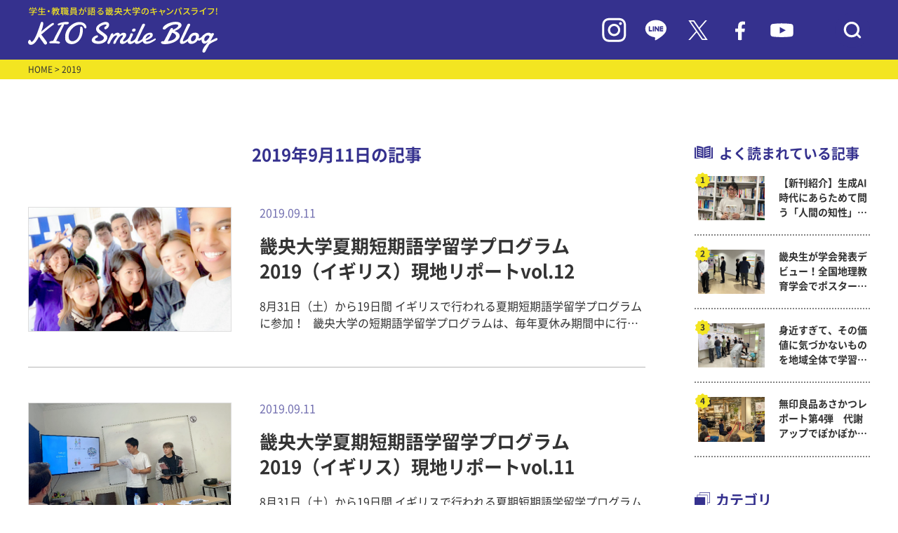

--- FILE ---
content_type: text/html; charset=UTF-8
request_url: https://www.kio.ac.jp/information/2019/09/11
body_size: 56935
content:
<!DOCTYPE html>
<html lang="ja">
<head>
    <meta charset="UTF-8">
    <meta name="viewport" content="width=device-width, initial-scale=1.0">
    <meta http-equiv="X-UA-Compatible" content="ie=edge">
            <title>畿央大学｜KIO Smile Blog</title>
        <meta name="description" content="畿央大学（奈良）のイベント情報を伝えるブログサイト。 大学、大学院の入試・受験情報をはじめ、就職活動レポートなど大学の今を伝える情報をお伝えしています。">
        <meta name="keywords" content="畿央大学,大学院,奈良,ブログ,入試,受験,就職,理学療法,教育,健康,イベント">
    <link rel="preconnect" href="https://fonts.googleapis.com">
    <link rel="preconnect" href="https://fonts.gstatic.com" crossorigin>
    <link rel="stylesheet" href="https://www.kio.ac.jp/information/wp-content/themes/kio-smileblog/asset/js/slick/slick.css">
    <link rel="stylesheet" href="https://www.kio.ac.jp/information/wp-content/themes/kio-smileblog/asset/js/slick/slick-theme.css">
    <link rel="stylesheet" href="https://www.kio.ac.jp/information/wp-content/themes/kio-smileblog/asset/css/common.css">
    <link rel="stylesheet" href="https://www.kio.ac.jp/information/wp-content/themes/kio-smileblog/asset/css/pages.css">
    <link rel="icon" href="https://www.kio.ac.jp/information/wp-content/themes/kio-smileblog/images/favicon.ico" type="image/x-icon">
        <!-- Google Tag Manager -->
<script>(function(w,d,s,l,i){w[l]=w[l]||[];w[l].push({'gtm.start':
new Date().getTime(),event:'gtm.js'});var f=d.getElementsByTagName(s)[0],
j=d.createElement(s),dl=l!='dataLayer'?'&l='+l:'';j.async=true;j.src=
'https://www.googletagmanager.com/gtm.js?id='+i+dl;f.parentNode.insertBefore(j,f);
})(window,document,'script','dataLayer','GTM-W88SHQF');</script>
<!-- End Google Tag Manager -->
</head>
<meta name='robots' content='noindex, follow' />

	<!-- This site is optimized with the Yoast SEO plugin v18.3 - https://yoast.com/wordpress/plugins/seo/ -->
	<meta property="og:locale" content="ja_JP" />
	<meta property="og:type" content="website" />
	<meta property="og:title" content="2019年9月11日 - KIO Smile Blog｜畿央大学公式ブログ" />
	<meta property="og:url" content="https://www.kio.ac.jp/information/2019/09/11" />
	<meta property="og:site_name" content="KIO Smile Blog｜畿央大学公式ブログ" />
	<meta name="twitter:card" content="summary_large_image" />
	<meta name="twitter:site" content="@KIO_University" />
	<script type="application/ld+json" class="yoast-schema-graph">{"@context":"https://schema.org","@graph":[{"@type":"WebSite","@id":"https://www.kio.ac.jp/information/#website","url":"https://www.kio.ac.jp/information/","name":"KIO Smile Blog｜畿央大学公式ブログ","description":"畿央生のキャンパスライフをリアルタイムで発信！","potentialAction":[{"@type":"SearchAction","target":{"@type":"EntryPoint","urlTemplate":"https://www.kio.ac.jp/information/?s={search_term_string}"},"query-input":"required name=search_term_string"}],"inLanguage":"ja"},{"@type":"CollectionPage","@id":"https://www.kio.ac.jp/information/2019/09/11#webpage","url":"https://www.kio.ac.jp/information/2019/09/11","name":"2019年9月11日 - KIO Smile Blog｜畿央大学公式ブログ","isPartOf":{"@id":"https://www.kio.ac.jp/information/#website"},"breadcrumb":{"@id":"https://www.kio.ac.jp/information/2019/09/11#breadcrumb"},"inLanguage":"ja","potentialAction":[{"@type":"ReadAction","target":["https://www.kio.ac.jp/information/2019/09/11"]}]},{"@type":"BreadcrumbList","@id":"https://www.kio.ac.jp/information/2019/09/11#breadcrumb","itemListElement":[{"@type":"ListItem","position":1,"name":"ホーム","item":"https://www.kio.ac.jp/information"},{"@type":"ListItem","position":2,"name":"アーカイブ: 2019年9月11日"}]}]}</script>
	<!-- / Yoast SEO plugin. -->


<link rel='dns-prefetch' href='//s.w.org' />
		<script type="text/javascript">
			window._wpemojiSettings = {"baseUrl":"https:\/\/s.w.org\/images\/core\/emoji\/13.1.0\/72x72\/","ext":".png","svgUrl":"https:\/\/s.w.org\/images\/core\/emoji\/13.1.0\/svg\/","svgExt":".svg","source":{"concatemoji":"https:\/\/www.kio.ac.jp\/information\/wp-includes\/js\/wp-emoji-release.min.js?ver=5.8.12"}};
			!function(e,a,t){var n,r,o,i=a.createElement("canvas"),p=i.getContext&&i.getContext("2d");function s(e,t){var a=String.fromCharCode;p.clearRect(0,0,i.width,i.height),p.fillText(a.apply(this,e),0,0);e=i.toDataURL();return p.clearRect(0,0,i.width,i.height),p.fillText(a.apply(this,t),0,0),e===i.toDataURL()}function c(e){var t=a.createElement("script");t.src=e,t.defer=t.type="text/javascript",a.getElementsByTagName("head")[0].appendChild(t)}for(o=Array("flag","emoji"),t.supports={everything:!0,everythingExceptFlag:!0},r=0;r<o.length;r++)t.supports[o[r]]=function(e){if(!p||!p.fillText)return!1;switch(p.textBaseline="top",p.font="600 32px Arial",e){case"flag":return s([127987,65039,8205,9895,65039],[127987,65039,8203,9895,65039])?!1:!s([55356,56826,55356,56819],[55356,56826,8203,55356,56819])&&!s([55356,57332,56128,56423,56128,56418,56128,56421,56128,56430,56128,56423,56128,56447],[55356,57332,8203,56128,56423,8203,56128,56418,8203,56128,56421,8203,56128,56430,8203,56128,56423,8203,56128,56447]);case"emoji":return!s([10084,65039,8205,55357,56613],[10084,65039,8203,55357,56613])}return!1}(o[r]),t.supports.everything=t.supports.everything&&t.supports[o[r]],"flag"!==o[r]&&(t.supports.everythingExceptFlag=t.supports.everythingExceptFlag&&t.supports[o[r]]);t.supports.everythingExceptFlag=t.supports.everythingExceptFlag&&!t.supports.flag,t.DOMReady=!1,t.readyCallback=function(){t.DOMReady=!0},t.supports.everything||(n=function(){t.readyCallback()},a.addEventListener?(a.addEventListener("DOMContentLoaded",n,!1),e.addEventListener("load",n,!1)):(e.attachEvent("onload",n),a.attachEvent("onreadystatechange",function(){"complete"===a.readyState&&t.readyCallback()})),(n=t.source||{}).concatemoji?c(n.concatemoji):n.wpemoji&&n.twemoji&&(c(n.twemoji),c(n.wpemoji)))}(window,document,window._wpemojiSettings);
		</script>
		<style type="text/css">
img.wp-smiley,
img.emoji {
	display: inline !important;
	border: none !important;
	box-shadow: none !important;
	height: 1em !important;
	width: 1em !important;
	margin: 0 .07em !important;
	vertical-align: -0.1em !important;
	background: none !important;
	padding: 0 !important;
}
</style>
	<link rel='stylesheet' id='wp-block-library-css'  href='https://www.kio.ac.jp/information/wp-includes/css/dist/block-library/style.min.css?ver=5.8.12' type='text/css' media='all' />
<link rel='stylesheet' id='wordpress-popular-posts-css-css'  href='https://www.kio.ac.jp/information/wp-content/plugins/wordpress-popular-posts/assets/css/wpp.css?ver=5.5.1' type='text/css' media='all' />
<script type='text/javascript' src='https://www.kio.ac.jp/information/wp-includes/js/jquery/jquery.min.js?ver=3.6.0' id='jquery-core-js'></script>
<script type='text/javascript' src='https://www.kio.ac.jp/information/wp-includes/js/jquery/jquery-migrate.min.js?ver=3.3.2' id='jquery-migrate-js'></script>
<script type='text/javascript' src='https://www.kio.ac.jp/information/wp-content/plugins/archives-calendar-widget/admin/js/jquery.arcw-init.js?ver=1.0.14' id='jquery-arcw-js'></script>
<script type='application/json' id='wpp-json'>
{"sampling_active":0,"sampling_rate":100,"ajax_url":"https:\/\/www.kio.ac.jp\/information\/wp-json\/wordpress-popular-posts\/v1\/popular-posts","api_url":"https:\/\/www.kio.ac.jp\/information\/wp-json\/wordpress-popular-posts","ID":0,"token":"f05b93d077","lang":0,"debug":0}
</script>
<script type='text/javascript' src='https://www.kio.ac.jp/information/wp-content/plugins/wordpress-popular-posts/assets/js/wpp.min.js?ver=5.5.1' id='wpp-js-js'></script>
<link rel="https://api.w.org/" href="https://www.kio.ac.jp/information/wp-json/" /><link rel="EditURI" type="application/rsd+xml" title="RSD" href="https://www.kio.ac.jp/information/xmlrpc.php?rsd" />
<link rel="wlwmanifest" type="application/wlwmanifest+xml" href="https://www.kio.ac.jp/information/wp-includes/wlwmanifest.xml" /> 
<meta name="generator" content="WordPress 5.8.12" />
            <style id="wpp-loading-animation-styles">@-webkit-keyframes bgslide{from{background-position-x:0}to{background-position-x:-200%}}@keyframes bgslide{from{background-position-x:0}to{background-position-x:-200%}}.wpp-widget-placeholder,.wpp-widget-block-placeholder{margin:0 auto;width:60px;height:3px;background:#dd3737;background:linear-gradient(90deg,#dd3737 0%,#571313 10%,#dd3737 100%);background-size:200% auto;border-radius:3px;-webkit-animation:bgslide 1s infinite linear;animation:bgslide 1s infinite linear}</style>
            <noscript><style>.lazyload[data-src]{display:none !important;}</style></noscript><style>.lazyload{background-image:none !important;}.lazyload:before{background-image:none !important;}</style><body>
<script data-cfasync="false">var ewww_webp_supported=false;</script>
<!-- Google Tag Manager (noscript) -->
<noscript><iframe src="https://www.googletagmanager.com/ns.html?id=GTM-W88SHQF"
height="0" width="0" style="display:none;visibility:hidden"></iframe></noscript>
<!-- End Google Tag Manager (noscript) -->
    <div id="header">
    <header>
        <div class="header_in inner-lg">
            <h1 class="hdlogo"><a href="/information/"><img src="[data-uri]" alt="" data-src="https://www.kio.ac.jp/information/wp-content/themes/kio-smileblog/images/logo_blog.svg" decoding="async" class="lazyload"><noscript><img src="https://www.kio.ac.jp/information/wp-content/themes/kio-smileblog/images/logo_blog.svg" alt="" data-eio="l"></noscript></a></h1>
            <div class="hdicons">
                <div class="is-pc"><a href="https://www.instagram.com/kio_university/" target="_blank"><img src="[data-uri]" alt="" data-src="https://www.kio.ac.jp/information/wp-content/themes/kio-smileblog/images/ico_in.svg" decoding="async" class="lazyload"><noscript><img src="https://www.kio.ac.jp/information/wp-content/themes/kio-smileblog/images/ico_in.svg" alt="" data-eio="l"></noscript></a></div>
                <div class="is-pc"><a href="https://page.line.me/tyt8210s" target="_blank"><img src="[data-uri]" alt="" data-src="https://www.kio.ac.jp/information/wp-content/themes/kio-smileblog/images/ico_line.svg" decoding="async" class="lazyload"><noscript><img src="https://www.kio.ac.jp/information/wp-content/themes/kio-smileblog/images/ico_line.svg" alt="" data-eio="l"></noscript></a></div>
                <div class="is-pc"><a href="https://twitter.com/KIO_University" target="_blank"><img src="[data-uri]" alt="" data-src="https://www.kio.ac.jp/information/wp-content/themes/kio-smileblog/images/ico_tw.svg" decoding="async" class="lazyload"><noscript><img src="https://www.kio.ac.jp/information/wp-content/themes/kio-smileblog/images/ico_tw.svg" alt="" data-eio="l"></noscript></a></div>
                <div class="is-pc"><a href="https://www.facebook.com/Kio.Official" target="_blank"><img src="[data-uri]" alt="" data-src="https://www.kio.ac.jp/information/wp-content/themes/kio-smileblog/images/ico_fb.svg" decoding="async" class="lazyload"><noscript><img src="https://www.kio.ac.jp/information/wp-content/themes/kio-smileblog/images/ico_fb.svg" alt="" data-eio="l"></noscript></a></div>
                <div class="is-pc"><a href="https://bit.ly/37WIy9h" target="_blank"><img src="[data-uri]" alt="" data-src="https://www.kio.ac.jp/information/wp-content/themes/kio-smileblog/images/ico_yt.svg" decoding="async" class="lazyload"><noscript><img src="https://www.kio.ac.jp/information/wp-content/themes/kio-smileblog/images/ico_yt.svg" alt="" data-eio="l"></noscript></a></div>
                <div class="hd_ico_search"><button><img src="[data-uri]" alt="" data-src="https://www.kio.ac.jp/information/wp-content/themes/kio-smileblog/images/ico_search.svg" decoding="async" class="lazyload"><noscript><img src="https://www.kio.ac.jp/information/wp-content/themes/kio-smileblog/images/ico_search.svg" alt="" data-eio="l"></noscript></button></div>
            </div>
            <div class="hd_block_search">
                <form action="https://www.kio.ac.jp/information" method="get" id="searchform">
                    <input type="text" name="s" placeholder="検索キーワードを入力">
                </form>
            </div>
        </div>
    </header>
    </div>

    <div id="main" class="main_index child_index">
    <main>
        <div id="breadcrumbs">
            <div class="inner-lg">
                <a href="/information/">HOME</a> > 2019            </div>
        </div>
        <div id="contentsArea" class="inner-lg">
            <div id="mainContent">
                <div class="list_title">
                    <p class="title">
                        2019年9月11日の記事
                    </p>
                </div>
                <div class="top_list">
                                                            <a href="https://www.kio.ac.jp/information/2019/09/17-2-7.html" class="each ">
                        <div class="img lazyload" style="background: no-repeat center center; background-size: cover" data-bg="https://www.kio.ac.jp/information/wp-content/uploads/sites/10/2019/09/8292e836fe1684dd60384065316a231d.png">
                        </div>
                        <div class="textarea">
                            <p class="date">2019.09.11</p>
                            <p class="title">畿央大学夏期短期語学留学プログラム2019（イギリス）現地リポートvol.12</p>
                            <p class="desc">
							8月31日（土）から19日間
イギリスで行われる夏期短期語学留学プログラムに参加！
 
畿央大学の短期語学留学プログラムは、毎年夏休み期間中に行われます。英語学習はもちろんのこと、英国文化に触れることができ、博物館見学や美術館での美術鑑賞、サッカー観戦、コンサートなど課外アクティビティを自分で計画して、イギリスでの生活を満喫することもできます。
 
【畿央大学夏期短期語学留学プログラム2019概要】
場　　所：イギリスのカンタベリー(ロンドンの南、車で2時間程の場所にあります)
研修場所：コンコルドインターナショナルスクール
期　　間：2019年8月31日から19日間
内　　容：2週間英語学習(ホームステイ滞在)、その後5日間のロンドン文化体験（観光等）
では、夏期短期語学留学の日々の様子を参加学生にリポートしていただきます。
 
こんにちは。教育学部現代教育学科１回生の松尾夏美です。
イギリスに来てからあっという間に２週間がたちました。クラスメイトとお互いの国のことや趣味について話すことで、イギリスだけでなくたくさんの国の人と交流することができました。私を温かく迎え入れてくれたホストファミリーと過ごす日々はとても楽しかったです。もっとカンタベリーにいたいところですが、明日からはロンドンに移動します。
 

▲クラスメイトと写真を撮りました！
 

 
この写真はイギリスの踏切の写真です。日本とは違って柵のようになっており、簡単に通り抜けられないようになっています。電車の扉は押しボタン式で、自動では開きません。日本では電車の座席予約や、First class , Second classといった座席の区分はありませんが、イギリスでは一部のローカル列車や通勤向け列車を除いて座席予約が可能で、ゆとりのある座席でドリンクサービスを受けながら過ごすことのできるFirst classの座席があります。
 
イギリスに滞在するのもあと少しとなりました。安全に気を付けて全力で楽しみたいと思います。
 
現代教育学科１回生　松尾夏美
　　　　　　　　　　　　　　　　　　　　　　　　　　　　　　　　　　　　　　　　　　　　　　　　　　　　　　　　　　　　　　　　　　　　　　　　　　　　　　　　　　　　　　　　　　　　　　　　　　　　　　　　　　　　　　　　　　　　　　　　【関連記事】
畿央大学夏期短期語学留学プログラム2019（イギリス）現地リポートvol.11
畿央大学夏期短期語学留学プログラム2019（イギリス）現地リポートvol.10
畿央大学夏期短期語学留学プログラム2019（イギリス）現地リポートvol.９
畿央大学夏期短期語学留学プログラム2019（イギリス）現地リポートvol. 8
畿央大学夏期短期語学留学プログラム2019（イギリス）現地リポートvol. 7
畿央大学夏期短期語学留学プログラム2019（イギリス）現地リポートvol. 6
畿央大学夏期短期語学留学プログラム2019（イギリス）現地リポートvol. 5
畿央大学夏期短期語学留学プログラム2019（イギリス）現地リポートvol. 4
畿央大学夏期短期語学留学プログラム2019（イギリス）現地リポートvol. 3
畿央大学夏期短期語学留学プログラム2019（イギリス）現地リポートvol. 2
畿央大学夏期短期語学留学プログラム2019（イギリス）現地リポートvol. 1							</p>
                        </div>
                    </a>
					                                        <a href="https://www.kio.ac.jp/information/2019/09/17-1-13.html" class="each ">
                        <div class="img lazyload" style="background: no-repeat center center; background-size: cover" data-bg="https://www.kio.ac.jp/information/wp-content/uploads/sites/10/2019/09/1e070ca6a73b30b16760c7177c9e4756.png">
                        </div>
                        <div class="textarea">
                            <p class="date">2019.09.11</p>
                            <p class="title">畿央大学夏期短期語学留学プログラム2019（イギリス）現地リポートvol.11</p>
                            <p class="desc">
							8月31日（土）から19日間
イギリスで行われる夏期短期語学留学プログラムに参加！
 
畿央大学の短期語学留学プログラムは、毎年夏休み期間中に行われます。英語学習はもちろんのこと、英国文化に触れることができ、博物館見学や美術館での美術鑑賞、サッカー観戦、コンサートなど課外アクティビティを自分で計画して、イギリスでの生活を満喫することもできます。
 
【畿央大学夏期短期語学留学プログラム2019概要】
場　　所：イギリスのカンタベリー(ロンドンの南、車で2時間程の場所にあります)
研修場所：コンコルドインターナショナルスクール
期　　間：2019年8月31日から19日間
内　　容：2週間英語学習(ホームステイ滞在)、その後5日間のロンドン文化体験（観光等）
では、夏期短期語学留学の日々の様子を参加学生にリポートしていただきます。
 
こんにちは、教育学部現代教育学科１回生の吉村夏帆です。現在、イギリスのカンタベリーに留学中です。こちらの生活をレポートします。
 
私たちの留学も残りわずかとなりました。私の2週目の授業について話したいと思います。午前の授業では、文法を中心に勉強しています。プリントを使っての学習やリスニング、ディスカッションでの授業です。初めは英語で自分の意見を言うのは少し勇気のいることで、聞いていることが多かったのですが、繰り返していくたびに自分の意見を主張したり、相手の意見に質問したりするなど、英語で話すことがとても好きになっていました。午後の授業では、プレゼンテーションを行いました。テーマは。「もしカンタベリーにお店を開くとしたら」でした。ペアでのワークで、何にするかを決め、自分たちでパワーポイントを作って、プレゼンテーションをしました。みんな自分の好きなものや、自分の国では有名なものなどを売る店でした。英語で何をするかを決め、発表の原稿を作ることがとても新鮮で楽しかったです。
 

 
放課後には、学校のまわりでのショッピングや食事などを楽しみました。日本にはないお店や、美味しい飲食店がたくさんあり、充実した放課後を送ることが出来ました。建物も、日本とは違った美しさがあり、歩いているだけでも楽しい気分になりました。
残りは、ロンドンでの滞在となるので、少し寂しい気持ちですが、残り少ない時間を楽しみたいと思います。
 

 
現代教育学科１回生　吉村夏帆
 
　　　　　　　　　　　　　　　　　　　　　　　　　　　　　　　　　　　　　　　　　　　　　　　　　　　　　　　　　　　　　　　　　　　　　　　　　　　　　　　　　　　　　　　　　　　　　　　　　　　　　　　　　　　　　　　　　　　　　　　　【関連記事】
畿央大学夏期短期語学留学プログラム2019（イギリス）現地リポートvol.10
畿央大学夏期短期語学留学プログラム2019（イギリス）現地リポートvol.９
畿央大学夏期短期語学留学プログラム2019（イギリス）現地リポートvol. 8
畿央大学夏期短期語学留学プログラム2019（イギリス）現地リポートvol. 7
畿央大学夏期短期語学留学プログラム2019（イギリス）現地リポートvol. 6
畿央大学夏期短期語学留学プログラム2019（イギリス）現地リポートvol. 5
畿央大学夏期短期語学留学プログラム2019（イギリス）現地リポートvol. 4
畿央大学夏期短期語学留学プログラム2019（イギリス）現地リポートvol. 3
畿央大学夏期短期語学留学プログラム2019（イギリス）現地リポートvol. 2
畿央大学夏期短期語学留学プログラム2019（イギリス）現地リポートvol. 1							</p>
                        </div>
                    </a>
					                                        <a href="https://www.kio.ac.jp/information/2019/09/11-1-11.html" class="each ">
                        <div class="img lazyload" style="background: no-repeat center center; background-size: cover" data-bg="https://www.kio.ac.jp/information/wp-content/uploads/sites/10/2019/09/3b4680444e0ad69d50e33b0c582c6415.png">
                        </div>
                        <div class="textarea">
                            <p class="date">2019.09.11</p>
                            <p class="title">理学療法学科 海外インターンシップ2019 in 台湾～現地レポートVol.2</p>
                            <p class="desc">
							9月5日（木）から7日間
台湾で行われる海外インターンシップに参加！
 
理学療法学科では、今年で4回目となる「海外インターンシップ」を行います。3回生10名、教員4名で令和元年9月5日(木)～11日(水)の7日間の日程で台湾を訪れます。現地では、国立台湾大学、中国医薬大学、輔仁大学の理学療法学科との交流や、英語での講義・実習・プレゼンテーションに加えて、高齢者の方のデイケアセンターにも訪問させていただく予定です。現地からのレポート第2弾です！
 
第5日目：9月9日(月)
インターンシップ5日目には台中の中國醫藥大學（CMU）を訪れました。
&nbsp;

▲ CMUの建物
 
CMUではこの日から夏休み明けの授業始まりとなり、学生さんはすごく明るく私たちを出迎えてくれました。台湾では9月から新年度が始まるため、みんな進級したばかりです。
午前中は、CMUの学生さんと一緒にYu-Jung先生の授業を受けさせていただきました。
授業は英語で行われ、授業はバイタルサインを内容としたもので、各グループに畿央生が1人入り、ゲームや実技を交えたものでした。畿央大学での授業とはまた違ったものもあり、とても楽しく学びのあるものとなりました。
&nbsp;

▲ グループワーク
&nbsp;

▲ 血圧測定の実技
 
この日の昼食はCMUで学生さんたちと交流しながらいただきました。グループに畿央生が1人だけということもあり最初は不安もありましたが、CMUの学生さんの積極的な話しかけ等もあり楽しく過ごすことができました。
 
午後からは人―物理治療所という理学療法のクリニックに訪れました。
&nbsp;

▲ 人一物理治療所
 
ここでは、院長のWu先生からクリニックのことや、ここのクリニックで用いられている技術についてなどたくさんのお話を聞くことができました。台湾と日本では理学療法に関する法律などが異なっており、台湾の理学療法士は開業を認められています。そのため、Wu先生は理学療法士でクリニックを開業されています。特徴として、親指での治療（Finger surgery）を行われており、これはここでしかできない技術だそうです！
&nbsp;

▲ Wu先生による実技指導
 
人―物理治療所から再びCMUに戻り、畿央大学の宮本先生によるレクチャーを受け、畿央生の発表（日本の観光地ついて）、続いてCMU学生の発表（台湾について、台湾の理学療法について）、畿央学生の発表（畿央大学について、日本の理学療法・高齢者について）を行い、最後にパフォーマンスとして「ソーラン節」を披露しました。
「ソーラン節」の披露後、CMUの学生さんと一緒に「ソーラン節」を踊りました。CMUの学生さんは大いに盛り上げてくれ、楽しんでくれていました。
&nbsp;

▲ 宮本先生によるレクチャー
&nbsp;

▲ 畿央生による発表
 
この後、CMUの学生さんと夜市に行き、仲を深めることもできました。
&nbsp;

&nbsp;
 
第6日目：9月10日(火)
台湾６日目には台湾で初めてできたデイサービス施設の元気學堂を訪れました。
 
まだ完成してから3年しか経っておらず、同じようなシステムの施設は他にありません。特徴的な点は、保険が下りず利用するには全額負担しなければならないこと、自分達でマンゴーアイスやポチ袋などを作り販売すること、消防署やコンビニで職業体験ができることなどです。
&nbsp;

▲ 元気學堂の皆さんと
 
訪問してすぐにアイスブレイキングとして利用者の方と文旦の皮剥き競争をしたり、畿央大学の学生からソーラン節を披露したりしました。台湾の文旦は日本のものとは少し形が違いましたが、甘いフルーツで中秋節に食べられるようです。その後、元気學堂​に通う皆さんと一緒に木球と呼ばれる台湾のゲートボールのようなゲームで交流しました。言語の壁はありましたが、ゲームを通じて親睦を深めることができました。
&nbsp;

▲ 木球の様子
 
利用者の方とはほぼ中国語でのコミュニケーションだったので分からないことがたくさんありましたが、ジェスチャーを交えながら一生懸命コミュニケーションをとりました。お昼は昼食も一緒に頂き、最後には手作りのマスコットをいただきました。
 
今日でインターンシップのプログラムが全て終わり寂しい気持ちになりますが、このインターンシップで感じたことや学んだことを後期の授業に活かせるようにしたいと思います。
 
理学療法学科3回生　楠山千智・原口愛美・平井愛梨・福本優衣
 
【関連記事】
理学療法学科 海外インターンシップ2019 in 台湾～現地レポートVol.1
理学療法学科 海外インターンシップ2019 in 台湾に向けて！その２
理学療法学科 海外インターンシップ2019 in 台湾に向けて！その１
理学療法学科 海外インターンシップ記事一覧							</p>
                        </div>
                    </a>
					                </div>
                <div class="top_list_pager">
                                   </div>
                            </div>

			            <div id="sideBar">
                <div class="side_popular">
                    <p class="blocktitle">よく読まれている記事</p>
                                        <!-- ランキングを表示 -->
                    <div class="side_popular_list">
                                                                                                                                        <a href="https://www.kio.ac.jp/information/2025/12/88190.html" class="each">
                                    <div class="img lazyload" style="background: no-repeat center center; background-size: cover" data-bg="https://www.kio.ac.jp/information/wp-content/uploads/sites/10/2025/12/20251223_1-3.jpg">
                                    </div>
                                    <p class="title">【新刊紹介】生成AI時代にあらためて問う「人間の知性」 —— ピアジェをハブに、時空を超えた知の対話へ ——</p>
                                </a>
                                                                                        <a href="https://www.kio.ac.jp/information/2026/01/88010.html" class="each">
                                    <div class="img lazyload" style="background: no-repeat center center; background-size: cover" data-bg="https://www.kio.ac.jp/information/wp-content/uploads/sites/10/2025/12/20251208_7-1.jpg">
                                    </div>
                                    <p class="title">畿央生が学会発表デビュー！全国地理教育学会でポスター発表！ ～ 現代教育学科岡田ゼミ</p>
                                </a>
                                                                                        <a href="https://www.kio.ac.jp/information/2026/01/88066.html" class="each">
                                    <div class="img lazyload" style="background: no-repeat center center; background-size: cover" data-bg="https://www.kio.ac.jp/information/wp-content/uploads/sites/10/2025/12/20251211_1.jpg">
                                    </div>
                                    <p class="title">身近すぎて、その価値に気づかないものを地域全体で学習しよう！　～ 現代教育学科</p>
                                </a>
                                                                                        <a href="https://www.kio.ac.jp/information/2025/12/87976.html" class="each">
                                    <div class="img lazyload" style="background: no-repeat center center; background-size: cover" data-bg="https://www.kio.ac.jp/information/wp-content/uploads/sites/10/2025/12/1208_05.jpg">
                                    </div>
                                    <p class="title">無印良品あさかつレポート第4弾　代謝アップでぽかぽか！冬の「筋トレ＆コンボウォーク」を開催しました！</p>
                                </a>
                                                                                                </div>
                </div>
                <div class="side_category">
                    <p class="blocktitle">カテゴリ</p>
                    <div class="side_category_list">
                                                                                                    <div class="list_row">
                                <a href="https://www.kio.ac.jp/information/category/070">
                                    畿央祭(学園祭)実行委員Blog                                </a>
                            </div>
                                                                                                    <div class="list_row">
                                <a href="https://www.kio.ac.jp/information/category/kiyukai">
                                    畿友会（学生自治会）だより                                </a>
                            </div>
                                                                                                    <div class="list_row">
                                <a href="https://www.kio.ac.jp/information/category/056">
                                    学生広報スタッフblog                                </a>
                            </div>
                                                                                                    <div class="list_row">
                                <a href="https://www.kio.ac.jp/information/category/task">
                                    TASK（健康支援学生チーム）活動レポート                                </a>
                            </div>
                                                                                                    <div class="list_row">
                                <a href="https://www.kio.ac.jp/information/category/next_programs">
                                    次世代教育センタープログラム                                </a>
                            </div>
                                                                                                    <div class="list_row  toggleCate is-open">
                                <span>畿央の学びと研究</span>
                                <button class="side_category_btn"></button>
                                <div class="list_child">
                                                                                                        <a href="https://www.kio.ac.jp/information/category/020/021">
                                    理学療法学科                                    </a>
                                                                                                        <a href="https://www.kio.ac.jp/information/category/020/022">
                                    看護医療学科                                    </a>
                                                                                                        <a href="https://www.kio.ac.jp/information/category/020/023">
                                    健康栄養学科                                    </a>
                                                                                                        <a href="https://www.kio.ac.jp/information/category/020/024">
                                    人間環境デザイン学科                                    </a>
                                                                                                        <a href="https://www.kio.ac.jp/information/category/020/025">
                                    現代教育学科                                    </a>
                                                                                                        <a href="https://www.kio.ac.jp/information/category/020/026">
                                    健康科学研究科                                    </a>
                                                                                                        <a href="https://www.kio.ac.jp/information/category/020/027-020">
                                    教育学研究科                                    </a>
                                                                                                        <a href="https://www.kio.ac.jp/information/category/020/midwife">
                                    助産学専攻科                                    </a>
                                                                </div>
                            </div>
                                                                                                    <div class="list_row">
                                <a href="https://www.kio.ac.jp/information/category/040">
                                    クラブ・サークルより                                </a>
                            </div>
                                                                                                    <div class="list_row">
                                <a href="https://www.kio.ac.jp/information/category/035">
                                    イベントレポート                                </a>
                            </div>
                                                                                                    <div class="list_row">
                                <a href="https://www.kio.ac.jp/information/category/031">
                                    畿央大学×地域連携                                </a>
                            </div>
                                                                                                    <div class="list_row">
                                <a href="https://www.kio.ac.jp/information/category/053">
                                    畿桜会(卒業生)NEWS                                </a>
                            </div>
                                                                                                    <div class="list_row">
                                <a href="https://www.kio.ac.jp/information/category/050">
                                    ボランティア活動報告                                </a>
                            </div>
                                                                                                    <div class="list_row">
                                <a href="https://www.kio.ac.jp/information/category/051">
                                    被災地支援の活動                                </a>
                            </div>
                                                                                                    <div class="list_row">
                                <a href="https://www.kio.ac.jp/information/category/project">
                                    新入生応援！やさしさを「チカラ」に変えるプロジェクト                                </a>
                            </div>
                                                                                                    <div class="list_row">
                                <a href="https://www.kio.ac.jp/information/category/060">
                                    健康栄養学科ヘルシー♡オイシー料理                                </a>
                            </div>
                                                                                                    <div class="list_row">
                                <a href="https://www.kio.ac.jp/information/category/001">
                                    名誉学園長ブログ「ほほえみ」                                </a>
                            </div>
                                                                        <!-- <div class="list_row"><a href="https://www.kio.ac.jp/information/category/070">畿央祭(学園祭)実行委員Blog</a></div>
                        <div class="list_row"><a href="https://www.kio.ac.jp/information/category/project">新入生応援！やさしさを「チカラ」に変えるプロジェクト</a></div>
                        <div class="list_row"><a href="https://www.kio.ac.jp/information/category/056">学生広報スタッフblog</a></div>
                        <div class="list_row"><a href="https://www.kio.ac.jp/information/category/kiyukai">畿友会（学生自治会）だより</a></div>
                        <div class="list_row"><a href="https://www.kio.ac.jp/information/category/task">TASK（健康支援学生チーム）活動レポート</a></div>
                        <div class="list_row toggleCate is-open">
                            <span>畿央の学びと研究</span>
                            <button class="side_category_btn"></button>
                            <div class="list_child">
                                <a href="https://www.kio.ac.jp/information/category/021">理学療法学科</a>
                                <a href="https://www.kio.ac.jp/information/category/022">看護医療学科</a>
                                <a href="https://www.kio.ac.jp/information/category/023">健康栄養学科</a>
                                <a href="https://www.kio.ac.jp/information/category/024">人間環境デザイン学科</a>
                                <a href="https://www.kio.ac.jp/information/category/025">現代教育学科</a>
                                <a href="https://www.kio.ac.jp/information/category/026">健康科学研究科</a>
                                <a href="https://www.kio.ac.jp/information/category/027-020">教育学研究科</a>
                                <a href="https://www.kio.ac.jp/information/category/midwife">助産学専攻科</a>
                            </div>
                        </div>
                        <div class="list_row"><a href="https://www.kio.ac.jp/information/category/053">畿桜会(卒業生)NEWS</a></div>
                        <div class="list_row"><a href="https://www.kio.ac.jp/information/category/031">畿央大学×地域連携</a></div>
                        <div class="list_row"><a href="https://www.kio.ac.jp/information/category/035">イベントレポート</a></div>
                        <div class="list_row"><a href="https://www.kio.ac.jp/information/category/040">クラブ・サークルより</a></div>
                        <div class="list_row"><a href="https://www.kio.ac.jp/information/category/050">ボランティア活動報告</a></div>
                        <div class="list_row"><a href="https://www.kio.ac.jp/information/category/051">被災地支援の活動</a></div>
                        <div class="list_row"><a href="https://www.kio.ac.jp/information/category/060">健康栄養学科ヘルシー♡オイシー料理</a></div>
                        <div class="list_row"><a href="https://www.kio.ac.jp/information/category/001">名誉学園長ブログ「ほほえみ」</a></div> -->
                    </div>
                </div>
                <div class="side_tag">
                    <p class="blocktitle">タグ</p>
                    <div class="side_tag_list">
                        <a href='https://www.kio.ac.jp/information/tag/%e3%83%9c%e3%83%a9%e3%83%b3%e3%83%86%e3%82%a3%e3%82%a2'>ボランティア</a><a href='https://www.kio.ac.jp/information/tag/%e3%82%a4%e3%83%99%e3%83%b3%e3%83%88'>イベント</a><a href='https://www.kio.ac.jp/information/tag/%e5%81%a5%e5%ba%b7%e6%a0%84%e9%a4%8a%e5%ad%a6%e7%a7%91'>健康栄養学科</a><a href='https://www.kio.ac.jp/information/tag/%e5%9c%b0%e5%9f%9f%e9%80%a3%e6%90%ba%e3%82%bb%e3%83%b3%e3%82%bf%e3%83%bc'>地域連携センター</a><a href='https://www.kio.ac.jp/information/tag/%e7%8f%be%e4%bb%a3%e6%95%99%e8%82%b2%e5%ad%a6%e7%a7%91'>現代教育学科</a><a href='https://www.kio.ac.jp/information/tag/%e5%8d%92%e6%a5%ad%e7%94%9f%e3%81%ae%e6%96%b9%e3%81%b8'>卒業生の方へ</a><a href='https://www.kio.ac.jp/information/tag/%e7%95%bf%e6%a1%9c%e4%bc%9a'>畿桜会</a><a href='https://www.kio.ac.jp/information/tag/%e4%bc%81%e6%a5%ad%e3%83%bb%e8%a1%8c%e6%94%bf%e3%81%ae%e6%96%b9%e3%81%b8'>企業・行政の方へ</a><a href='https://www.kio.ac.jp/information/tag/%e4%bf%9d%e8%ad%b7%e8%80%85%e3%81%ae%e6%96%b9%e3%81%b8'>保護者の方へ</a><a href='https://www.kio.ac.jp/information/tag/%e4%ba%ba%e9%96%93%e7%92%b0%e5%a2%83%e3%83%87%e3%82%b6%e3%82%a4%e3%83%b3%e5%ad%a6%e7%a7%91'>人間環境デザイン学科</a><a href='https://www.kio.ac.jp/information/tag/%e3%82%af%e3%83%a9%e3%83%96%e3%83%bb%e3%82%b5%e3%83%bc%e3%82%af%e3%83%ab'>クラブ・サークル</a><a href='https://www.kio.ac.jp/information/tag/%e7%9c%8b%e8%ad%b7%e5%8c%bb%e7%99%82%e5%ad%a6%e7%a7%91'>看護医療学科</a><a href='https://www.kio.ac.jp/information/tag/%e3%83%9c%e3%83%a9%e3%83%b3%e3%83%86%e3%82%a3%e3%82%a2%e3%82%bb%e3%83%b3%e3%82%bf%e3%83%bc'>ボランティアセンター</a><a href='https://www.kio.ac.jp/information/tag/%e7%90%86%e5%ad%a6%e7%99%82%e6%b3%95%e5%ad%a6%e7%a7%91'>理学療法学科</a><a href='https://www.kio.ac.jp/information/tag/%e5%81%a5%e5%ba%b7%e7%a7%91%e5%ad%a6%e5%b0%82%e6%94%bb%ef%bc%88%e4%bf%ae%e5%a3%ab%e8%aa%b2%e7%a8%8b%ef%bc%89'>健康科学専攻（修士課程）</a><a href='https://www.kio.ac.jp/information/tag/%e5%81%a5%e5%ba%b7%e7%a7%91%e5%ad%a6%e5%b0%82%e6%94%bb%ef%bc%88%e5%8d%9a%e5%a3%ab%e5%be%8c%e6%9c%9f%e8%aa%b2%e7%a8%8b%ef%bc%89'>健康科学専攻（博士後期課程）</a><a href='https://www.kio.ac.jp/information/tag/%e5%9c%a8%e5%ad%a6%e7%94%9f%e3%81%ae%e6%96%b9%e3%81%b8'>在学生の方へ</a><a href='https://www.kio.ac.jp/information/tag/%e5%85%ac%e9%96%8b%e8%ac%9b%e5%ba%a7'>公開講座</a><a href='https://www.kio.ac.jp/information/tag/%e5%be%8c%e6%8f%b4%e4%bc%9a'>後援会</a><a href='https://www.kio.ac.jp/information/tag/%e6%95%99%e8%82%b2%e5%ae%9f%e8%b7%b5%e5%ad%a6%e5%b0%82%e6%94%bb%ef%bc%88%e4%bf%ae%e5%a3%ab%e8%aa%b2%e7%a8%8b%ef%bc%89'>教育実践学専攻（修士課程）</a><a href='https://www.kio.ac.jp/information/tag/%e3%83%88%e3%83%94%e3%83%83%e3%82%af%e3%82%b9'>トピックス</a><a href='https://www.kio.ac.jp/information/tag/%e5%9c%b0%e5%9f%9f%e3%83%bb%e4%b8%80%e8%88%ac%e3%81%ae%e6%96%b9%e3%81%b8'>地域・一般の方へ</a><a href='https://www.kio.ac.jp/information/tag/midwife'>助産学専攻科</a>                    </div>
                </div>
                <div class="side_keyword">
                    <p class="blocktitle">キーワード検索</p>
                    <form action="https://www.kio.ac.jp/information">
                        <input type="text" name="s" placeholder=" 検索ワードを入力">
                    </form>
                </div>
                <div class="side_archive">
                    <p class="blocktitle">アーカイブ</p>
                    <div id="archives_calendar-2" class="widget widget_archives_calendar">
<!-- Archives Calendar Widget by Aleksei Polechin - alek´ - http://alek.be -->
<div class="calendar-archives arw-theme1" id="arc--42"><div class="calendar-navigation"><a href="" class="prev-year"><span><</span></a><div class="menu-container months"><a href="https://www.kio.ac.jp/information/2019/09" class="title">9月 2019</a><ul class="menu"><li><a href="https://www.kio.ac.jp/information/2026/01" class="2026 1" rel="0" >1月 2026</a></li><li><a href="https://www.kio.ac.jp/information/2025/12" class="2025 12" rel="1" >12月 2025</a></li><li><a href="https://www.kio.ac.jp/information/2025/11" class="2025 11" rel="2" >11月 2025</a></li><li><a href="https://www.kio.ac.jp/information/2025/10" class="2025 10" rel="3" >10月 2025</a></li><li><a href="https://www.kio.ac.jp/information/2025/09" class="2025 9" rel="4" >9月 2025</a></li><li><a href="https://www.kio.ac.jp/information/2025/08" class="2025 8" rel="5" >8月 2025</a></li><li><a href="https://www.kio.ac.jp/information/2025/07" class="2025 7" rel="6" >7月 2025</a></li><li><a href="https://www.kio.ac.jp/information/2025/06" class="2025 6" rel="7" >6月 2025</a></li><li><a href="https://www.kio.ac.jp/information/2025/05" class="2025 5" rel="8" >5月 2025</a></li><li><a href="https://www.kio.ac.jp/information/2025/04" class="2025 4" rel="9" >4月 2025</a></li><li><a href="https://www.kio.ac.jp/information/2025/03" class="2025 3" rel="10" >3月 2025</a></li><li><a href="https://www.kio.ac.jp/information/2025/02" class="2025 2" rel="11" >2月 2025</a></li><li><a href="https://www.kio.ac.jp/information/2025/01" class="2025 1" rel="12" >1月 2025</a></li><li><a href="https://www.kio.ac.jp/information/2024/12" class="2024 12" rel="13" >12月 2024</a></li><li><a href="https://www.kio.ac.jp/information/2024/11" class="2024 11" rel="14" >11月 2024</a></li><li><a href="https://www.kio.ac.jp/information/2024/10" class="2024 10" rel="15" >10月 2024</a></li><li><a href="https://www.kio.ac.jp/information/2024/09" class="2024 9" rel="16" >9月 2024</a></li><li><a href="https://www.kio.ac.jp/information/2024/08" class="2024 8" rel="17" >8月 2024</a></li><li><a href="https://www.kio.ac.jp/information/2024/07" class="2024 7" rel="18" >7月 2024</a></li><li><a href="https://www.kio.ac.jp/information/2024/06" class="2024 6" rel="19" >6月 2024</a></li><li><a href="https://www.kio.ac.jp/information/2024/05" class="2024 5" rel="20" >5月 2024</a></li><li><a href="https://www.kio.ac.jp/information/2024/04" class="2024 4" rel="21" >4月 2024</a></li><li><a href="https://www.kio.ac.jp/information/2024/03" class="2024 3" rel="22" >3月 2024</a></li><li><a href="https://www.kio.ac.jp/information/2024/02" class="2024 2" rel="23" >2月 2024</a></li><li><a href="https://www.kio.ac.jp/information/2024/01" class="2024 1" rel="24" >1月 2024</a></li><li><a href="https://www.kio.ac.jp/information/2023/12" class="2023 12" rel="25" >12月 2023</a></li><li><a href="https://www.kio.ac.jp/information/2023/11" class="2023 11" rel="26" >11月 2023</a></li><li><a href="https://www.kio.ac.jp/information/2023/10" class="2023 10" rel="27" >10月 2023</a></li><li><a href="https://www.kio.ac.jp/information/2023/09" class="2023 9" rel="28" >9月 2023</a></li><li><a href="https://www.kio.ac.jp/information/2023/08" class="2023 8" rel="29" >8月 2023</a></li><li><a href="https://www.kio.ac.jp/information/2023/07" class="2023 7" rel="30" >7月 2023</a></li><li><a href="https://www.kio.ac.jp/information/2023/06" class="2023 6" rel="31" >6月 2023</a></li><li><a href="https://www.kio.ac.jp/information/2023/05" class="2023 5" rel="32" >5月 2023</a></li><li><a href="https://www.kio.ac.jp/information/2023/04" class="2023 4" rel="33" >4月 2023</a></li><li><a href="https://www.kio.ac.jp/information/2023/03" class="2023 3" rel="34" >3月 2023</a></li><li><a href="https://www.kio.ac.jp/information/2023/02" class="2023 2" rel="35" >2月 2023</a></li><li><a href="https://www.kio.ac.jp/information/2023/01" class="2023 1" rel="36" >1月 2023</a></li><li><a href="https://www.kio.ac.jp/information/2022/12" class="2022 12" rel="37" >12月 2022</a></li><li><a href="https://www.kio.ac.jp/information/2022/11" class="2022 11" rel="38" >11月 2022</a></li><li><a href="https://www.kio.ac.jp/information/2022/10" class="2022 10" rel="39" >10月 2022</a></li><li><a href="https://www.kio.ac.jp/information/2022/09" class="2022 9" rel="40" >9月 2022</a></li><li><a href="https://www.kio.ac.jp/information/2022/08" class="2022 8" rel="41" >8月 2022</a></li><li><a href="https://www.kio.ac.jp/information/2022/07" class="2022 7" rel="42" >7月 2022</a></li><li><a href="https://www.kio.ac.jp/information/2022/06" class="2022 6" rel="43" >6月 2022</a></li><li><a href="https://www.kio.ac.jp/information/2022/05" class="2022 5" rel="44" >5月 2022</a></li><li><a href="https://www.kio.ac.jp/information/2022/04" class="2022 4" rel="45" >4月 2022</a></li><li><a href="https://www.kio.ac.jp/information/2022/03" class="2022 3" rel="46" >3月 2022</a></li><li><a href="https://www.kio.ac.jp/information/2022/02" class="2022 2" rel="47" >2月 2022</a></li><li><a href="https://www.kio.ac.jp/information/2022/01" class="2022 1" rel="48" >1月 2022</a></li><li><a href="https://www.kio.ac.jp/information/2021/12" class="2021 12" rel="49" >12月 2021</a></li><li><a href="https://www.kio.ac.jp/information/2021/11" class="2021 11" rel="50" >11月 2021</a></li><li><a href="https://www.kio.ac.jp/information/2021/10" class="2021 10" rel="51" >10月 2021</a></li><li><a href="https://www.kio.ac.jp/information/2021/09" class="2021 9" rel="52" >9月 2021</a></li><li><a href="https://www.kio.ac.jp/information/2021/08" class="2021 8" rel="53" >8月 2021</a></li><li><a href="https://www.kio.ac.jp/information/2021/07" class="2021 7" rel="54" >7月 2021</a></li><li><a href="https://www.kio.ac.jp/information/2021/06" class="2021 6" rel="55" >6月 2021</a></li><li><a href="https://www.kio.ac.jp/information/2021/05" class="2021 5" rel="56" >5月 2021</a></li><li><a href="https://www.kio.ac.jp/information/2021/04" class="2021 4" rel="57" >4月 2021</a></li><li><a href="https://www.kio.ac.jp/information/2021/03" class="2021 3" rel="58" >3月 2021</a></li><li><a href="https://www.kio.ac.jp/information/2021/02" class="2021 2" rel="59" >2月 2021</a></li><li><a href="https://www.kio.ac.jp/information/2021/01" class="2021 1" rel="60" >1月 2021</a></li><li><a href="https://www.kio.ac.jp/information/2020/12" class="2020 12" rel="61" >12月 2020</a></li><li><a href="https://www.kio.ac.jp/information/2020/11" class="2020 11" rel="62" >11月 2020</a></li><li><a href="https://www.kio.ac.jp/information/2020/10" class="2020 10" rel="63" >10月 2020</a></li><li><a href="https://www.kio.ac.jp/information/2020/09" class="2020 9" rel="64" >9月 2020</a></li><li><a href="https://www.kio.ac.jp/information/2020/08" class="2020 8" rel="65" >8月 2020</a></li><li><a href="https://www.kio.ac.jp/information/2020/07" class="2020 7" rel="66" >7月 2020</a></li><li><a href="https://www.kio.ac.jp/information/2020/06" class="2020 6" rel="67" >6月 2020</a></li><li><a href="https://www.kio.ac.jp/information/2020/05" class="2020 5" rel="68" >5月 2020</a></li><li><a href="https://www.kio.ac.jp/information/2020/03" class="2020 3" rel="69" >3月 2020</a></li><li><a href="https://www.kio.ac.jp/information/2020/02" class="2020 2" rel="70" >2月 2020</a></li><li><a href="https://www.kio.ac.jp/information/2020/01" class="2020 1" rel="71" >1月 2020</a></li><li><a href="https://www.kio.ac.jp/information/2019/12" class="2019 12" rel="72" >12月 2019</a></li><li><a href="https://www.kio.ac.jp/information/2019/11" class="2019 11" rel="73" >11月 2019</a></li><li><a href="https://www.kio.ac.jp/information/2019/10" class="2019 10" rel="74" >10月 2019</a></li><li><a href="https://www.kio.ac.jp/information/2019/09" class="2019 9 current" rel="75" >9月 2019</a></li><li><a href="https://www.kio.ac.jp/information/2019/08" class="2019 8" rel="76" >8月 2019</a></li><li><a href="https://www.kio.ac.jp/information/2019/07" class="2019 7" rel="77" >7月 2019</a></li><li><a href="https://www.kio.ac.jp/information/2019/06" class="2019 6" rel="78" >6月 2019</a></li><li><a href="https://www.kio.ac.jp/information/2019/05" class="2019 5" rel="79" >5月 2019</a></li><li><a href="https://www.kio.ac.jp/information/2019/04" class="2019 4" rel="80" >4月 2019</a></li><li><a href="https://www.kio.ac.jp/information/2019/03" class="2019 3" rel="81" >3月 2019</a></li><li><a href="https://www.kio.ac.jp/information/2019/02" class="2019 2" rel="82" >2月 2019</a></li><li><a href="https://www.kio.ac.jp/information/2019/01" class="2019 1" rel="83" >1月 2019</a></li><li><a href="https://www.kio.ac.jp/information/2018/12" class="2018 12" rel="84" >12月 2018</a></li><li><a href="https://www.kio.ac.jp/information/2018/11" class="2018 11" rel="85" >11月 2018</a></li><li><a href="https://www.kio.ac.jp/information/2018/10" class="2018 10" rel="86" >10月 2018</a></li><li><a href="https://www.kio.ac.jp/information/2018/09" class="2018 9" rel="87" >9月 2018</a></li><li><a href="https://www.kio.ac.jp/information/2018/08" class="2018 8" rel="88" >8月 2018</a></li><li><a href="https://www.kio.ac.jp/information/2018/07" class="2018 7" rel="89" >7月 2018</a></li><li><a href="https://www.kio.ac.jp/information/2018/06" class="2018 6" rel="90" >6月 2018</a></li><li><a href="https://www.kio.ac.jp/information/2018/05" class="2018 5" rel="91" >5月 2018</a></li><li><a href="https://www.kio.ac.jp/information/2018/04" class="2018 4" rel="92" >4月 2018</a></li><li><a href="https://www.kio.ac.jp/information/2018/03" class="2018 3" rel="93" >3月 2018</a></li><li><a href="https://www.kio.ac.jp/information/2018/02" class="2018 2" rel="94" >2月 2018</a></li><li><a href="https://www.kio.ac.jp/information/2018/01" class="2018 1" rel="95" >1月 2018</a></li><li><a href="https://www.kio.ac.jp/information/2017/12" class="2017 12" rel="96" >12月 2017</a></li><li><a href="https://www.kio.ac.jp/information/2017/11" class="2017 11" rel="97" >11月 2017</a></li><li><a href="https://www.kio.ac.jp/information/2017/10" class="2017 10" rel="98" >10月 2017</a></li><li><a href="https://www.kio.ac.jp/information/2017/09" class="2017 9" rel="99" >9月 2017</a></li><li><a href="https://www.kio.ac.jp/information/2017/08" class="2017 8" rel="100" >8月 2017</a></li><li><a href="https://www.kio.ac.jp/information/2017/07" class="2017 7" rel="101" >7月 2017</a></li><li><a href="https://www.kio.ac.jp/information/2017/06" class="2017 6" rel="102" >6月 2017</a></li><li><a href="https://www.kio.ac.jp/information/2017/05" class="2017 5" rel="103" >5月 2017</a></li><li><a href="https://www.kio.ac.jp/information/2017/04" class="2017 4" rel="104" >4月 2017</a></li><li><a href="https://www.kio.ac.jp/information/2017/03" class="2017 3" rel="105" >3月 2017</a></li><li><a href="https://www.kio.ac.jp/information/2017/02" class="2017 2" rel="106" >2月 2017</a></li><li><a href="https://www.kio.ac.jp/information/2017/01" class="2017 1" rel="107" >1月 2017</a></li><li><a href="https://www.kio.ac.jp/information/2016/12" class="2016 12" rel="108" >12月 2016</a></li><li><a href="https://www.kio.ac.jp/information/2016/11" class="2016 11" rel="109" >11月 2016</a></li><li><a href="https://www.kio.ac.jp/information/2016/10" class="2016 10" rel="110" >10月 2016</a></li><li><a href="https://www.kio.ac.jp/information/2016/09" class="2016 9" rel="111" >9月 2016</a></li><li><a href="https://www.kio.ac.jp/information/2016/08" class="2016 8" rel="112" >8月 2016</a></li><li><a href="https://www.kio.ac.jp/information/2016/07" class="2016 7" rel="113" >7月 2016</a></li><li><a href="https://www.kio.ac.jp/information/2016/06" class="2016 6" rel="114" >6月 2016</a></li><li><a href="https://www.kio.ac.jp/information/2016/05" class="2016 5" rel="115" >5月 2016</a></li><li><a href="https://www.kio.ac.jp/information/2016/04" class="2016 4" rel="116" >4月 2016</a></li><li><a href="https://www.kio.ac.jp/information/2016/03" class="2016 3" rel="117" >3月 2016</a></li><li><a href="https://www.kio.ac.jp/information/2016/02" class="2016 2" rel="118" >2月 2016</a></li><li><a href="https://www.kio.ac.jp/information/2016/01" class="2016 1" rel="119" >1月 2016</a></li><li><a href="https://www.kio.ac.jp/information/2015/12" class="2015 12" rel="120" >12月 2015</a></li><li><a href="https://www.kio.ac.jp/information/2015/11" class="2015 11" rel="121" >11月 2015</a></li><li><a href="https://www.kio.ac.jp/information/2015/10" class="2015 10" rel="122" >10月 2015</a></li><li><a href="https://www.kio.ac.jp/information/2015/09" class="2015 9" rel="123" >9月 2015</a></li><li><a href="https://www.kio.ac.jp/information/2015/08" class="2015 8" rel="124" >8月 2015</a></li><li><a href="https://www.kio.ac.jp/information/2015/07" class="2015 7" rel="125" >7月 2015</a></li><li><a href="https://www.kio.ac.jp/information/2015/06" class="2015 6" rel="126" >6月 2015</a></li><li><a href="https://www.kio.ac.jp/information/2015/05" class="2015 5" rel="127" >5月 2015</a></li><li><a href="https://www.kio.ac.jp/information/2015/04" class="2015 4" rel="128" >4月 2015</a></li><li><a href="https://www.kio.ac.jp/information/2015/03" class="2015 3" rel="129" >3月 2015</a></li><li><a href="https://www.kio.ac.jp/information/2015/02" class="2015 2" rel="130" >2月 2015</a></li><li><a href="https://www.kio.ac.jp/information/2015/01" class="2015 1" rel="131" >1月 2015</a></li><li><a href="https://www.kio.ac.jp/information/2014/12" class="2014 12" rel="132" >12月 2014</a></li><li><a href="https://www.kio.ac.jp/information/2014/11" class="2014 11" rel="133" >11月 2014</a></li><li><a href="https://www.kio.ac.jp/information/2014/10" class="2014 10" rel="134" >10月 2014</a></li><li><a href="https://www.kio.ac.jp/information/2014/09" class="2014 9" rel="135" >9月 2014</a></li><li><a href="https://www.kio.ac.jp/information/2014/08" class="2014 8" rel="136" >8月 2014</a></li><li><a href="https://www.kio.ac.jp/information/2014/07" class="2014 7" rel="137" >7月 2014</a></li><li><a href="https://www.kio.ac.jp/information/2014/06" class="2014 6" rel="138" >6月 2014</a></li><li><a href="https://www.kio.ac.jp/information/2014/05" class="2014 5" rel="139" >5月 2014</a></li><li><a href="https://www.kio.ac.jp/information/2014/04" class="2014 4" rel="140" >4月 2014</a></li><li><a href="https://www.kio.ac.jp/information/2014/03" class="2014 3" rel="141" >3月 2014</a></li><li><a href="https://www.kio.ac.jp/information/2014/02" class="2014 2" rel="142" >2月 2014</a></li><li><a href="https://www.kio.ac.jp/information/2014/01" class="2014 1" rel="143" >1月 2014</a></li><li><a href="https://www.kio.ac.jp/information/2013/12" class="2013 12" rel="144" >12月 2013</a></li><li><a href="https://www.kio.ac.jp/information/2013/11" class="2013 11" rel="145" >11月 2013</a></li><li><a href="https://www.kio.ac.jp/information/2013/10" class="2013 10" rel="146" >10月 2013</a></li><li><a href="https://www.kio.ac.jp/information/2013/09" class="2013 9" rel="147" >9月 2013</a></li><li><a href="https://www.kio.ac.jp/information/2013/08" class="2013 8" rel="148" >8月 2013</a></li><li><a href="https://www.kio.ac.jp/information/2013/07" class="2013 7" rel="149" >7月 2013</a></li><li><a href="https://www.kio.ac.jp/information/2013/06" class="2013 6" rel="150" >6月 2013</a></li><li><a href="https://www.kio.ac.jp/information/2013/05" class="2013 5" rel="151" >5月 2013</a></li><li><a href="https://www.kio.ac.jp/information/2013/04" class="2013 4" rel="152" >4月 2013</a></li><li><a href="https://www.kio.ac.jp/information/2013/03" class="2013 3" rel="153" >3月 2013</a></li><li><a href="https://www.kio.ac.jp/information/2013/02" class="2013 2" rel="154" >2月 2013</a></li><li><a href="https://www.kio.ac.jp/information/2013/01" class="2013 1" rel="155" >1月 2013</a></li><li><a href="https://www.kio.ac.jp/information/2012/12" class="2012 12" rel="156" >12月 2012</a></li><li><a href="https://www.kio.ac.jp/information/2012/11" class="2012 11" rel="157" >11月 2012</a></li><li><a href="https://www.kio.ac.jp/information/2012/10" class="2012 10" rel="158" >10月 2012</a></li><li><a href="https://www.kio.ac.jp/information/2012/09" class="2012 9" rel="159" >9月 2012</a></li><li><a href="https://www.kio.ac.jp/information/2012/08" class="2012 8" rel="160" >8月 2012</a></li><li><a href="https://www.kio.ac.jp/information/2012/07" class="2012 7" rel="161" >7月 2012</a></li><li><a href="https://www.kio.ac.jp/information/2012/06" class="2012 6" rel="162" >6月 2012</a></li><li><a href="https://www.kio.ac.jp/information/2012/05" class="2012 5" rel="163" >5月 2012</a></li><li><a href="https://www.kio.ac.jp/information/2012/04" class="2012 4" rel="164" >4月 2012</a></li><li><a href="https://www.kio.ac.jp/information/2012/03" class="2012 3" rel="165" >3月 2012</a></li><li><a href="https://www.kio.ac.jp/information/2012/02" class="2012 2" rel="166" >2月 2012</a></li><li><a href="https://www.kio.ac.jp/information/2012/01" class="2012 1" rel="167" >1月 2012</a></li><li><a href="https://www.kio.ac.jp/information/2011/12" class="2011 12" rel="168" >12月 2011</a></li><li><a href="https://www.kio.ac.jp/information/2011/11" class="2011 11" rel="169" >11月 2011</a></li><li><a href="https://www.kio.ac.jp/information/2011/10" class="2011 10" rel="170" >10月 2011</a></li><li><a href="https://www.kio.ac.jp/information/2011/09" class="2011 9" rel="171" >9月 2011</a></li><li><a href="https://www.kio.ac.jp/information/2011/08" class="2011 8" rel="172" >8月 2011</a></li><li><a href="https://www.kio.ac.jp/information/2011/07" class="2011 7" rel="173" >7月 2011</a></li><li><a href="https://www.kio.ac.jp/information/2011/06" class="2011 6" rel="174" >6月 2011</a></li><li><a href="https://www.kio.ac.jp/information/2011/05" class="2011 5" rel="175" >5月 2011</a></li><li><a href="https://www.kio.ac.jp/information/2011/04" class="2011 4" rel="176" >4月 2011</a></li><li><a href="https://www.kio.ac.jp/information/2011/03" class="2011 3" rel="177" >3月 2011</a></li><li><a href="https://www.kio.ac.jp/information/2011/02" class="2011 2" rel="178" >2月 2011</a></li><li><a href="https://www.kio.ac.jp/information/2011/01" class="2011 1" rel="179" >1月 2011</a></li><li><a href="https://www.kio.ac.jp/information/2010/12" class="2010 12" rel="180" >12月 2010</a></li><li><a href="https://www.kio.ac.jp/information/2010/11" class="2010 11" rel="181" >11月 2010</a></li><li><a href="https://www.kio.ac.jp/information/2010/10" class="2010 10" rel="182" >10月 2010</a></li><li><a href="https://www.kio.ac.jp/information/2010/09" class="2010 9" rel="183" >9月 2010</a></li><li><a href="https://www.kio.ac.jp/information/2010/08" class="2010 8" rel="184" >8月 2010</a></li><li><a href="https://www.kio.ac.jp/information/2010/07" class="2010 7" rel="185" >7月 2010</a></li><li><a href="https://www.kio.ac.jp/information/2010/06" class="2010 6" rel="186" >6月 2010</a></li><li><a href="https://www.kio.ac.jp/information/2010/05" class="2010 5" rel="187" >5月 2010</a></li><li><a href="https://www.kio.ac.jp/information/2010/04" class="2010 4" rel="188" >4月 2010</a></li><li><a href="https://www.kio.ac.jp/information/2010/03" class="2010 3" rel="189" >3月 2010</a></li><li><a href="https://www.kio.ac.jp/information/2010/02" class="2010 2" rel="190" >2月 2010</a></li><li><a href="https://www.kio.ac.jp/information/2010/01" class="2010 1" rel="191" >1月 2010</a></li><li><a href="https://www.kio.ac.jp/information/2009/12" class="2009 12" rel="192" >12月 2009</a></li><li><a href="https://www.kio.ac.jp/information/2009/11" class="2009 11" rel="193" >11月 2009</a></li><li><a href="https://www.kio.ac.jp/information/2009/10" class="2009 10" rel="194" >10月 2009</a></li><li><a href="https://www.kio.ac.jp/information/2009/09" class="2009 9" rel="195" >9月 2009</a></li><li><a href="https://www.kio.ac.jp/information/2009/08" class="2009 8" rel="196" >8月 2009</a></li><li><a href="https://www.kio.ac.jp/information/2009/07" class="2009 7" rel="197" >7月 2009</a></li><li><a href="https://www.kio.ac.jp/information/2009/06" class="2009 6" rel="198" >6月 2009</a></li><li><a href="https://www.kio.ac.jp/information/2009/05" class="2009 5" rel="199" >5月 2009</a></li><li><a href="https://www.kio.ac.jp/information/2009/04" class="2009 4" rel="200" >4月 2009</a></li><li><a href="https://www.kio.ac.jp/information/2009/03" class="2009 3" rel="201" >3月 2009</a></li><li><a href="https://www.kio.ac.jp/information/2009/02" class="2009 2" rel="202" >2月 2009</a></li><li><a href="https://www.kio.ac.jp/information/2009/01" class="2009 1" rel="203" >1月 2009</a></li><li><a href="https://www.kio.ac.jp/information/2008/12" class="2008 12" rel="204" >12月 2008</a></li><li><a href="https://www.kio.ac.jp/information/2008/11" class="2008 11" rel="205" >11月 2008</a></li><li><a href="https://www.kio.ac.jp/information/2008/10" class="2008 10" rel="206" >10月 2008</a></li><li><a href="https://www.kio.ac.jp/information/2008/09" class="2008 9" rel="207" >9月 2008</a></li><li><a href="https://www.kio.ac.jp/information/2008/08" class="2008 8" rel="208" >8月 2008</a></li><li><a href="https://www.kio.ac.jp/information/2008/07" class="2008 7" rel="209" >7月 2008</a></li><li><a href="https://www.kio.ac.jp/information/2008/06" class="2008 6" rel="210" >6月 2008</a></li><li><a href="https://www.kio.ac.jp/information/2008/05" class="2008 5" rel="211" >5月 2008</a></li><li><a href="https://www.kio.ac.jp/information/2008/04" class="2008 4" rel="212" >4月 2008</a></li><li><a href="https://www.kio.ac.jp/information/2008/03" class="2008 3" rel="213" >3月 2008</a></li><li><a href="https://www.kio.ac.jp/information/2008/02" class="2008 2" rel="214" >2月 2008</a></li></ul><div class="arrow-down"><span>&#x25bc;</span></div></div><a href="" class="next-year"><span>></span></a></div><div class="week-row weekdays"><span class="day weekday">月</span><span class="day weekday">火</span><span class="day weekday">水</span><span class="day weekday">木</span><span class="day weekday">金</span><span class="day weekday">土</span><span class="day weekday last">日</span></div><div class="archives-years"><div class="year 1 2026" rel="0"><div class="week-row"><span class="day noday">&nbsp;</span><span class="day noday">&nbsp;</span><span class="day noday">&nbsp;</span><span class="day">1</span><span class="day">2</span><span class="day">3</span><span class="day last">4</span></div>
<div class="week-row">
<span class="day has-posts"><a href="https://www.kio.ac.jp/information/2026/01/05" title="2026年1月5日" data-date="2026-1-5">5</a></span><span class="day">6</span><span class="day has-posts"><a href="https://www.kio.ac.jp/information/2026/01/07" title="2026年1月7日" data-date="2026-1-7">7</a></span><span class="day has-posts"><a href="https://www.kio.ac.jp/information/2026/01/08" title="2026年1月8日" data-date="2026-1-8">8</a></span><span class="day">9</span><span class="day">10</span><span class="day last">11</span></div>
<div class="week-row">
<span class="day">12</span><span class="day has-posts"><a href="https://www.kio.ac.jp/information/2026/01/13" title="2026年1月13日" data-date="2026-1-13">13</a></span><span class="day">14</span><span class="day has-posts"><a href="https://www.kio.ac.jp/information/2026/01/15" title="2026年1月15日" data-date="2026-1-15">15</a></span><span class="day">16</span><span class="day">17</span><span class="day last">18</span></div>
<div class="week-row">
<span class="day">19</span><span class="day has-posts"><a href="https://www.kio.ac.jp/information/2026/01/20" title="2026年1月20日" data-date="2026-1-20">20</a></span><span class="day today">21</span><span class="day">22</span><span class="day">23</span><span class="day">24</span><span class="day last">25</span></div>
<div class="week-row">
<span class="day">26</span><span class="day">27</span><span class="day">28</span><span class="day">29</span><span class="day">30</span><span class="day">31</span><span class="day noday last">&nbsp;</span></div>
<div class="week-row">
<span class="day noday">&nbsp;</span><span class="day noday">&nbsp;</span><span class="day noday">&nbsp;</span><span class="day noday">&nbsp;</span><span class="day noday">&nbsp;</span><span class="day noday">&nbsp;</span><span class="day noday last">&nbsp;</span></div>
<div class="week-row">
</div>
</div>
<div class="year 12 2025" rel="1"><div class="week-row"><span class="day">1</span><span class="day has-posts"><a href="https://www.kio.ac.jp/information/2025/12/02" title="2025年12月2日" data-date="2025-12-2">2</a></span><span class="day has-posts"><a href="https://www.kio.ac.jp/information/2025/12/03" title="2025年12月3日" data-date="2025-12-3">3</a></span><span class="day has-posts"><a href="https://www.kio.ac.jp/information/2025/12/04" title="2025年12月4日" data-date="2025-12-4">4</a></span><span class="day has-posts"><a href="https://www.kio.ac.jp/information/2025/12/05" title="2025年12月5日" data-date="2025-12-5">5</a></span><span class="day">6</span><span class="day last">7</span></div>
<div class="week-row">
<span class="day has-posts"><a href="https://www.kio.ac.jp/information/2025/12/08" title="2025年12月8日" data-date="2025-12-8">8</a></span><span class="day">9</span><span class="day">10</span><span class="day has-posts"><a href="https://www.kio.ac.jp/information/2025/12/11" title="2025年12月11日" data-date="2025-12-11">11</a></span><span class="day">12</span><span class="day has-posts"><a href="https://www.kio.ac.jp/information/2025/12/13" title="2025年12月13日" data-date="2025-12-13">13</a></span><span class="day last">14</span></div>
<div class="week-row">
<span class="day">15</span><span class="day">16</span><span class="day has-posts"><a href="https://www.kio.ac.jp/information/2025/12/17" title="2025年12月17日" data-date="2025-12-17">17</a></span><span class="day">18</span><span class="day has-posts"><a href="https://www.kio.ac.jp/information/2025/12/19" title="2025年12月19日" data-date="2025-12-19">19</a></span><span class="day">20</span><span class="day last">21</span></div>
<div class="week-row">
<span class="day">22</span><span class="day has-posts"><a href="https://www.kio.ac.jp/information/2025/12/23" title="2025年12月23日" data-date="2025-12-23">23</a></span><span class="day has-posts"><a href="https://www.kio.ac.jp/information/2025/12/24" title="2025年12月24日" data-date="2025-12-24">24</a></span><span class="day">25</span><span class="day">26</span><span class="day">27</span><span class="day last has-posts"><a href="https://www.kio.ac.jp/information/2025/12/28" title="2025年12月28日" data-date="2025-12-28">28</a></span></div>
<div class="week-row">
<span class="day">29</span><span class="day">30</span><span class="day">31</span><span class="day noday">&nbsp;</span><span class="day noday">&nbsp;</span><span class="day noday">&nbsp;</span><span class="day noday last">&nbsp;</span></div>
<div class="week-row">
<span class="day noday">&nbsp;</span><span class="day noday">&nbsp;</span><span class="day noday">&nbsp;</span><span class="day noday">&nbsp;</span><span class="day noday">&nbsp;</span><span class="day noday">&nbsp;</span><span class="day noday last">&nbsp;</span></div>
<div class="week-row">
</div>
</div>
<div class="year 11 2025" rel="2"><div class="week-row"><span class="day noday">&nbsp;</span><span class="day noday">&nbsp;</span><span class="day noday">&nbsp;</span><span class="day noday">&nbsp;</span><span class="day noday">&nbsp;</span><span class="day has-posts"><a href="https://www.kio.ac.jp/information/2025/11/01" title="2025年11月1日" data-date="2025-11-1">1</a></span><span class="day last has-posts"><a href="https://www.kio.ac.jp/information/2025/11/02" title="2025年11月2日" data-date="2025-11-2">2</a></span></div>
<div class="week-row">
<span class="day has-posts"><a href="https://www.kio.ac.jp/information/2025/11/03" title="2025年11月3日" data-date="2025-11-3">3</a></span><span class="day has-posts"><a href="https://www.kio.ac.jp/information/2025/11/04" title="2025年11月4日" data-date="2025-11-4">4</a></span><span class="day has-posts"><a href="https://www.kio.ac.jp/information/2025/11/05" title="2025年11月5日" data-date="2025-11-5">5</a></span><span class="day has-posts"><a href="https://www.kio.ac.jp/information/2025/11/06" title="2025年11月6日" data-date="2025-11-6">6</a></span><span class="day has-posts"><a href="https://www.kio.ac.jp/information/2025/11/07" title="2025年11月7日" data-date="2025-11-7">7</a></span><span class="day">8</span><span class="day last">9</span></div>
<div class="week-row">
<span class="day">10</span><span class="day">11</span><span class="day has-posts"><a href="https://www.kio.ac.jp/information/2025/11/12" title="2025年11月12日" data-date="2025-11-12">12</a></span><span class="day has-posts"><a href="https://www.kio.ac.jp/information/2025/11/13" title="2025年11月13日" data-date="2025-11-13">13</a></span><span class="day">14</span><span class="day">15</span><span class="day last">16</span></div>
<div class="week-row">
<span class="day has-posts"><a href="https://www.kio.ac.jp/information/2025/11/17" title="2025年11月17日" data-date="2025-11-17">17</a></span><span class="day has-posts"><a href="https://www.kio.ac.jp/information/2025/11/18" title="2025年11月18日" data-date="2025-11-18">18</a></span><span class="day has-posts"><a href="https://www.kio.ac.jp/information/2025/11/19" title="2025年11月19日" data-date="2025-11-19">19</a></span><span class="day">20</span><span class="day has-posts"><a href="https://www.kio.ac.jp/information/2025/11/21" title="2025年11月21日" data-date="2025-11-21">21</a></span><span class="day">22</span><span class="day last">23</span></div>
<div class="week-row">
<span class="day">24</span><span class="day">25</span><span class="day">26</span><span class="day has-posts"><a href="https://www.kio.ac.jp/information/2025/11/27" title="2025年11月27日" data-date="2025-11-27">27</a></span><span class="day">28</span><span class="day">29</span><span class="day last">30</span></div>
<div class="week-row">
<span class="day noday">&nbsp;</span><span class="day noday">&nbsp;</span><span class="day noday">&nbsp;</span><span class="day noday">&nbsp;</span><span class="day noday">&nbsp;</span><span class="day noday">&nbsp;</span><span class="day noday last">&nbsp;</span></div>
<div class="week-row">
</div>
</div>
<div class="year 10 2025" rel="3"><div class="week-row"><span class="day noday">&nbsp;</span><span class="day noday">&nbsp;</span><span class="day">1</span><span class="day">2</span><span class="day has-posts"><a href="https://www.kio.ac.jp/information/2025/10/03" title="2025年10月3日" data-date="2025-10-3">3</a></span><span class="day">4</span><span class="day last">5</span></div>
<div class="week-row">
<span class="day has-posts"><a href="https://www.kio.ac.jp/information/2025/10/06" title="2025年10月6日" data-date="2025-10-6">6</a></span><span class="day">7</span><span class="day has-posts"><a href="https://www.kio.ac.jp/information/2025/10/08" title="2025年10月8日" data-date="2025-10-8">8</a></span><span class="day">9</span><span class="day has-posts"><a href="https://www.kio.ac.jp/information/2025/10/10" title="2025年10月10日" data-date="2025-10-10">10</a></span><span class="day has-posts"><a href="https://www.kio.ac.jp/information/2025/10/11" title="2025年10月11日" data-date="2025-10-11">11</a></span><span class="day last">12</span></div>
<div class="week-row">
<span class="day">13</span><span class="day has-posts"><a href="https://www.kio.ac.jp/information/2025/10/14" title="2025年10月14日" data-date="2025-10-14">14</a></span><span class="day">15</span><span class="day">16</span><span class="day has-posts"><a href="https://www.kio.ac.jp/information/2025/10/17" title="2025年10月17日" data-date="2025-10-17">17</a></span><span class="day">18</span><span class="day last">19</span></div>
<div class="week-row">
<span class="day">20</span><span class="day">21</span><span class="day">22</span><span class="day has-posts"><a href="https://www.kio.ac.jp/information/2025/10/23" title="2025年10月23日" data-date="2025-10-23">23</a></span><span class="day">24</span><span class="day">25</span><span class="day last">26</span></div>
<div class="week-row">
<span class="day">27</span><span class="day">28</span><span class="day has-posts"><a href="https://www.kio.ac.jp/information/2025/10/29" title="2025年10月29日" data-date="2025-10-29">29</a></span><span class="day">30</span><span class="day has-posts"><a href="https://www.kio.ac.jp/information/2025/10/31" title="2025年10月31日" data-date="2025-10-31">31</a></span><span class="day noday">&nbsp;</span><span class="day noday last">&nbsp;</span></div>
<div class="week-row">
<span class="day noday">&nbsp;</span><span class="day noday">&nbsp;</span><span class="day noday">&nbsp;</span><span class="day noday">&nbsp;</span><span class="day noday">&nbsp;</span><span class="day noday">&nbsp;</span><span class="day noday last">&nbsp;</span></div>
<div class="week-row">
</div>
</div>
<div class="year 9 2025" rel="4"><div class="week-row"><span class="day has-posts"><a href="https://www.kio.ac.jp/information/2025/09/01" title="2025年9月1日" data-date="2025-9-1">1</a></span><span class="day has-posts"><a href="https://www.kio.ac.jp/information/2025/09/02" title="2025年9月2日" data-date="2025-9-2">2</a></span><span class="day has-posts"><a href="https://www.kio.ac.jp/information/2025/09/03" title="2025年9月3日" data-date="2025-9-3">3</a></span><span class="day has-posts"><a href="https://www.kio.ac.jp/information/2025/09/04" title="2025年9月4日" data-date="2025-9-4">4</a></span><span class="day has-posts"><a href="https://www.kio.ac.jp/information/2025/09/05" title="2025年9月5日" data-date="2025-9-5">5</a></span><span class="day has-posts"><a href="https://www.kio.ac.jp/information/2025/09/06" title="2025年9月6日" data-date="2025-9-6">6</a></span><span class="day last has-posts"><a href="https://www.kio.ac.jp/information/2025/09/07" title="2025年9月7日" data-date="2025-9-7">7</a></span></div>
<div class="week-row">
<span class="day has-posts"><a href="https://www.kio.ac.jp/information/2025/09/08" title="2025年9月8日" data-date="2025-9-8">8</a></span><span class="day has-posts"><a href="https://www.kio.ac.jp/information/2025/09/09" title="2025年9月9日" data-date="2025-9-9">9</a></span><span class="day has-posts"><a href="https://www.kio.ac.jp/information/2025/09/10" title="2025年9月10日" data-date="2025-9-10">10</a></span><span class="day has-posts"><a href="https://www.kio.ac.jp/information/2025/09/11" title="2025年9月11日" data-date="2025-9-11">11</a></span><span class="day has-posts"><a href="https://www.kio.ac.jp/information/2025/09/12" title="2025年9月12日" data-date="2025-9-12">12</a></span><span class="day has-posts"><a href="https://www.kio.ac.jp/information/2025/09/13" title="2025年9月13日" data-date="2025-9-13">13</a></span><span class="day last has-posts"><a href="https://www.kio.ac.jp/information/2025/09/14" title="2025年9月14日" data-date="2025-9-14">14</a></span></div>
<div class="week-row">
<span class="day has-posts"><a href="https://www.kio.ac.jp/information/2025/09/15" title="2025年9月15日" data-date="2025-9-15">15</a></span><span class="day has-posts"><a href="https://www.kio.ac.jp/information/2025/09/16" title="2025年9月16日" data-date="2025-9-16">16</a></span><span class="day has-posts"><a href="https://www.kio.ac.jp/information/2025/09/17" title="2025年9月17日" data-date="2025-9-17">17</a></span><span class="day has-posts"><a href="https://www.kio.ac.jp/information/2025/09/18" title="2025年9月18日" data-date="2025-9-18">18</a></span><span class="day has-posts"><a href="https://www.kio.ac.jp/information/2025/09/19" title="2025年9月19日" data-date="2025-9-19">19</a></span><span class="day">20</span><span class="day last">21</span></div>
<div class="week-row">
<span class="day">22</span><span class="day">23</span><span class="day has-posts"><a href="https://www.kio.ac.jp/information/2025/09/24" title="2025年9月24日" data-date="2025-9-24">24</a></span><span class="day">25</span><span class="day has-posts"><a href="https://www.kio.ac.jp/information/2025/09/26" title="2025年9月26日" data-date="2025-9-26">26</a></span><span class="day">27</span><span class="day last">28</span></div>
<div class="week-row">
<span class="day has-posts"><a href="https://www.kio.ac.jp/information/2025/09/29" title="2025年9月29日" data-date="2025-9-29">29</a></span><span class="day has-posts"><a href="https://www.kio.ac.jp/information/2025/09/30" title="2025年9月30日" data-date="2025-9-30">30</a></span><span class="day noday">&nbsp;</span><span class="day noday">&nbsp;</span><span class="day noday">&nbsp;</span><span class="day noday">&nbsp;</span><span class="day noday last">&nbsp;</span></div>
<div class="week-row">
<span class="day noday">&nbsp;</span><span class="day noday">&nbsp;</span><span class="day noday">&nbsp;</span><span class="day noday">&nbsp;</span><span class="day noday">&nbsp;</span><span class="day noday">&nbsp;</span><span class="day noday last">&nbsp;</span></div>
<div class="week-row">
</div>
</div>
<div class="year 8 2025" rel="5"><div class="week-row"><span class="day noday">&nbsp;</span><span class="day noday">&nbsp;</span><span class="day noday">&nbsp;</span><span class="day noday">&nbsp;</span><span class="day">1</span><span class="day">2</span><span class="day last">3</span></div>
<div class="week-row">
<span class="day has-posts"><a href="https://www.kio.ac.jp/information/2025/08/04" title="2025年8月4日" data-date="2025-8-4">4</a></span><span class="day has-posts"><a href="https://www.kio.ac.jp/information/2025/08/05" title="2025年8月5日" data-date="2025-8-5">5</a></span><span class="day">6</span><span class="day">7</span><span class="day">8</span><span class="day">9</span><span class="day last">10</span></div>
<div class="week-row">
<span class="day">11</span><span class="day">12</span><span class="day has-posts"><a href="https://www.kio.ac.jp/information/2025/08/13" title="2025年8月13日" data-date="2025-8-13">13</a></span><span class="day">14</span><span class="day has-posts"><a href="https://www.kio.ac.jp/information/2025/08/15" title="2025年8月15日" data-date="2025-8-15">15</a></span><span class="day">16</span><span class="day last">17</span></div>
<div class="week-row">
<span class="day">18</span><span class="day">19</span><span class="day has-posts"><a href="https://www.kio.ac.jp/information/2025/08/20" title="2025年8月20日" data-date="2025-8-20">20</a></span><span class="day has-posts"><a href="https://www.kio.ac.jp/information/2025/08/21" title="2025年8月21日" data-date="2025-8-21">21</a></span><span class="day has-posts"><a href="https://www.kio.ac.jp/information/2025/08/22" title="2025年8月22日" data-date="2025-8-22">22</a></span><span class="day">23</span><span class="day last">24</span></div>
<div class="week-row">
<span class="day">25</span><span class="day">26</span><span class="day">27</span><span class="day">28</span><span class="day">29</span><span class="day">30</span><span class="day last">31</span></div>
<div class="week-row">
<span class="day noday">&nbsp;</span><span class="day noday">&nbsp;</span><span class="day noday">&nbsp;</span><span class="day noday">&nbsp;</span><span class="day noday">&nbsp;</span><span class="day noday">&nbsp;</span><span class="day noday last">&nbsp;</span></div>
<div class="week-row">
</div>
</div>
<div class="year 7 2025" rel="6"><div class="week-row"><span class="day noday">&nbsp;</span><span class="day has-posts"><a href="https://www.kio.ac.jp/information/2025/07/01" title="2025年7月1日" data-date="2025-7-1">1</a></span><span class="day has-posts"><a href="https://www.kio.ac.jp/information/2025/07/02" title="2025年7月2日" data-date="2025-7-2">2</a></span><span class="day has-posts"><a href="https://www.kio.ac.jp/information/2025/07/03" title="2025年7月3日" data-date="2025-7-3">3</a></span><span class="day has-posts"><a href="https://www.kio.ac.jp/information/2025/07/04" title="2025年7月4日" data-date="2025-7-4">4</a></span><span class="day">5</span><span class="day last">6</span></div>
<div class="week-row">
<span class="day">7</span><span class="day has-posts"><a href="https://www.kio.ac.jp/information/2025/07/08" title="2025年7月8日" data-date="2025-7-8">8</a></span><span class="day has-posts"><a href="https://www.kio.ac.jp/information/2025/07/09" title="2025年7月9日" data-date="2025-7-9">9</a></span><span class="day has-posts"><a href="https://www.kio.ac.jp/information/2025/07/10" title="2025年7月10日" data-date="2025-7-10">10</a></span><span class="day">11</span><span class="day has-posts"><a href="https://www.kio.ac.jp/information/2025/07/12" title="2025年7月12日" data-date="2025-7-12">12</a></span><span class="day last has-posts"><a href="https://www.kio.ac.jp/information/2025/07/13" title="2025年7月13日" data-date="2025-7-13">13</a></span></div>
<div class="week-row">
<span class="day has-posts"><a href="https://www.kio.ac.jp/information/2025/07/14" title="2025年7月14日" data-date="2025-7-14">14</a></span><span class="day">15</span><span class="day">16</span><span class="day has-posts"><a href="https://www.kio.ac.jp/information/2025/07/17" title="2025年7月17日" data-date="2025-7-17">17</a></span><span class="day has-posts"><a href="https://www.kio.ac.jp/information/2025/07/18" title="2025年7月18日" data-date="2025-7-18">18</a></span><span class="day">19</span><span class="day last">20</span></div>
<div class="week-row">
<span class="day">21</span><span class="day has-posts"><a href="https://www.kio.ac.jp/information/2025/07/22" title="2025年7月22日" data-date="2025-7-22">22</a></span><span class="day has-posts"><a href="https://www.kio.ac.jp/information/2025/07/23" title="2025年7月23日" data-date="2025-7-23">23</a></span><span class="day has-posts"><a href="https://www.kio.ac.jp/information/2025/07/24" title="2025年7月24日" data-date="2025-7-24">24</a></span><span class="day has-posts"><a href="https://www.kio.ac.jp/information/2025/07/25" title="2025年7月25日" data-date="2025-7-25">25</a></span><span class="day has-posts"><a href="https://www.kio.ac.jp/information/2025/07/26" title="2025年7月26日" data-date="2025-7-26">26</a></span><span class="day last">27</span></div>
<div class="week-row">
<span class="day has-posts"><a href="https://www.kio.ac.jp/information/2025/07/28" title="2025年7月28日" data-date="2025-7-28">28</a></span><span class="day">29</span><span class="day has-posts"><a href="https://www.kio.ac.jp/information/2025/07/30" title="2025年7月30日" data-date="2025-7-30">30</a></span><span class="day">31</span><span class="day noday">&nbsp;</span><span class="day noday">&nbsp;</span><span class="day noday last">&nbsp;</span></div>
<div class="week-row">
<span class="day noday">&nbsp;</span><span class="day noday">&nbsp;</span><span class="day noday">&nbsp;</span><span class="day noday">&nbsp;</span><span class="day noday">&nbsp;</span><span class="day noday">&nbsp;</span><span class="day noday last">&nbsp;</span></div>
<div class="week-row">
</div>
</div>
<div class="year 6 2025" rel="7"><div class="week-row"><span class="day noday">&nbsp;</span><span class="day noday">&nbsp;</span><span class="day noday">&nbsp;</span><span class="day noday">&nbsp;</span><span class="day noday">&nbsp;</span><span class="day noday">&nbsp;</span><span class="day last">1</span></div>
<div class="week-row">
<span class="day">2</span><span class="day">3</span><span class="day has-posts"><a href="https://www.kio.ac.jp/information/2025/06/04" title="2025年6月4日" data-date="2025-6-4">4</a></span><span class="day">5</span><span class="day has-posts"><a href="https://www.kio.ac.jp/information/2025/06/06" title="2025年6月6日" data-date="2025-6-6">6</a></span><span class="day">7</span><span class="day last">8</span></div>
<div class="week-row">
<span class="day has-posts"><a href="https://www.kio.ac.jp/information/2025/06/09" title="2025年6月9日" data-date="2025-6-9">9</a></span><span class="day">10</span><span class="day has-posts"><a href="https://www.kio.ac.jp/information/2025/06/11" title="2025年6月11日" data-date="2025-6-11">11</a></span><span class="day">12</span><span class="day has-posts"><a href="https://www.kio.ac.jp/information/2025/06/13" title="2025年6月13日" data-date="2025-6-13">13</a></span><span class="day">14</span><span class="day last">15</span></div>
<div class="week-row">
<span class="day">16</span><span class="day">17</span><span class="day">18</span><span class="day has-posts"><a href="https://www.kio.ac.jp/information/2025/06/19" title="2025年6月19日" data-date="2025-6-19">19</a></span><span class="day">20</span><span class="day">21</span><span class="day last">22</span></div>
<div class="week-row">
<span class="day">23</span><span class="day has-posts"><a href="https://www.kio.ac.jp/information/2025/06/24" title="2025年6月24日" data-date="2025-6-24">24</a></span><span class="day has-posts"><a href="https://www.kio.ac.jp/information/2025/06/25" title="2025年6月25日" data-date="2025-6-25">25</a></span><span class="day has-posts"><a href="https://www.kio.ac.jp/information/2025/06/26" title="2025年6月26日" data-date="2025-6-26">26</a></span><span class="day has-posts"><a href="https://www.kio.ac.jp/information/2025/06/27" title="2025年6月27日" data-date="2025-6-27">27</a></span><span class="day">28</span><span class="day last">29</span></div>
<div class="week-row">
<span class="day">30</span><span class="day noday">&nbsp;</span><span class="day noday">&nbsp;</span><span class="day noday">&nbsp;</span><span class="day noday">&nbsp;</span><span class="day noday">&nbsp;</span><span class="day noday last">&nbsp;</span></div>
<div class="week-row">
</div>
</div>
<div class="year 5 2025" rel="8"><div class="week-row"><span class="day noday">&nbsp;</span><span class="day noday">&nbsp;</span><span class="day noday">&nbsp;</span><span class="day has-posts"><a href="https://www.kio.ac.jp/information/2025/05/01" title="2025年5月1日" data-date="2025-5-1">1</a></span><span class="day">2</span><span class="day">3</span><span class="day last">4</span></div>
<div class="week-row">
<span class="day">5</span><span class="day">6</span><span class="day">7</span><span class="day has-posts"><a href="https://www.kio.ac.jp/information/2025/05/08" title="2025年5月8日" data-date="2025-5-8">8</a></span><span class="day">9</span><span class="day">10</span><span class="day last">11</span></div>
<div class="week-row">
<span class="day has-posts"><a href="https://www.kio.ac.jp/information/2025/05/12" title="2025年5月12日" data-date="2025-5-12">12</a></span><span class="day">13</span><span class="day has-posts"><a href="https://www.kio.ac.jp/information/2025/05/14" title="2025年5月14日" data-date="2025-5-14">14</a></span><span class="day has-posts"><a href="https://www.kio.ac.jp/information/2025/05/15" title="2025年5月15日" data-date="2025-5-15">15</a></span><span class="day has-posts"><a href="https://www.kio.ac.jp/information/2025/05/16" title="2025年5月16日" data-date="2025-5-16">16</a></span><span class="day">17</span><span class="day last">18</span></div>
<div class="week-row">
<span class="day has-posts"><a href="https://www.kio.ac.jp/information/2025/05/19" title="2025年5月19日" data-date="2025-5-19">19</a></span><span class="day has-posts"><a href="https://www.kio.ac.jp/information/2025/05/20" title="2025年5月20日" data-date="2025-5-20">20</a></span><span class="day">21</span><span class="day">22</span><span class="day has-posts"><a href="https://www.kio.ac.jp/information/2025/05/23" title="2025年5月23日" data-date="2025-5-23">23</a></span><span class="day">24</span><span class="day last">25</span></div>
<div class="week-row">
<span class="day has-posts"><a href="https://www.kio.ac.jp/information/2025/05/26" title="2025年5月26日" data-date="2025-5-26">26</a></span><span class="day has-posts"><a href="https://www.kio.ac.jp/information/2025/05/27" title="2025年5月27日" data-date="2025-5-27">27</a></span><span class="day has-posts"><a href="https://www.kio.ac.jp/information/2025/05/28" title="2025年5月28日" data-date="2025-5-28">28</a></span><span class="day has-posts"><a href="https://www.kio.ac.jp/information/2025/05/29" title="2025年5月29日" data-date="2025-5-29">29</a></span><span class="day has-posts"><a href="https://www.kio.ac.jp/information/2025/05/30" title="2025年5月30日" data-date="2025-5-30">30</a></span><span class="day">31</span><span class="day noday last">&nbsp;</span></div>
<div class="week-row">
<span class="day noday">&nbsp;</span><span class="day noday">&nbsp;</span><span class="day noday">&nbsp;</span><span class="day noday">&nbsp;</span><span class="day noday">&nbsp;</span><span class="day noday">&nbsp;</span><span class="day noday last">&nbsp;</span></div>
<div class="week-row">
</div>
</div>
<div class="year 4 2025" rel="9"><div class="week-row"><span class="day noday">&nbsp;</span><span class="day">1</span><span class="day has-posts"><a href="https://www.kio.ac.jp/information/2025/04/02" title="2025年4月2日" data-date="2025-4-2">2</a></span><span class="day">3</span><span class="day">4</span><span class="day">5</span><span class="day last">6</span></div>
<div class="week-row">
<span class="day">7</span><span class="day">8</span><span class="day has-posts"><a href="https://www.kio.ac.jp/information/2025/04/09" title="2025年4月9日" data-date="2025-4-9">9</a></span><span class="day">10</span><span class="day">11</span><span class="day">12</span><span class="day last">13</span></div>
<div class="week-row">
<span class="day has-posts"><a href="https://www.kio.ac.jp/information/2025/04/14" title="2025年4月14日" data-date="2025-4-14">14</a></span><span class="day has-posts"><a href="https://www.kio.ac.jp/information/2025/04/15" title="2025年4月15日" data-date="2025-4-15">15</a></span><span class="day">16</span><span class="day">17</span><span class="day has-posts"><a href="https://www.kio.ac.jp/information/2025/04/18" title="2025年4月18日" data-date="2025-4-18">18</a></span><span class="day has-posts"><a href="https://www.kio.ac.jp/information/2025/04/19" title="2025年4月19日" data-date="2025-4-19">19</a></span><span class="day last">20</span></div>
<div class="week-row">
<span class="day">21</span><span class="day has-posts"><a href="https://www.kio.ac.jp/information/2025/04/22" title="2025年4月22日" data-date="2025-4-22">22</a></span><span class="day has-posts"><a href="https://www.kio.ac.jp/information/2025/04/23" title="2025年4月23日" data-date="2025-4-23">23</a></span><span class="day">24</span><span class="day has-posts"><a href="https://www.kio.ac.jp/information/2025/04/25" title="2025年4月25日" data-date="2025-4-25">25</a></span><span class="day">26</span><span class="day last">27</span></div>
<div class="week-row">
<span class="day has-posts"><a href="https://www.kio.ac.jp/information/2025/04/28" title="2025年4月28日" data-date="2025-4-28">28</a></span><span class="day">29</span><span class="day has-posts"><a href="https://www.kio.ac.jp/information/2025/04/30" title="2025年4月30日" data-date="2025-4-30">30</a></span><span class="day noday">&nbsp;</span><span class="day noday">&nbsp;</span><span class="day noday">&nbsp;</span><span class="day noday last">&nbsp;</span></div>
<div class="week-row">
<span class="day noday">&nbsp;</span><span class="day noday">&nbsp;</span><span class="day noday">&nbsp;</span><span class="day noday">&nbsp;</span><span class="day noday">&nbsp;</span><span class="day noday">&nbsp;</span><span class="day noday last">&nbsp;</span></div>
<div class="week-row">
</div>
</div>
<div class="year 3 2025" rel="10"><div class="week-row"><span class="day noday">&nbsp;</span><span class="day noday">&nbsp;</span><span class="day noday">&nbsp;</span><span class="day noday">&nbsp;</span><span class="day noday">&nbsp;</span><span class="day">1</span><span class="day last">2</span></div>
<div class="week-row">
<span class="day">3</span><span class="day has-posts"><a href="https://www.kio.ac.jp/information/2025/03/04" title="2025年3月4日" data-date="2025-3-4">4</a></span><span class="day has-posts"><a href="https://www.kio.ac.jp/information/2025/03/05" title="2025年3月5日" data-date="2025-3-5">5</a></span><span class="day">6</span><span class="day has-posts"><a href="https://www.kio.ac.jp/information/2025/03/07" title="2025年3月7日" data-date="2025-3-7">7</a></span><span class="day">8</span><span class="day last has-posts"><a href="https://www.kio.ac.jp/information/2025/03/09" title="2025年3月9日" data-date="2025-3-9">9</a></span></div>
<div class="week-row">
<span class="day has-posts"><a href="https://www.kio.ac.jp/information/2025/03/10" title="2025年3月10日" data-date="2025-3-10">10</a></span><span class="day">11</span><span class="day">12</span><span class="day">13</span><span class="day">14</span><span class="day">15</span><span class="day last">16</span></div>
<div class="week-row">
<span class="day has-posts"><a href="https://www.kio.ac.jp/information/2025/03/17" title="2025年3月17日" data-date="2025-3-17">17</a></span><span class="day">18</span><span class="day has-posts"><a href="https://www.kio.ac.jp/information/2025/03/19" title="2025年3月19日" data-date="2025-3-19">19</a></span><span class="day">20</span><span class="day">21</span><span class="day has-posts"><a href="https://www.kio.ac.jp/information/2025/03/22" title="2025年3月22日" data-date="2025-3-22">22</a></span><span class="day last">23</span></div>
<div class="week-row">
<span class="day">24</span><span class="day has-posts"><a href="https://www.kio.ac.jp/information/2025/03/25" title="2025年3月25日" data-date="2025-3-25">25</a></span><span class="day">26</span><span class="day has-posts"><a href="https://www.kio.ac.jp/information/2025/03/27" title="2025年3月27日" data-date="2025-3-27">27</a></span><span class="day has-posts"><a href="https://www.kio.ac.jp/information/2025/03/28" title="2025年3月28日" data-date="2025-3-28">28</a></span><span class="day">29</span><span class="day last">30</span></div>
<div class="week-row">
<span class="day has-posts"><a href="https://www.kio.ac.jp/information/2025/03/31" title="2025年3月31日" data-date="2025-3-31">31</a></span><span class="day noday">&nbsp;</span><span class="day noday">&nbsp;</span><span class="day noday">&nbsp;</span><span class="day noday">&nbsp;</span><span class="day noday">&nbsp;</span><span class="day noday last">&nbsp;</span></div>
<div class="week-row">
</div>
</div>
<div class="year 2 2025" rel="11"><div class="week-row"><span class="day noday">&nbsp;</span><span class="day noday">&nbsp;</span><span class="day noday">&nbsp;</span><span class="day noday">&nbsp;</span><span class="day noday">&nbsp;</span><span class="day has-posts"><a href="https://www.kio.ac.jp/information/2025/02/01" title="2025年2月1日" data-date="2025-2-1">1</a></span><span class="day last">2</span></div>
<div class="week-row">
<span class="day has-posts"><a href="https://www.kio.ac.jp/information/2025/02/03" title="2025年2月3日" data-date="2025-2-3">3</a></span><span class="day">4</span><span class="day">5</span><span class="day has-posts"><a href="https://www.kio.ac.jp/information/2025/02/06" title="2025年2月6日" data-date="2025-2-6">6</a></span><span class="day has-posts"><a href="https://www.kio.ac.jp/information/2025/02/07" title="2025年2月7日" data-date="2025-2-7">7</a></span><span class="day">8</span><span class="day last">9</span></div>
<div class="week-row">
<span class="day">10</span><span class="day">11</span><span class="day">12</span><span class="day">13</span><span class="day">14</span><span class="day">15</span><span class="day last">16</span></div>
<div class="week-row">
<span class="day has-posts"><a href="https://www.kio.ac.jp/information/2025/02/17" title="2025年2月17日" data-date="2025-2-17">17</a></span><span class="day">18</span><span class="day">19</span><span class="day">20</span><span class="day">21</span><span class="day has-posts"><a href="https://www.kio.ac.jp/information/2025/02/22" title="2025年2月22日" data-date="2025-2-22">22</a></span><span class="day last">23</span></div>
<div class="week-row">
<span class="day">24</span><span class="day has-posts"><a href="https://www.kio.ac.jp/information/2025/02/25" title="2025年2月25日" data-date="2025-2-25">25</a></span><span class="day has-posts"><a href="https://www.kio.ac.jp/information/2025/02/26" title="2025年2月26日" data-date="2025-2-26">26</a></span><span class="day">27</span><span class="day has-posts"><a href="https://www.kio.ac.jp/information/2025/02/28" title="2025年2月28日" data-date="2025-2-28">28</a></span><span class="day noday">&nbsp;</span><span class="day noday last">&nbsp;</span></div>
<div class="week-row">
<span class="day noday">&nbsp;</span><span class="day noday">&nbsp;</span><span class="day noday">&nbsp;</span><span class="day noday">&nbsp;</span><span class="day noday">&nbsp;</span><span class="day noday">&nbsp;</span><span class="day noday last">&nbsp;</span></div>
<div class="week-row">
</div>
</div>
<div class="year 1 2025" rel="12"><div class="week-row"><span class="day noday">&nbsp;</span><span class="day noday">&nbsp;</span><span class="day">1</span><span class="day">2</span><span class="day">3</span><span class="day">4</span><span class="day last">5</span></div>
<div class="week-row">
<span class="day has-posts"><a href="https://www.kio.ac.jp/information/2025/01/06" title="2025年1月6日" data-date="2025-1-6">6</a></span><span class="day has-posts"><a href="https://www.kio.ac.jp/information/2025/01/07" title="2025年1月7日" data-date="2025-1-7">7</a></span><span class="day has-posts"><a href="https://www.kio.ac.jp/information/2025/01/08" title="2025年1月8日" data-date="2025-1-8">8</a></span><span class="day">9</span><span class="day">10</span><span class="day">11</span><span class="day last">12</span></div>
<div class="week-row">
<span class="day">13</span><span class="day has-posts"><a href="https://www.kio.ac.jp/information/2025/01/14" title="2025年1月14日" data-date="2025-1-14">14</a></span><span class="day">15</span><span class="day">16</span><span class="day">17</span><span class="day">18</span><span class="day last">19</span></div>
<div class="week-row">
<span class="day">20</span><span class="day">21</span><span class="day">22</span><span class="day">23</span><span class="day">24</span><span class="day">25</span><span class="day last">26</span></div>
<div class="week-row">
<span class="day">27</span><span class="day">28</span><span class="day">29</span><span class="day">30</span><span class="day has-posts"><a href="https://www.kio.ac.jp/information/2025/01/31" title="2025年1月31日" data-date="2025-1-31">31</a></span><span class="day noday">&nbsp;</span><span class="day noday last">&nbsp;</span></div>
<div class="week-row">
<span class="day noday">&nbsp;</span><span class="day noday">&nbsp;</span><span class="day noday">&nbsp;</span><span class="day noday">&nbsp;</span><span class="day noday">&nbsp;</span><span class="day noday">&nbsp;</span><span class="day noday last">&nbsp;</span></div>
<div class="week-row">
</div>
</div>
<div class="year 12 2024" rel="13"><div class="week-row"><span class="day noday">&nbsp;</span><span class="day noday">&nbsp;</span><span class="day noday">&nbsp;</span><span class="day noday">&nbsp;</span><span class="day noday">&nbsp;</span><span class="day noday">&nbsp;</span><span class="day last">1</span></div>
<div class="week-row">
<span class="day has-posts"><a href="https://www.kio.ac.jp/information/2024/12/02" title="2024年12月2日" data-date="2024-12-2">2</a></span><span class="day">3</span><span class="day has-posts"><a href="https://www.kio.ac.jp/information/2024/12/04" title="2024年12月4日" data-date="2024-12-4">4</a></span><span class="day">5</span><span class="day has-posts"><a href="https://www.kio.ac.jp/information/2024/12/06" title="2024年12月6日" data-date="2024-12-6">6</a></span><span class="day">7</span><span class="day last">8</span></div>
<div class="week-row">
<span class="day">9</span><span class="day has-posts"><a href="https://www.kio.ac.jp/information/2024/12/10" title="2024年12月10日" data-date="2024-12-10">10</a></span><span class="day has-posts"><a href="https://www.kio.ac.jp/information/2024/12/11" title="2024年12月11日" data-date="2024-12-11">11</a></span><span class="day">12</span><span class="day">13</span><span class="day">14</span><span class="day last">15</span></div>
<div class="week-row">
<span class="day has-posts"><a href="https://www.kio.ac.jp/information/2024/12/16" title="2024年12月16日" data-date="2024-12-16">16</a></span><span class="day">17</span><span class="day has-posts"><a href="https://www.kio.ac.jp/information/2024/12/18" title="2024年12月18日" data-date="2024-12-18">18</a></span><span class="day has-posts"><a href="https://www.kio.ac.jp/information/2024/12/19" title="2024年12月19日" data-date="2024-12-19">19</a></span><span class="day has-posts"><a href="https://www.kio.ac.jp/information/2024/12/20" title="2024年12月20日" data-date="2024-12-20">20</a></span><span class="day">21</span><span class="day last">22</span></div>
<div class="week-row">
<span class="day has-posts"><a href="https://www.kio.ac.jp/information/2024/12/23" title="2024年12月23日" data-date="2024-12-23">23</a></span><span class="day has-posts"><a href="https://www.kio.ac.jp/information/2024/12/24" title="2024年12月24日" data-date="2024-12-24">24</a></span><span class="day">25</span><span class="day">26</span><span class="day">27</span><span class="day">28</span><span class="day last">29</span></div>
<div class="week-row">
<span class="day">30</span><span class="day">31</span><span class="day noday">&nbsp;</span><span class="day noday">&nbsp;</span><span class="day noday">&nbsp;</span><span class="day noday">&nbsp;</span><span class="day noday last">&nbsp;</span></div>
<div class="week-row">
</div>
</div>
<div class="year 11 2024" rel="14"><div class="week-row"><span class="day noday">&nbsp;</span><span class="day noday">&nbsp;</span><span class="day noday">&nbsp;</span><span class="day noday">&nbsp;</span><span class="day">1</span><span class="day">2</span><span class="day last">3</span></div>
<div class="week-row">
<span class="day">4</span><span class="day has-posts"><a href="https://www.kio.ac.jp/information/2024/11/05" title="2024年11月5日" data-date="2024-11-5">5</a></span><span class="day has-posts"><a href="https://www.kio.ac.jp/information/2024/11/06" title="2024年11月6日" data-date="2024-11-6">6</a></span><span class="day has-posts"><a href="https://www.kio.ac.jp/information/2024/11/07" title="2024年11月7日" data-date="2024-11-7">7</a></span><span class="day has-posts"><a href="https://www.kio.ac.jp/information/2024/11/08" title="2024年11月8日" data-date="2024-11-8">8</a></span><span class="day has-posts"><a href="https://www.kio.ac.jp/information/2024/11/09" title="2024年11月9日" data-date="2024-11-9">9</a></span><span class="day last has-posts"><a href="https://www.kio.ac.jp/information/2024/11/10" title="2024年11月10日" data-date="2024-11-10">10</a></span></div>
<div class="week-row">
<span class="day has-posts"><a href="https://www.kio.ac.jp/information/2024/11/11" title="2024年11月11日" data-date="2024-11-11">11</a></span><span class="day has-posts"><a href="https://www.kio.ac.jp/information/2024/11/12" title="2024年11月12日" data-date="2024-11-12">12</a></span><span class="day">13</span><span class="day">14</span><span class="day">15</span><span class="day has-posts"><a href="https://www.kio.ac.jp/information/2024/11/16" title="2024年11月16日" data-date="2024-11-16">16</a></span><span class="day last">17</span></div>
<div class="week-row">
<span class="day">18</span><span class="day has-posts"><a href="https://www.kio.ac.jp/information/2024/11/19" title="2024年11月19日" data-date="2024-11-19">19</a></span><span class="day">20</span><span class="day has-posts"><a href="https://www.kio.ac.jp/information/2024/11/21" title="2024年11月21日" data-date="2024-11-21">21</a></span><span class="day has-posts"><a href="https://www.kio.ac.jp/information/2024/11/22" title="2024年11月22日" data-date="2024-11-22">22</a></span><span class="day">23</span><span class="day last">24</span></div>
<div class="week-row">
<span class="day has-posts"><a href="https://www.kio.ac.jp/information/2024/11/25" title="2024年11月25日" data-date="2024-11-25">25</a></span><span class="day">26</span><span class="day has-posts"><a href="https://www.kio.ac.jp/information/2024/11/27" title="2024年11月27日" data-date="2024-11-27">27</a></span><span class="day">28</span><span class="day has-posts"><a href="https://www.kio.ac.jp/information/2024/11/29" title="2024年11月29日" data-date="2024-11-29">29</a></span><span class="day">30</span><span class="day noday last">&nbsp;</span></div>
<div class="week-row">
<span class="day noday">&nbsp;</span><span class="day noday">&nbsp;</span><span class="day noday">&nbsp;</span><span class="day noday">&nbsp;</span><span class="day noday">&nbsp;</span><span class="day noday">&nbsp;</span><span class="day noday last">&nbsp;</span></div>
<div class="week-row">
</div>
</div>
<div class="year 10 2024" rel="15"><div class="week-row"><span class="day noday">&nbsp;</span><span class="day has-posts"><a href="https://www.kio.ac.jp/information/2024/10/01" title="2024年10月1日" data-date="2024-10-1">1</a></span><span class="day has-posts"><a href="https://www.kio.ac.jp/information/2024/10/02" title="2024年10月2日" data-date="2024-10-2">2</a></span><span class="day">3</span><span class="day has-posts"><a href="https://www.kio.ac.jp/information/2024/10/04" title="2024年10月4日" data-date="2024-10-4">4</a></span><span class="day">5</span><span class="day last">6</span></div>
<div class="week-row">
<span class="day has-posts"><a href="https://www.kio.ac.jp/information/2024/10/07" title="2024年10月7日" data-date="2024-10-7">7</a></span><span class="day has-posts"><a href="https://www.kio.ac.jp/information/2024/10/08" title="2024年10月8日" data-date="2024-10-8">8</a></span><span class="day has-posts"><a href="https://www.kio.ac.jp/information/2024/10/09" title="2024年10月9日" data-date="2024-10-9">9</a></span><span class="day">10</span><span class="day">11</span><span class="day">12</span><span class="day last">13</span></div>
<div class="week-row">
<span class="day">14</span><span class="day">15</span><span class="day has-posts"><a href="https://www.kio.ac.jp/information/2024/10/16" title="2024年10月16日" data-date="2024-10-16">16</a></span><span class="day has-posts"><a href="https://www.kio.ac.jp/information/2024/10/17" title="2024年10月17日" data-date="2024-10-17">17</a></span><span class="day has-posts"><a href="https://www.kio.ac.jp/information/2024/10/18" title="2024年10月18日" data-date="2024-10-18">18</a></span><span class="day">19</span><span class="day last">20</span></div>
<div class="week-row">
<span class="day">21</span><span class="day has-posts"><a href="https://www.kio.ac.jp/information/2024/10/22" title="2024年10月22日" data-date="2024-10-22">22</a></span><span class="day">23</span><span class="day has-posts"><a href="https://www.kio.ac.jp/information/2024/10/24" title="2024年10月24日" data-date="2024-10-24">24</a></span><span class="day has-posts"><a href="https://www.kio.ac.jp/information/2024/10/25" title="2024年10月25日" data-date="2024-10-25">25</a></span><span class="day">26</span><span class="day last">27</span></div>
<div class="week-row">
<span class="day">28</span><span class="day">29</span><span class="day has-posts"><a href="https://www.kio.ac.jp/information/2024/10/30" title="2024年10月30日" data-date="2024-10-30">30</a></span><span class="day has-posts"><a href="https://www.kio.ac.jp/information/2024/10/31" title="2024年10月31日" data-date="2024-10-31">31</a></span><span class="day noday">&nbsp;</span><span class="day noday">&nbsp;</span><span class="day noday last">&nbsp;</span></div>
<div class="week-row">
<span class="day noday">&nbsp;</span><span class="day noday">&nbsp;</span><span class="day noday">&nbsp;</span><span class="day noday">&nbsp;</span><span class="day noday">&nbsp;</span><span class="day noday">&nbsp;</span><span class="day noday last">&nbsp;</span></div>
<div class="week-row">
</div>
</div>
<div class="year 9 2024" rel="16"><div class="week-row"><span class="day noday">&nbsp;</span><span class="day noday">&nbsp;</span><span class="day noday">&nbsp;</span><span class="day noday">&nbsp;</span><span class="day noday">&nbsp;</span><span class="day noday">&nbsp;</span><span class="day last has-posts"><a href="https://www.kio.ac.jp/information/2024/09/01" title="2024年9月1日" data-date="2024-9-1">1</a></span></div>
<div class="week-row">
<span class="day has-posts"><a href="https://www.kio.ac.jp/information/2024/09/02" title="2024年9月2日" data-date="2024-9-2">2</a></span><span class="day has-posts"><a href="https://www.kio.ac.jp/information/2024/09/03" title="2024年9月3日" data-date="2024-9-3">3</a></span><span class="day has-posts"><a href="https://www.kio.ac.jp/information/2024/09/04" title="2024年9月4日" data-date="2024-9-4">4</a></span><span class="day has-posts"><a href="https://www.kio.ac.jp/information/2024/09/05" title="2024年9月5日" data-date="2024-9-5">5</a></span><span class="day has-posts"><a href="https://www.kio.ac.jp/information/2024/09/06" title="2024年9月6日" data-date="2024-9-6">6</a></span><span class="day has-posts"><a href="https://www.kio.ac.jp/information/2024/09/07" title="2024年9月7日" data-date="2024-9-7">7</a></span><span class="day last has-posts"><a href="https://www.kio.ac.jp/information/2024/09/08" title="2024年9月8日" data-date="2024-9-8">8</a></span></div>
<div class="week-row">
<span class="day has-posts"><a href="https://www.kio.ac.jp/information/2024/09/09" title="2024年9月9日" data-date="2024-9-9">9</a></span><span class="day has-posts"><a href="https://www.kio.ac.jp/information/2024/09/10" title="2024年9月10日" data-date="2024-9-10">10</a></span><span class="day has-posts"><a href="https://www.kio.ac.jp/information/2024/09/11" title="2024年9月11日" data-date="2024-9-11">11</a></span><span class="day has-posts"><a href="https://www.kio.ac.jp/information/2024/09/12" title="2024年9月12日" data-date="2024-9-12">12</a></span><span class="day has-posts"><a href="https://www.kio.ac.jp/information/2024/09/13" title="2024年9月13日" data-date="2024-9-13">13</a></span><span class="day">14</span><span class="day last">15</span></div>
<div class="week-row">
<span class="day">16</span><span class="day has-posts"><a href="https://www.kio.ac.jp/information/2024/09/17" title="2024年9月17日" data-date="2024-9-17">17</a></span><span class="day has-posts"><a href="https://www.kio.ac.jp/information/2024/09/18" title="2024年9月18日" data-date="2024-9-18">18</a></span><span class="day">19</span><span class="day has-posts"><a href="https://www.kio.ac.jp/information/2024/09/20" title="2024年9月20日" data-date="2024-9-20">20</a></span><span class="day has-posts"><a href="https://www.kio.ac.jp/information/2024/09/21" title="2024年9月21日" data-date="2024-9-21">21</a></span><span class="day last has-posts"><a href="https://www.kio.ac.jp/information/2024/09/22" title="2024年9月22日" data-date="2024-9-22">22</a></span></div>
<div class="week-row">
<span class="day has-posts"><a href="https://www.kio.ac.jp/information/2024/09/23" title="2024年9月23日" data-date="2024-9-23">23</a></span><span class="day has-posts"><a href="https://www.kio.ac.jp/information/2024/09/24" title="2024年9月24日" data-date="2024-9-24">24</a></span><span class="day has-posts"><a href="https://www.kio.ac.jp/information/2024/09/25" title="2024年9月25日" data-date="2024-9-25">25</a></span><span class="day">26</span><span class="day">27</span><span class="day">28</span><span class="day last">29</span></div>
<div class="week-row">
<span class="day has-posts"><a href="https://www.kio.ac.jp/information/2024/09/30" title="2024年9月30日" data-date="2024-9-30">30</a></span><span class="day noday">&nbsp;</span><span class="day noday">&nbsp;</span><span class="day noday">&nbsp;</span><span class="day noday">&nbsp;</span><span class="day noday">&nbsp;</span><span class="day noday last">&nbsp;</span></div>
<div class="week-row">
</div>
</div>
<div class="year 8 2024" rel="17"><div class="week-row"><span class="day noday">&nbsp;</span><span class="day noday">&nbsp;</span><span class="day noday">&nbsp;</span><span class="day">1</span><span class="day">2</span><span class="day has-posts"><a href="https://www.kio.ac.jp/information/2024/08/03" title="2024年8月3日" data-date="2024-8-3">3</a></span><span class="day last">4</span></div>
<div class="week-row">
<span class="day has-posts"><a href="https://www.kio.ac.jp/information/2024/08/05" title="2024年8月5日" data-date="2024-8-5">5</a></span><span class="day">6</span><span class="day">7</span><span class="day">8</span><span class="day">9</span><span class="day">10</span><span class="day last">11</span></div>
<div class="week-row">
<span class="day">12</span><span class="day has-posts"><a href="https://www.kio.ac.jp/information/2024/08/13" title="2024年8月13日" data-date="2024-8-13">13</a></span><span class="day has-posts"><a href="https://www.kio.ac.jp/information/2024/08/14" title="2024年8月14日" data-date="2024-8-14">14</a></span><span class="day has-posts"><a href="https://www.kio.ac.jp/information/2024/08/15" title="2024年8月15日" data-date="2024-8-15">15</a></span><span class="day has-posts"><a href="https://www.kio.ac.jp/information/2024/08/16" title="2024年8月16日" data-date="2024-8-16">16</a></span><span class="day has-posts"><a href="https://www.kio.ac.jp/information/2024/08/17" title="2024年8月17日" data-date="2024-8-17">17</a></span><span class="day last has-posts"><a href="https://www.kio.ac.jp/information/2024/08/18" title="2024年8月18日" data-date="2024-8-18">18</a></span></div>
<div class="week-row">
<span class="day has-posts"><a href="https://www.kio.ac.jp/information/2024/08/19" title="2024年8月19日" data-date="2024-8-19">19</a></span><span class="day">20</span><span class="day has-posts"><a href="https://www.kio.ac.jp/information/2024/08/21" title="2024年8月21日" data-date="2024-8-21">21</a></span><span class="day has-posts"><a href="https://www.kio.ac.jp/information/2024/08/22" title="2024年8月22日" data-date="2024-8-22">22</a></span><span class="day">23</span><span class="day has-posts"><a href="https://www.kio.ac.jp/information/2024/08/24" title="2024年8月24日" data-date="2024-8-24">24</a></span><span class="day last has-posts"><a href="https://www.kio.ac.jp/information/2024/08/25" title="2024年8月25日" data-date="2024-8-25">25</a></span></div>
<div class="week-row">
<span class="day has-posts"><a href="https://www.kio.ac.jp/information/2024/08/26" title="2024年8月26日" data-date="2024-8-26">26</a></span><span class="day has-posts"><a href="https://www.kio.ac.jp/information/2024/08/27" title="2024年8月27日" data-date="2024-8-27">27</a></span><span class="day has-posts"><a href="https://www.kio.ac.jp/information/2024/08/28" title="2024年8月28日" data-date="2024-8-28">28</a></span><span class="day">29</span><span class="day has-posts"><a href="https://www.kio.ac.jp/information/2024/08/30" title="2024年8月30日" data-date="2024-8-30">30</a></span><span class="day">31</span><span class="day noday last">&nbsp;</span></div>
<div class="week-row">
<span class="day noday">&nbsp;</span><span class="day noday">&nbsp;</span><span class="day noday">&nbsp;</span><span class="day noday">&nbsp;</span><span class="day noday">&nbsp;</span><span class="day noday">&nbsp;</span><span class="day noday last">&nbsp;</span></div>
<div class="week-row">
</div>
</div>
<div class="year 7 2024" rel="18"><div class="week-row"><span class="day has-posts"><a href="https://www.kio.ac.jp/information/2024/07/01" title="2024年7月1日" data-date="2024-7-1">1</a></span><span class="day has-posts"><a href="https://www.kio.ac.jp/information/2024/07/02" title="2024年7月2日" data-date="2024-7-2">2</a></span><span class="day has-posts"><a href="https://www.kio.ac.jp/information/2024/07/03" title="2024年7月3日" data-date="2024-7-3">3</a></span><span class="day">4</span><span class="day has-posts"><a href="https://www.kio.ac.jp/information/2024/07/05" title="2024年7月5日" data-date="2024-7-5">5</a></span><span class="day">6</span><span class="day last">7</span></div>
<div class="week-row">
<span class="day has-posts"><a href="https://www.kio.ac.jp/information/2024/07/08" title="2024年7月8日" data-date="2024-7-8">8</a></span><span class="day has-posts"><a href="https://www.kio.ac.jp/information/2024/07/09" title="2024年7月9日" data-date="2024-7-9">9</a></span><span class="day has-posts"><a href="https://www.kio.ac.jp/information/2024/07/10" title="2024年7月10日" data-date="2024-7-10">10</a></span><span class="day has-posts"><a href="https://www.kio.ac.jp/information/2024/07/11" title="2024年7月11日" data-date="2024-7-11">11</a></span><span class="day has-posts"><a href="https://www.kio.ac.jp/information/2024/07/12" title="2024年7月12日" data-date="2024-7-12">12</a></span><span class="day">13</span><span class="day last">14</span></div>
<div class="week-row">
<span class="day">15</span><span class="day has-posts"><a href="https://www.kio.ac.jp/information/2024/07/16" title="2024年7月16日" data-date="2024-7-16">16</a></span><span class="day has-posts"><a href="https://www.kio.ac.jp/information/2024/07/17" title="2024年7月17日" data-date="2024-7-17">17</a></span><span class="day has-posts"><a href="https://www.kio.ac.jp/information/2024/07/18" title="2024年7月18日" data-date="2024-7-18">18</a></span><span class="day">19</span><span class="day has-posts"><a href="https://www.kio.ac.jp/information/2024/07/20" title="2024年7月20日" data-date="2024-7-20">20</a></span><span class="day last">21</span></div>
<div class="week-row">
<span class="day has-posts"><a href="https://www.kio.ac.jp/information/2024/07/22" title="2024年7月22日" data-date="2024-7-22">22</a></span><span class="day">23</span><span class="day">24</span><span class="day has-posts"><a href="https://www.kio.ac.jp/information/2024/07/25" title="2024年7月25日" data-date="2024-7-25">25</a></span><span class="day has-posts"><a href="https://www.kio.ac.jp/information/2024/07/26" title="2024年7月26日" data-date="2024-7-26">26</a></span><span class="day">27</span><span class="day last">28</span></div>
<div class="week-row">
<span class="day has-posts"><a href="https://www.kio.ac.jp/information/2024/07/29" title="2024年7月29日" data-date="2024-7-29">29</a></span><span class="day has-posts"><a href="https://www.kio.ac.jp/information/2024/07/30" title="2024年7月30日" data-date="2024-7-30">30</a></span><span class="day has-posts"><a href="https://www.kio.ac.jp/information/2024/07/31" title="2024年7月31日" data-date="2024-7-31">31</a></span><span class="day noday">&nbsp;</span><span class="day noday">&nbsp;</span><span class="day noday">&nbsp;</span><span class="day noday last">&nbsp;</span></div>
<div class="week-row">
<span class="day noday">&nbsp;</span><span class="day noday">&nbsp;</span><span class="day noday">&nbsp;</span><span class="day noday">&nbsp;</span><span class="day noday">&nbsp;</span><span class="day noday">&nbsp;</span><span class="day noday last">&nbsp;</span></div>
<div class="week-row">
</div>
</div>
<div class="year 6 2024" rel="19"><div class="week-row"><span class="day noday">&nbsp;</span><span class="day noday">&nbsp;</span><span class="day noday">&nbsp;</span><span class="day noday">&nbsp;</span><span class="day noday">&nbsp;</span><span class="day">1</span><span class="day last">2</span></div>
<div class="week-row">
<span class="day">3</span><span class="day has-posts"><a href="https://www.kio.ac.jp/information/2024/06/04" title="2024年6月4日" data-date="2024-6-4">4</a></span><span class="day">5</span><span class="day has-posts"><a href="https://www.kio.ac.jp/information/2024/06/06" title="2024年6月6日" data-date="2024-6-6">6</a></span><span class="day has-posts"><a href="https://www.kio.ac.jp/information/2024/06/07" title="2024年6月7日" data-date="2024-6-7">7</a></span><span class="day">8</span><span class="day last">9</span></div>
<div class="week-row">
<span class="day has-posts"><a href="https://www.kio.ac.jp/information/2024/06/10" title="2024年6月10日" data-date="2024-6-10">10</a></span><span class="day has-posts"><a href="https://www.kio.ac.jp/information/2024/06/11" title="2024年6月11日" data-date="2024-6-11">11</a></span><span class="day has-posts"><a href="https://www.kio.ac.jp/information/2024/06/12" title="2024年6月12日" data-date="2024-6-12">12</a></span><span class="day">13</span><span class="day">14</span><span class="day">15</span><span class="day last">16</span></div>
<div class="week-row">
<span class="day has-posts"><a href="https://www.kio.ac.jp/information/2024/06/17" title="2024年6月17日" data-date="2024-6-17">17</a></span><span class="day">18</span><span class="day has-posts"><a href="https://www.kio.ac.jp/information/2024/06/19" title="2024年6月19日" data-date="2024-6-19">19</a></span><span class="day has-posts"><a href="https://www.kio.ac.jp/information/2024/06/20" title="2024年6月20日" data-date="2024-6-20">20</a></span><span class="day has-posts"><a href="https://www.kio.ac.jp/information/2024/06/21" title="2024年6月21日" data-date="2024-6-21">21</a></span><span class="day">22</span><span class="day last">23</span></div>
<div class="week-row">
<span class="day">24</span><span class="day has-posts"><a href="https://www.kio.ac.jp/information/2024/06/25" title="2024年6月25日" data-date="2024-6-25">25</a></span><span class="day">26</span><span class="day">27</span><span class="day">28</span><span class="day">29</span><span class="day last has-posts"><a href="https://www.kio.ac.jp/information/2024/06/30" title="2024年6月30日" data-date="2024-6-30">30</a></span></div>
<div class="week-row">
<span class="day noday">&nbsp;</span><span class="day noday">&nbsp;</span><span class="day noday">&nbsp;</span><span class="day noday">&nbsp;</span><span class="day noday">&nbsp;</span><span class="day noday">&nbsp;</span><span class="day noday last">&nbsp;</span></div>
<div class="week-row">
</div>
</div>
<div class="year 5 2024" rel="20"><div class="week-row"><span class="day noday">&nbsp;</span><span class="day noday">&nbsp;</span><span class="day has-posts"><a href="https://www.kio.ac.jp/information/2024/05/01" title="2024年5月1日" data-date="2024-5-1">1</a></span><span class="day has-posts"><a href="https://www.kio.ac.jp/information/2024/05/02" title="2024年5月2日" data-date="2024-5-2">2</a></span><span class="day">3</span><span class="day">4</span><span class="day last">5</span></div>
<div class="week-row">
<span class="day">6</span><span class="day">7</span><span class="day has-posts"><a href="https://www.kio.ac.jp/information/2024/05/08" title="2024年5月8日" data-date="2024-5-8">8</a></span><span class="day has-posts"><a href="https://www.kio.ac.jp/information/2024/05/09" title="2024年5月9日" data-date="2024-5-9">9</a></span><span class="day has-posts"><a href="https://www.kio.ac.jp/information/2024/05/10" title="2024年5月10日" data-date="2024-5-10">10</a></span><span class="day">11</span><span class="day last">12</span></div>
<div class="week-row">
<span class="day">13</span><span class="day has-posts"><a href="https://www.kio.ac.jp/information/2024/05/14" title="2024年5月14日" data-date="2024-5-14">14</a></span><span class="day">15</span><span class="day has-posts"><a href="https://www.kio.ac.jp/information/2024/05/16" title="2024年5月16日" data-date="2024-5-16">16</a></span><span class="day has-posts"><a href="https://www.kio.ac.jp/information/2024/05/17" title="2024年5月17日" data-date="2024-5-17">17</a></span><span class="day has-posts"><a href="https://www.kio.ac.jp/information/2024/05/18" title="2024年5月18日" data-date="2024-5-18">18</a></span><span class="day last has-posts"><a href="https://www.kio.ac.jp/information/2024/05/19" title="2024年5月19日" data-date="2024-5-19">19</a></span></div>
<div class="week-row">
<span class="day has-posts"><a href="https://www.kio.ac.jp/information/2024/05/20" title="2024年5月20日" data-date="2024-5-20">20</a></span><span class="day">21</span><span class="day has-posts"><a href="https://www.kio.ac.jp/information/2024/05/22" title="2024年5月22日" data-date="2024-5-22">22</a></span><span class="day">23</span><span class="day has-posts"><a href="https://www.kio.ac.jp/information/2024/05/24" title="2024年5月24日" data-date="2024-5-24">24</a></span><span class="day">25</span><span class="day last">26</span></div>
<div class="week-row">
<span class="day has-posts"><a href="https://www.kio.ac.jp/information/2024/05/27" title="2024年5月27日" data-date="2024-5-27">27</a></span><span class="day">28</span><span class="day has-posts"><a href="https://www.kio.ac.jp/information/2024/05/29" title="2024年5月29日" data-date="2024-5-29">29</a></span><span class="day has-posts"><a href="https://www.kio.ac.jp/information/2024/05/30" title="2024年5月30日" data-date="2024-5-30">30</a></span><span class="day">31</span><span class="day noday">&nbsp;</span><span class="day noday last">&nbsp;</span></div>
<div class="week-row">
<span class="day noday">&nbsp;</span><span class="day noday">&nbsp;</span><span class="day noday">&nbsp;</span><span class="day noday">&nbsp;</span><span class="day noday">&nbsp;</span><span class="day noday">&nbsp;</span><span class="day noday last">&nbsp;</span></div>
<div class="week-row">
</div>
</div>
<div class="year 4 2024" rel="21"><div class="week-row"><span class="day has-posts"><a href="https://www.kio.ac.jp/information/2024/04/01" title="2024年4月1日" data-date="2024-4-1">1</a></span><span class="day has-posts"><a href="https://www.kio.ac.jp/information/2024/04/02" title="2024年4月2日" data-date="2024-4-2">2</a></span><span class="day has-posts"><a href="https://www.kio.ac.jp/information/2024/04/03" title="2024年4月3日" data-date="2024-4-3">3</a></span><span class="day has-posts"><a href="https://www.kio.ac.jp/information/2024/04/04" title="2024年4月4日" data-date="2024-4-4">4</a></span><span class="day has-posts"><a href="https://www.kio.ac.jp/information/2024/04/05" title="2024年4月5日" data-date="2024-4-5">5</a></span><span class="day has-posts"><a href="https://www.kio.ac.jp/information/2024/04/06" title="2024年4月6日" data-date="2024-4-6">6</a></span><span class="day last has-posts"><a href="https://www.kio.ac.jp/information/2024/04/07" title="2024年4月7日" data-date="2024-4-7">7</a></span></div>
<div class="week-row">
<span class="day has-posts"><a href="https://www.kio.ac.jp/information/2024/04/08" title="2024年4月8日" data-date="2024-4-8">8</a></span><span class="day has-posts"><a href="https://www.kio.ac.jp/information/2024/04/09" title="2024年4月9日" data-date="2024-4-9">9</a></span><span class="day has-posts"><a href="https://www.kio.ac.jp/information/2024/04/10" title="2024年4月10日" data-date="2024-4-10">10</a></span><span class="day has-posts"><a href="https://www.kio.ac.jp/information/2024/04/11" title="2024年4月11日" data-date="2024-4-11">11</a></span><span class="day has-posts"><a href="https://www.kio.ac.jp/information/2024/04/12" title="2024年4月12日" data-date="2024-4-12">12</a></span><span class="day has-posts"><a href="https://www.kio.ac.jp/information/2024/04/13" title="2024年4月13日" data-date="2024-4-13">13</a></span><span class="day last">14</span></div>
<div class="week-row">
<span class="day has-posts"><a href="https://www.kio.ac.jp/information/2024/04/15" title="2024年4月15日" data-date="2024-4-15">15</a></span><span class="day has-posts"><a href="https://www.kio.ac.jp/information/2024/04/16" title="2024年4月16日" data-date="2024-4-16">16</a></span><span class="day has-posts"><a href="https://www.kio.ac.jp/information/2024/04/17" title="2024年4月17日" data-date="2024-4-17">17</a></span><span class="day has-posts"><a href="https://www.kio.ac.jp/information/2024/04/18" title="2024年4月18日" data-date="2024-4-18">18</a></span><span class="day has-posts"><a href="https://www.kio.ac.jp/information/2024/04/19" title="2024年4月19日" data-date="2024-4-19">19</a></span><span class="day has-posts"><a href="https://www.kio.ac.jp/information/2024/04/20" title="2024年4月20日" data-date="2024-4-20">20</a></span><span class="day last">21</span></div>
<div class="week-row">
<span class="day has-posts"><a href="https://www.kio.ac.jp/information/2024/04/22" title="2024年4月22日" data-date="2024-4-22">22</a></span><span class="day has-posts"><a href="https://www.kio.ac.jp/information/2024/04/23" title="2024年4月23日" data-date="2024-4-23">23</a></span><span class="day has-posts"><a href="https://www.kio.ac.jp/information/2024/04/24" title="2024年4月24日" data-date="2024-4-24">24</a></span><span class="day">25</span><span class="day">26</span><span class="day">27</span><span class="day last">28</span></div>
<div class="week-row">
<span class="day">29</span><span class="day">30</span><span class="day noday">&nbsp;</span><span class="day noday">&nbsp;</span><span class="day noday">&nbsp;</span><span class="day noday">&nbsp;</span><span class="day noday last">&nbsp;</span></div>
<div class="week-row">
<span class="day noday">&nbsp;</span><span class="day noday">&nbsp;</span><span class="day noday">&nbsp;</span><span class="day noday">&nbsp;</span><span class="day noday">&nbsp;</span><span class="day noday">&nbsp;</span><span class="day noday last">&nbsp;</span></div>
<div class="week-row">
</div>
</div>
<div class="year 3 2024" rel="22"><div class="week-row"><span class="day noday">&nbsp;</span><span class="day noday">&nbsp;</span><span class="day noday">&nbsp;</span><span class="day noday">&nbsp;</span><span class="day has-posts"><a href="https://www.kio.ac.jp/information/2024/03/01" title="2024年3月1日" data-date="2024-3-1">1</a></span><span class="day">2</span><span class="day last">3</span></div>
<div class="week-row">
<span class="day has-posts"><a href="https://www.kio.ac.jp/information/2024/03/04" title="2024年3月4日" data-date="2024-3-4">4</a></span><span class="day">5</span><span class="day has-posts"><a href="https://www.kio.ac.jp/information/2024/03/06" title="2024年3月6日" data-date="2024-3-6">6</a></span><span class="day has-posts"><a href="https://www.kio.ac.jp/information/2024/03/07" title="2024年3月7日" data-date="2024-3-7">7</a></span><span class="day">8</span><span class="day">9</span><span class="day last">10</span></div>
<div class="week-row">
<span class="day has-posts"><a href="https://www.kio.ac.jp/information/2024/03/11" title="2024年3月11日" data-date="2024-3-11">11</a></span><span class="day has-posts"><a href="https://www.kio.ac.jp/information/2024/03/12" title="2024年3月12日" data-date="2024-3-12">12</a></span><span class="day">13</span><span class="day">14</span><span class="day has-posts"><a href="https://www.kio.ac.jp/information/2024/03/15" title="2024年3月15日" data-date="2024-3-15">15</a></span><span class="day has-posts"><a href="https://www.kio.ac.jp/information/2024/03/16" title="2024年3月16日" data-date="2024-3-16">16</a></span><span class="day last has-posts"><a href="https://www.kio.ac.jp/information/2024/03/17" title="2024年3月17日" data-date="2024-3-17">17</a></span></div>
<div class="week-row">
<span class="day has-posts"><a href="https://www.kio.ac.jp/information/2024/03/18" title="2024年3月18日" data-date="2024-3-18">18</a></span><span class="day has-posts"><a href="https://www.kio.ac.jp/information/2024/03/19" title="2024年3月19日" data-date="2024-3-19">19</a></span><span class="day has-posts"><a href="https://www.kio.ac.jp/information/2024/03/20" title="2024年3月20日" data-date="2024-3-20">20</a></span><span class="day has-posts"><a href="https://www.kio.ac.jp/information/2024/03/21" title="2024年3月21日" data-date="2024-3-21">21</a></span><span class="day has-posts"><a href="https://www.kio.ac.jp/information/2024/03/22" title="2024年3月22日" data-date="2024-3-22">22</a></span><span class="day has-posts"><a href="https://www.kio.ac.jp/information/2024/03/23" title="2024年3月23日" data-date="2024-3-23">23</a></span><span class="day last has-posts"><a href="https://www.kio.ac.jp/information/2024/03/24" title="2024年3月24日" data-date="2024-3-24">24</a></span></div>
<div class="week-row">
<span class="day has-posts"><a href="https://www.kio.ac.jp/information/2024/03/25" title="2024年3月25日" data-date="2024-3-25">25</a></span><span class="day has-posts"><a href="https://www.kio.ac.jp/information/2024/03/26" title="2024年3月26日" data-date="2024-3-26">26</a></span><span class="day has-posts"><a href="https://www.kio.ac.jp/information/2024/03/27" title="2024年3月27日" data-date="2024-3-27">27</a></span><span class="day">28</span><span class="day has-posts"><a href="https://www.kio.ac.jp/information/2024/03/29" title="2024年3月29日" data-date="2024-3-29">29</a></span><span class="day">30</span><span class="day last">31</span></div>
<div class="week-row">
<span class="day noday">&nbsp;</span><span class="day noday">&nbsp;</span><span class="day noday">&nbsp;</span><span class="day noday">&nbsp;</span><span class="day noday">&nbsp;</span><span class="day noday">&nbsp;</span><span class="day noday last">&nbsp;</span></div>
<div class="week-row">
</div>
</div>
<div class="year 2 2024" rel="23"><div class="week-row"><span class="day noday">&nbsp;</span><span class="day noday">&nbsp;</span><span class="day noday">&nbsp;</span><span class="day has-posts"><a href="https://www.kio.ac.jp/information/2024/02/01" title="2024年2月1日" data-date="2024-2-1">1</a></span><span class="day">2</span><span class="day">3</span><span class="day last">4</span></div>
<div class="week-row">
<span class="day has-posts"><a href="https://www.kio.ac.jp/information/2024/02/05" title="2024年2月5日" data-date="2024-2-5">5</a></span><span class="day has-posts"><a href="https://www.kio.ac.jp/information/2024/02/06" title="2024年2月6日" data-date="2024-2-6">6</a></span><span class="day">7</span><span class="day">8</span><span class="day">9</span><span class="day">10</span><span class="day last">11</span></div>
<div class="week-row">
<span class="day">12</span><span class="day">13</span><span class="day">14</span><span class="day">15</span><span class="day">16</span><span class="day">17</span><span class="day last">18</span></div>
<div class="week-row">
<span class="day">19</span><span class="day">20</span><span class="day has-posts"><a href="https://www.kio.ac.jp/information/2024/02/21" title="2024年2月21日" data-date="2024-2-21">21</a></span><span class="day">22</span><span class="day">23</span><span class="day">24</span><span class="day last">25</span></div>
<div class="week-row">
<span class="day has-posts"><a href="https://www.kio.ac.jp/information/2024/02/26" title="2024年2月26日" data-date="2024-2-26">26</a></span><span class="day has-posts"><a href="https://www.kio.ac.jp/information/2024/02/27" title="2024年2月27日" data-date="2024-2-27">27</a></span><span class="day has-posts"><a href="https://www.kio.ac.jp/information/2024/02/28" title="2024年2月28日" data-date="2024-2-28">28</a></span><span class="day">29</span><span class="day noday">&nbsp;</span><span class="day noday">&nbsp;</span><span class="day noday last">&nbsp;</span></div>
<div class="week-row">
<span class="day noday">&nbsp;</span><span class="day noday">&nbsp;</span><span class="day noday">&nbsp;</span><span class="day noday">&nbsp;</span><span class="day noday">&nbsp;</span><span class="day noday">&nbsp;</span><span class="day noday last">&nbsp;</span></div>
<div class="week-row">
</div>
</div>
<div class="year 1 2024" rel="24"><div class="week-row"><span class="day">1</span><span class="day">2</span><span class="day">3</span><span class="day">4</span><span class="day">5</span><span class="day">6</span><span class="day last">7</span></div>
<div class="week-row">
<span class="day">8</span><span class="day">9</span><span class="day has-posts"><a href="https://www.kio.ac.jp/information/2024/01/10" title="2024年1月10日" data-date="2024-1-10">10</a></span><span class="day has-posts"><a href="https://www.kio.ac.jp/information/2024/01/11" title="2024年1月11日" data-date="2024-1-11">11</a></span><span class="day">12</span><span class="day">13</span><span class="day last">14</span></div>
<div class="week-row">
<span class="day">15</span><span class="day">16</span><span class="day has-posts"><a href="https://www.kio.ac.jp/information/2024/01/17" title="2024年1月17日" data-date="2024-1-17">17</a></span><span class="day">18</span><span class="day">19</span><span class="day">20</span><span class="day last">21</span></div>
<div class="week-row">
<span class="day has-posts"><a href="https://www.kio.ac.jp/information/2024/01/22" title="2024年1月22日" data-date="2024-1-22">22</a></span><span class="day">23</span><span class="day">24</span><span class="day">25</span><span class="day">26</span><span class="day">27</span><span class="day last">28</span></div>
<div class="week-row">
<span class="day">29</span><span class="day">30</span><span class="day">31</span><span class="day noday">&nbsp;</span><span class="day noday">&nbsp;</span><span class="day noday">&nbsp;</span><span class="day noday last">&nbsp;</span></div>
<div class="week-row">
<span class="day noday">&nbsp;</span><span class="day noday">&nbsp;</span><span class="day noday">&nbsp;</span><span class="day noday">&nbsp;</span><span class="day noday">&nbsp;</span><span class="day noday">&nbsp;</span><span class="day noday last">&nbsp;</span></div>
<div class="week-row">
</div>
</div>
<div class="year 12 2023" rel="25"><div class="week-row"><span class="day noday">&nbsp;</span><span class="day noday">&nbsp;</span><span class="day noday">&nbsp;</span><span class="day noday">&nbsp;</span><span class="day has-posts"><a href="https://www.kio.ac.jp/information/2023/12/01" title="2023年12月1日" data-date="2023-12-1">1</a></span><span class="day has-posts"><a href="https://www.kio.ac.jp/information/2023/12/02" title="2023年12月2日" data-date="2023-12-2">2</a></span><span class="day last has-posts"><a href="https://www.kio.ac.jp/information/2023/12/03" title="2023年12月3日" data-date="2023-12-3">3</a></span></div>
<div class="week-row">
<span class="day has-posts"><a href="https://www.kio.ac.jp/information/2023/12/04" title="2023年12月4日" data-date="2023-12-4">4</a></span><span class="day has-posts"><a href="https://www.kio.ac.jp/information/2023/12/05" title="2023年12月5日" data-date="2023-12-5">5</a></span><span class="day has-posts"><a href="https://www.kio.ac.jp/information/2023/12/06" title="2023年12月6日" data-date="2023-12-6">6</a></span><span class="day has-posts"><a href="https://www.kio.ac.jp/information/2023/12/07" title="2023年12月7日" data-date="2023-12-7">7</a></span><span class="day has-posts"><a href="https://www.kio.ac.jp/information/2023/12/08" title="2023年12月8日" data-date="2023-12-8">8</a></span><span class="day">9</span><span class="day last">10</span></div>
<div class="week-row">
<span class="day has-posts"><a href="https://www.kio.ac.jp/information/2023/12/11" title="2023年12月11日" data-date="2023-12-11">11</a></span><span class="day">12</span><span class="day has-posts"><a href="https://www.kio.ac.jp/information/2023/12/13" title="2023年12月13日" data-date="2023-12-13">13</a></span><span class="day has-posts"><a href="https://www.kio.ac.jp/information/2023/12/14" title="2023年12月14日" data-date="2023-12-14">14</a></span><span class="day has-posts"><a href="https://www.kio.ac.jp/information/2023/12/15" title="2023年12月15日" data-date="2023-12-15">15</a></span><span class="day">16</span><span class="day last">17</span></div>
<div class="week-row">
<span class="day has-posts"><a href="https://www.kio.ac.jp/information/2023/12/18" title="2023年12月18日" data-date="2023-12-18">18</a></span><span class="day has-posts"><a href="https://www.kio.ac.jp/information/2023/12/19" title="2023年12月19日" data-date="2023-12-19">19</a></span><span class="day">20</span><span class="day has-posts"><a href="https://www.kio.ac.jp/information/2023/12/21" title="2023年12月21日" data-date="2023-12-21">21</a></span><span class="day has-posts"><a href="https://www.kio.ac.jp/information/2023/12/22" title="2023年12月22日" data-date="2023-12-22">22</a></span><span class="day has-posts"><a href="https://www.kio.ac.jp/information/2023/12/23" title="2023年12月23日" data-date="2023-12-23">23</a></span><span class="day last has-posts"><a href="https://www.kio.ac.jp/information/2023/12/24" title="2023年12月24日" data-date="2023-12-24">24</a></span></div>
<div class="week-row">
<span class="day has-posts"><a href="https://www.kio.ac.jp/information/2023/12/25" title="2023年12月25日" data-date="2023-12-25">25</a></span><span class="day has-posts"><a href="https://www.kio.ac.jp/information/2023/12/26" title="2023年12月26日" data-date="2023-12-26">26</a></span><span class="day has-posts"><a href="https://www.kio.ac.jp/information/2023/12/27" title="2023年12月27日" data-date="2023-12-27">27</a></span><span class="day">28</span><span class="day">29</span><span class="day">30</span><span class="day last">31</span></div>
<div class="week-row">
<span class="day noday">&nbsp;</span><span class="day noday">&nbsp;</span><span class="day noday">&nbsp;</span><span class="day noday">&nbsp;</span><span class="day noday">&nbsp;</span><span class="day noday">&nbsp;</span><span class="day noday last">&nbsp;</span></div>
<div class="week-row">
</div>
</div>
<div class="year 11 2023" rel="26"><div class="week-row"><span class="day noday">&nbsp;</span><span class="day noday">&nbsp;</span><span class="day has-posts"><a href="https://www.kio.ac.jp/information/2023/11/01" title="2023年11月1日" data-date="2023-11-1">1</a></span><span class="day has-posts"><a href="https://www.kio.ac.jp/information/2023/11/02" title="2023年11月2日" data-date="2023-11-2">2</a></span><span class="day has-posts"><a href="https://www.kio.ac.jp/information/2023/11/03" title="2023年11月3日" data-date="2023-11-3">3</a></span><span class="day has-posts"><a href="https://www.kio.ac.jp/information/2023/11/04" title="2023年11月4日" data-date="2023-11-4">4</a></span><span class="day last">5</span></div>
<div class="week-row">
<span class="day has-posts"><a href="https://www.kio.ac.jp/information/2023/11/06" title="2023年11月6日" data-date="2023-11-6">6</a></span><span class="day has-posts"><a href="https://www.kio.ac.jp/information/2023/11/07" title="2023年11月7日" data-date="2023-11-7">7</a></span><span class="day has-posts"><a href="https://www.kio.ac.jp/information/2023/11/08" title="2023年11月8日" data-date="2023-11-8">8</a></span><span class="day has-posts"><a href="https://www.kio.ac.jp/information/2023/11/09" title="2023年11月9日" data-date="2023-11-9">9</a></span><span class="day">10</span><span class="day">11</span><span class="day last">12</span></div>
<div class="week-row">
<span class="day has-posts"><a href="https://www.kio.ac.jp/information/2023/11/13" title="2023年11月13日" data-date="2023-11-13">13</a></span><span class="day has-posts"><a href="https://www.kio.ac.jp/information/2023/11/14" title="2023年11月14日" data-date="2023-11-14">14</a></span><span class="day has-posts"><a href="https://www.kio.ac.jp/information/2023/11/15" title="2023年11月15日" data-date="2023-11-15">15</a></span><span class="day has-posts"><a href="https://www.kio.ac.jp/information/2023/11/16" title="2023年11月16日" data-date="2023-11-16">16</a></span><span class="day">17</span><span class="day">18</span><span class="day last">19</span></div>
<div class="week-row">
<span class="day has-posts"><a href="https://www.kio.ac.jp/information/2023/11/20" title="2023年11月20日" data-date="2023-11-20">20</a></span><span class="day has-posts"><a href="https://www.kio.ac.jp/information/2023/11/21" title="2023年11月21日" data-date="2023-11-21">21</a></span><span class="day has-posts"><a href="https://www.kio.ac.jp/information/2023/11/22" title="2023年11月22日" data-date="2023-11-22">22</a></span><span class="day">23</span><span class="day has-posts"><a href="https://www.kio.ac.jp/information/2023/11/24" title="2023年11月24日" data-date="2023-11-24">24</a></span><span class="day">25</span><span class="day last">26</span></div>
<div class="week-row">
<span class="day has-posts"><a href="https://www.kio.ac.jp/information/2023/11/27" title="2023年11月27日" data-date="2023-11-27">27</a></span><span class="day has-posts"><a href="https://www.kio.ac.jp/information/2023/11/28" title="2023年11月28日" data-date="2023-11-28">28</a></span><span class="day has-posts"><a href="https://www.kio.ac.jp/information/2023/11/29" title="2023年11月29日" data-date="2023-11-29">29</a></span><span class="day has-posts"><a href="https://www.kio.ac.jp/information/2023/11/30" title="2023年11月30日" data-date="2023-11-30">30</a></span><span class="day noday">&nbsp;</span><span class="day noday">&nbsp;</span><span class="day noday last">&nbsp;</span></div>
<div class="week-row">
<span class="day noday">&nbsp;</span><span class="day noday">&nbsp;</span><span class="day noday">&nbsp;</span><span class="day noday">&nbsp;</span><span class="day noday">&nbsp;</span><span class="day noday">&nbsp;</span><span class="day noday last">&nbsp;</span></div>
<div class="week-row">
</div>
</div>
<div class="year 10 2023" rel="27"><div class="week-row"><span class="day noday">&nbsp;</span><span class="day noday">&nbsp;</span><span class="day noday">&nbsp;</span><span class="day noday">&nbsp;</span><span class="day noday">&nbsp;</span><span class="day noday">&nbsp;</span><span class="day last has-posts"><a href="https://www.kio.ac.jp/information/2023/10/01" title="2023年10月1日" data-date="2023-10-1">1</a></span></div>
<div class="week-row">
<span class="day has-posts"><a href="https://www.kio.ac.jp/information/2023/10/02" title="2023年10月2日" data-date="2023-10-2">2</a></span><span class="day">3</span><span class="day">4</span><span class="day">5</span><span class="day has-posts"><a href="https://www.kio.ac.jp/information/2023/10/06" title="2023年10月6日" data-date="2023-10-6">6</a></span><span class="day">7</span><span class="day last">8</span></div>
<div class="week-row">
<span class="day">9</span><span class="day">10</span><span class="day has-posts"><a href="https://www.kio.ac.jp/information/2023/10/11" title="2023年10月11日" data-date="2023-10-11">11</a></span><span class="day has-posts"><a href="https://www.kio.ac.jp/information/2023/10/12" title="2023年10月12日" data-date="2023-10-12">12</a></span><span class="day has-posts"><a href="https://www.kio.ac.jp/information/2023/10/13" title="2023年10月13日" data-date="2023-10-13">13</a></span><span class="day">14</span><span class="day last has-posts"><a href="https://www.kio.ac.jp/information/2023/10/15" title="2023年10月15日" data-date="2023-10-15">15</a></span></div>
<div class="week-row">
<span class="day has-posts"><a href="https://www.kio.ac.jp/information/2023/10/16" title="2023年10月16日" data-date="2023-10-16">16</a></span><span class="day has-posts"><a href="https://www.kio.ac.jp/information/2023/10/17" title="2023年10月17日" data-date="2023-10-17">17</a></span><span class="day has-posts"><a href="https://www.kio.ac.jp/information/2023/10/18" title="2023年10月18日" data-date="2023-10-18">18</a></span><span class="day has-posts"><a href="https://www.kio.ac.jp/information/2023/10/19" title="2023年10月19日" data-date="2023-10-19">19</a></span><span class="day has-posts"><a href="https://www.kio.ac.jp/information/2023/10/20" title="2023年10月20日" data-date="2023-10-20">20</a></span><span class="day">21</span><span class="day last">22</span></div>
<div class="week-row">
<span class="day has-posts"><a href="https://www.kio.ac.jp/information/2023/10/23" title="2023年10月23日" data-date="2023-10-23">23</a></span><span class="day">24</span><span class="day has-posts"><a href="https://www.kio.ac.jp/information/2023/10/25" title="2023年10月25日" data-date="2023-10-25">25</a></span><span class="day">26</span><span class="day has-posts"><a href="https://www.kio.ac.jp/information/2023/10/27" title="2023年10月27日" data-date="2023-10-27">27</a></span><span class="day">28</span><span class="day last">29</span></div>
<div class="week-row">
<span class="day has-posts"><a href="https://www.kio.ac.jp/information/2023/10/30" title="2023年10月30日" data-date="2023-10-30">30</a></span><span class="day">31</span><span class="day noday">&nbsp;</span><span class="day noday">&nbsp;</span><span class="day noday">&nbsp;</span><span class="day noday">&nbsp;</span><span class="day noday last">&nbsp;</span></div>
<div class="week-row">
</div>
</div>
<div class="year 9 2023" rel="28"><div class="week-row"><span class="day noday">&nbsp;</span><span class="day noday">&nbsp;</span><span class="day noday">&nbsp;</span><span class="day noday">&nbsp;</span><span class="day has-posts"><a href="https://www.kio.ac.jp/information/2023/09/01" title="2023年9月1日" data-date="2023-9-1">1</a></span><span class="day">2</span><span class="day last">3</span></div>
<div class="week-row">
<span class="day has-posts"><a href="https://www.kio.ac.jp/information/2023/09/04" title="2023年9月4日" data-date="2023-9-4">4</a></span><span class="day has-posts"><a href="https://www.kio.ac.jp/information/2023/09/05" title="2023年9月5日" data-date="2023-9-5">5</a></span><span class="day">6</span><span class="day has-posts"><a href="https://www.kio.ac.jp/information/2023/09/07" title="2023年9月7日" data-date="2023-9-7">7</a></span><span class="day has-posts"><a href="https://www.kio.ac.jp/information/2023/09/08" title="2023年9月8日" data-date="2023-9-8">8</a></span><span class="day">9</span><span class="day last has-posts"><a href="https://www.kio.ac.jp/information/2023/09/10" title="2023年9月10日" data-date="2023-9-10">10</a></span></div>
<div class="week-row">
<span class="day">11</span><span class="day has-posts"><a href="https://www.kio.ac.jp/information/2023/09/12" title="2023年9月12日" data-date="2023-9-12">12</a></span><span class="day">13</span><span class="day has-posts"><a href="https://www.kio.ac.jp/information/2023/09/14" title="2023年9月14日" data-date="2023-9-14">14</a></span><span class="day has-posts"><a href="https://www.kio.ac.jp/information/2023/09/15" title="2023年9月15日" data-date="2023-9-15">15</a></span><span class="day">16</span><span class="day last">17</span></div>
<div class="week-row">
<span class="day">18</span><span class="day">19</span><span class="day has-posts"><a href="https://www.kio.ac.jp/information/2023/09/20" title="2023年9月20日" data-date="2023-9-20">20</a></span><span class="day has-posts"><a href="https://www.kio.ac.jp/information/2023/09/21" title="2023年9月21日" data-date="2023-9-21">21</a></span><span class="day has-posts"><a href="https://www.kio.ac.jp/information/2023/09/22" title="2023年9月22日" data-date="2023-9-22">22</a></span><span class="day">23</span><span class="day last">24</span></div>
<div class="week-row">
<span class="day">25</span><span class="day has-posts"><a href="https://www.kio.ac.jp/information/2023/09/26" title="2023年9月26日" data-date="2023-9-26">26</a></span><span class="day has-posts"><a href="https://www.kio.ac.jp/information/2023/09/27" title="2023年9月27日" data-date="2023-9-27">27</a></span><span class="day has-posts"><a href="https://www.kio.ac.jp/information/2023/09/28" title="2023年9月28日" data-date="2023-9-28">28</a></span><span class="day">29</span><span class="day">30</span><span class="day noday last">&nbsp;</span></div>
<div class="week-row">
<span class="day noday">&nbsp;</span><span class="day noday">&nbsp;</span><span class="day noday">&nbsp;</span><span class="day noday">&nbsp;</span><span class="day noday">&nbsp;</span><span class="day noday">&nbsp;</span><span class="day noday last">&nbsp;</span></div>
<div class="week-row">
</div>
</div>
<div class="year 8 2023" rel="29"><div class="week-row"><span class="day noday">&nbsp;</span><span class="day has-posts"><a href="https://www.kio.ac.jp/information/2023/08/01" title="2023年8月1日" data-date="2023-8-1">1</a></span><span class="day has-posts"><a href="https://www.kio.ac.jp/information/2023/08/02" title="2023年8月2日" data-date="2023-8-2">2</a></span><span class="day">3</span><span class="day has-posts"><a href="https://www.kio.ac.jp/information/2023/08/04" title="2023年8月4日" data-date="2023-8-4">4</a></span><span class="day">5</span><span class="day last">6</span></div>
<div class="week-row">
<span class="day">7</span><span class="day has-posts"><a href="https://www.kio.ac.jp/information/2023/08/08" title="2023年8月8日" data-date="2023-8-8">8</a></span><span class="day has-posts"><a href="https://www.kio.ac.jp/information/2023/08/09" title="2023年8月9日" data-date="2023-8-9">9</a></span><span class="day">10</span><span class="day">11</span><span class="day">12</span><span class="day last">13</span></div>
<div class="week-row">
<span class="day">14</span><span class="day">15</span><span class="day">16</span><span class="day has-posts"><a href="https://www.kio.ac.jp/information/2023/08/17" title="2023年8月17日" data-date="2023-8-17">17</a></span><span class="day has-posts"><a href="https://www.kio.ac.jp/information/2023/08/18" title="2023年8月18日" data-date="2023-8-18">18</a></span><span class="day has-posts"><a href="https://www.kio.ac.jp/information/2023/08/19" title="2023年8月19日" data-date="2023-8-19">19</a></span><span class="day last">20</span></div>
<div class="week-row">
<span class="day">21</span><span class="day has-posts"><a href="https://www.kio.ac.jp/information/2023/08/22" title="2023年8月22日" data-date="2023-8-22">22</a></span><span class="day has-posts"><a href="https://www.kio.ac.jp/information/2023/08/23" title="2023年8月23日" data-date="2023-8-23">23</a></span><span class="day has-posts"><a href="https://www.kio.ac.jp/information/2023/08/24" title="2023年8月24日" data-date="2023-8-24">24</a></span><span class="day has-posts"><a href="https://www.kio.ac.jp/information/2023/08/25" title="2023年8月25日" data-date="2023-8-25">25</a></span><span class="day">26</span><span class="day last">27</span></div>
<div class="week-row">
<span class="day">28</span><span class="day has-posts"><a href="https://www.kio.ac.jp/information/2023/08/29" title="2023年8月29日" data-date="2023-8-29">29</a></span><span class="day">30</span><span class="day">31</span><span class="day noday">&nbsp;</span><span class="day noday">&nbsp;</span><span class="day noday last">&nbsp;</span></div>
<div class="week-row">
<span class="day noday">&nbsp;</span><span class="day noday">&nbsp;</span><span class="day noday">&nbsp;</span><span class="day noday">&nbsp;</span><span class="day noday">&nbsp;</span><span class="day noday">&nbsp;</span><span class="day noday last">&nbsp;</span></div>
<div class="week-row">
</div>
</div>
<div class="year 7 2023" rel="30"><div class="week-row"><span class="day noday">&nbsp;</span><span class="day noday">&nbsp;</span><span class="day noday">&nbsp;</span><span class="day noday">&nbsp;</span><span class="day noday">&nbsp;</span><span class="day">1</span><span class="day last">2</span></div>
<div class="week-row">
<span class="day">3</span><span class="day has-posts"><a href="https://www.kio.ac.jp/information/2023/07/04" title="2023年7月4日" data-date="2023-7-4">4</a></span><span class="day">5</span><span class="day">6</span><span class="day">7</span><span class="day">8</span><span class="day last">9</span></div>
<div class="week-row">
<span class="day has-posts"><a href="https://www.kio.ac.jp/information/2023/07/10" title="2023年7月10日" data-date="2023-7-10">10</a></span><span class="day has-posts"><a href="https://www.kio.ac.jp/information/2023/07/11" title="2023年7月11日" data-date="2023-7-11">11</a></span><span class="day">12</span><span class="day has-posts"><a href="https://www.kio.ac.jp/information/2023/07/13" title="2023年7月13日" data-date="2023-7-13">13</a></span><span class="day has-posts"><a href="https://www.kio.ac.jp/information/2023/07/14" title="2023年7月14日" data-date="2023-7-14">14</a></span><span class="day has-posts"><a href="https://www.kio.ac.jp/information/2023/07/15" title="2023年7月15日" data-date="2023-7-15">15</a></span><span class="day last">16</span></div>
<div class="week-row">
<span class="day">17</span><span class="day">18</span><span class="day has-posts"><a href="https://www.kio.ac.jp/information/2023/07/19" title="2023年7月19日" data-date="2023-7-19">19</a></span><span class="day has-posts"><a href="https://www.kio.ac.jp/information/2023/07/20" title="2023年7月20日" data-date="2023-7-20">20</a></span><span class="day has-posts"><a href="https://www.kio.ac.jp/information/2023/07/21" title="2023年7月21日" data-date="2023-7-21">21</a></span><span class="day has-posts"><a href="https://www.kio.ac.jp/information/2023/07/22" title="2023年7月22日" data-date="2023-7-22">22</a></span><span class="day last">23</span></div>
<div class="week-row">
<span class="day">24</span><span class="day has-posts"><a href="https://www.kio.ac.jp/information/2023/07/25" title="2023年7月25日" data-date="2023-7-25">25</a></span><span class="day has-posts"><a href="https://www.kio.ac.jp/information/2023/07/26" title="2023年7月26日" data-date="2023-7-26">26</a></span><span class="day has-posts"><a href="https://www.kio.ac.jp/information/2023/07/27" title="2023年7月27日" data-date="2023-7-27">27</a></span><span class="day">28</span><span class="day">29</span><span class="day last">30</span></div>
<div class="week-row">
<span class="day">31</span><span class="day noday">&nbsp;</span><span class="day noday">&nbsp;</span><span class="day noday">&nbsp;</span><span class="day noday">&nbsp;</span><span class="day noday">&nbsp;</span><span class="day noday last">&nbsp;</span></div>
<div class="week-row">
</div>
</div>
<div class="year 6 2023" rel="31"><div class="week-row"><span class="day noday">&nbsp;</span><span class="day noday">&nbsp;</span><span class="day noday">&nbsp;</span><span class="day has-posts"><a href="https://www.kio.ac.jp/information/2023/06/01" title="2023年6月1日" data-date="2023-6-1">1</a></span><span class="day">2</span><span class="day">3</span><span class="day last">4</span></div>
<div class="week-row">
<span class="day has-posts"><a href="https://www.kio.ac.jp/information/2023/06/05" title="2023年6月5日" data-date="2023-6-5">5</a></span><span class="day has-posts"><a href="https://www.kio.ac.jp/information/2023/06/06" title="2023年6月6日" data-date="2023-6-6">6</a></span><span class="day">7</span><span class="day">8</span><span class="day">9</span><span class="day">10</span><span class="day last has-posts"><a href="https://www.kio.ac.jp/information/2023/06/11" title="2023年6月11日" data-date="2023-6-11">11</a></span></div>
<div class="week-row">
<span class="day has-posts"><a href="https://www.kio.ac.jp/information/2023/06/12" title="2023年6月12日" data-date="2023-6-12">12</a></span><span class="day">13</span><span class="day">14</span><span class="day has-posts"><a href="https://www.kio.ac.jp/information/2023/06/15" title="2023年6月15日" data-date="2023-6-15">15</a></span><span class="day">16</span><span class="day">17</span><span class="day last">18</span></div>
<div class="week-row">
<span class="day">19</span><span class="day">20</span><span class="day">21</span><span class="day has-posts"><a href="https://www.kio.ac.jp/information/2023/06/22" title="2023年6月22日" data-date="2023-6-22">22</a></span><span class="day has-posts"><a href="https://www.kio.ac.jp/information/2023/06/23" title="2023年6月23日" data-date="2023-6-23">23</a></span><span class="day">24</span><span class="day last">25</span></div>
<div class="week-row">
<span class="day has-posts"><a href="https://www.kio.ac.jp/information/2023/06/26" title="2023年6月26日" data-date="2023-6-26">26</a></span><span class="day has-posts"><a href="https://www.kio.ac.jp/information/2023/06/27" title="2023年6月27日" data-date="2023-6-27">27</a></span><span class="day">28</span><span class="day">29</span><span class="day has-posts"><a href="https://www.kio.ac.jp/information/2023/06/30" title="2023年6月30日" data-date="2023-6-30">30</a></span><span class="day noday">&nbsp;</span><span class="day noday last">&nbsp;</span></div>
<div class="week-row">
<span class="day noday">&nbsp;</span><span class="day noday">&nbsp;</span><span class="day noday">&nbsp;</span><span class="day noday">&nbsp;</span><span class="day noday">&nbsp;</span><span class="day noday">&nbsp;</span><span class="day noday last">&nbsp;</span></div>
<div class="week-row">
</div>
</div>
<div class="year 5 2023" rel="32"><div class="week-row"><span class="day has-posts"><a href="https://www.kio.ac.jp/information/2023/05/01" title="2023年5月1日" data-date="2023-5-1">1</a></span><span class="day">2</span><span class="day">3</span><span class="day">4</span><span class="day">5</span><span class="day">6</span><span class="day last">7</span></div>
<div class="week-row">
<span class="day has-posts"><a href="https://www.kio.ac.jp/information/2023/05/08" title="2023年5月8日" data-date="2023-5-8">8</a></span><span class="day has-posts"><a href="https://www.kio.ac.jp/information/2023/05/09" title="2023年5月9日" data-date="2023-5-9">9</a></span><span class="day has-posts"><a href="https://www.kio.ac.jp/information/2023/05/10" title="2023年5月10日" data-date="2023-5-10">10</a></span><span class="day has-posts"><a href="https://www.kio.ac.jp/information/2023/05/11" title="2023年5月11日" data-date="2023-5-11">11</a></span><span class="day has-posts"><a href="https://www.kio.ac.jp/information/2023/05/12" title="2023年5月12日" data-date="2023-5-12">12</a></span><span class="day has-posts"><a href="https://www.kio.ac.jp/information/2023/05/13" title="2023年5月13日" data-date="2023-5-13">13</a></span><span class="day last">14</span></div>
<div class="week-row">
<span class="day">15</span><span class="day has-posts"><a href="https://www.kio.ac.jp/information/2023/05/16" title="2023年5月16日" data-date="2023-5-16">16</a></span><span class="day has-posts"><a href="https://www.kio.ac.jp/information/2023/05/17" title="2023年5月17日" data-date="2023-5-17">17</a></span><span class="day">18</span><span class="day">19</span><span class="day">20</span><span class="day last">21</span></div>
<div class="week-row">
<span class="day has-posts"><a href="https://www.kio.ac.jp/information/2023/05/22" title="2023年5月22日" data-date="2023-5-22">22</a></span><span class="day has-posts"><a href="https://www.kio.ac.jp/information/2023/05/23" title="2023年5月23日" data-date="2023-5-23">23</a></span><span class="day">24</span><span class="day">25</span><span class="day has-posts"><a href="https://www.kio.ac.jp/information/2023/05/26" title="2023年5月26日" data-date="2023-5-26">26</a></span><span class="day">27</span><span class="day last">28</span></div>
<div class="week-row">
<span class="day">29</span><span class="day has-posts"><a href="https://www.kio.ac.jp/information/2023/05/30" title="2023年5月30日" data-date="2023-5-30">30</a></span><span class="day has-posts"><a href="https://www.kio.ac.jp/information/2023/05/31" title="2023年5月31日" data-date="2023-5-31">31</a></span><span class="day noday">&nbsp;</span><span class="day noday">&nbsp;</span><span class="day noday">&nbsp;</span><span class="day noday last">&nbsp;</span></div>
<div class="week-row">
<span class="day noday">&nbsp;</span><span class="day noday">&nbsp;</span><span class="day noday">&nbsp;</span><span class="day noday">&nbsp;</span><span class="day noday">&nbsp;</span><span class="day noday">&nbsp;</span><span class="day noday last">&nbsp;</span></div>
<div class="week-row">
</div>
</div>
<div class="year 4 2023" rel="33"><div class="week-row"><span class="day noday">&nbsp;</span><span class="day noday">&nbsp;</span><span class="day noday">&nbsp;</span><span class="day noday">&nbsp;</span><span class="day noday">&nbsp;</span><span class="day">1</span><span class="day last">2</span></div>
<div class="week-row">
<span class="day">3</span><span class="day">4</span><span class="day">5</span><span class="day">6</span><span class="day has-posts"><a href="https://www.kio.ac.jp/information/2023/04/07" title="2023年4月7日" data-date="2023-4-7">7</a></span><span class="day has-posts"><a href="https://www.kio.ac.jp/information/2023/04/08" title="2023年4月8日" data-date="2023-4-8">8</a></span><span class="day last has-posts"><a href="https://www.kio.ac.jp/information/2023/04/09" title="2023年4月9日" data-date="2023-4-9">9</a></span></div>
<div class="week-row">
<span class="day has-posts"><a href="https://www.kio.ac.jp/information/2023/04/10" title="2023年4月10日" data-date="2023-4-10">10</a></span><span class="day has-posts"><a href="https://www.kio.ac.jp/information/2023/04/11" title="2023年4月11日" data-date="2023-4-11">11</a></span><span class="day has-posts"><a href="https://www.kio.ac.jp/information/2023/04/12" title="2023年4月12日" data-date="2023-4-12">12</a></span><span class="day has-posts"><a href="https://www.kio.ac.jp/information/2023/04/13" title="2023年4月13日" data-date="2023-4-13">13</a></span><span class="day has-posts"><a href="https://www.kio.ac.jp/information/2023/04/14" title="2023年4月14日" data-date="2023-4-14">14</a></span><span class="day">15</span><span class="day last">16</span></div>
<div class="week-row">
<span class="day has-posts"><a href="https://www.kio.ac.jp/information/2023/04/17" title="2023年4月17日" data-date="2023-4-17">17</a></span><span class="day">18</span><span class="day has-posts"><a href="https://www.kio.ac.jp/information/2023/04/19" title="2023年4月19日" data-date="2023-4-19">19</a></span><span class="day">20</span><span class="day">21</span><span class="day">22</span><span class="day last">23</span></div>
<div class="week-row">
<span class="day has-posts"><a href="https://www.kio.ac.jp/information/2023/04/24" title="2023年4月24日" data-date="2023-4-24">24</a></span><span class="day">25</span><span class="day">26</span><span class="day">27</span><span class="day">28</span><span class="day">29</span><span class="day last">30</span></div>
<div class="week-row">
<span class="day noday">&nbsp;</span><span class="day noday">&nbsp;</span><span class="day noday">&nbsp;</span><span class="day noday">&nbsp;</span><span class="day noday">&nbsp;</span><span class="day noday">&nbsp;</span><span class="day noday last">&nbsp;</span></div>
<div class="week-row">
</div>
</div>
<div class="year 3 2023" rel="34"><div class="week-row"><span class="day noday">&nbsp;</span><span class="day noday">&nbsp;</span><span class="day has-posts"><a href="https://www.kio.ac.jp/information/2023/03/01" title="2023年3月1日" data-date="2023-3-1">1</a></span><span class="day has-posts"><a href="https://www.kio.ac.jp/information/2023/03/02" title="2023年3月2日" data-date="2023-3-2">2</a></span><span class="day has-posts"><a href="https://www.kio.ac.jp/information/2023/03/03" title="2023年3月3日" data-date="2023-3-3">3</a></span><span class="day has-posts"><a href="https://www.kio.ac.jp/information/2023/03/04" title="2023年3月4日" data-date="2023-3-4">4</a></span><span class="day last has-posts"><a href="https://www.kio.ac.jp/information/2023/03/05" title="2023年3月5日" data-date="2023-3-5">5</a></span></div>
<div class="week-row">
<span class="day has-posts"><a href="https://www.kio.ac.jp/information/2023/03/06" title="2023年3月6日" data-date="2023-3-6">6</a></span><span class="day has-posts"><a href="https://www.kio.ac.jp/information/2023/03/07" title="2023年3月7日" data-date="2023-3-7">7</a></span><span class="day has-posts"><a href="https://www.kio.ac.jp/information/2023/03/08" title="2023年3月8日" data-date="2023-3-8">8</a></span><span class="day has-posts"><a href="https://www.kio.ac.jp/information/2023/03/09" title="2023年3月9日" data-date="2023-3-9">9</a></span><span class="day has-posts"><a href="https://www.kio.ac.jp/information/2023/03/10" title="2023年3月10日" data-date="2023-3-10">10</a></span><span class="day">11</span><span class="day last">12</span></div>
<div class="week-row">
<span class="day">13</span><span class="day">14</span><span class="day has-posts"><a href="https://www.kio.ac.jp/information/2023/03/15" title="2023年3月15日" data-date="2023-3-15">15</a></span><span class="day has-posts"><a href="https://www.kio.ac.jp/information/2023/03/16" title="2023年3月16日" data-date="2023-3-16">16</a></span><span class="day">17</span><span class="day">18</span><span class="day last">19</span></div>
<div class="week-row">
<span class="day has-posts"><a href="https://www.kio.ac.jp/information/2023/03/20" title="2023年3月20日" data-date="2023-3-20">20</a></span><span class="day has-posts"><a href="https://www.kio.ac.jp/information/2023/03/21" title="2023年3月21日" data-date="2023-3-21">21</a></span><span class="day has-posts"><a href="https://www.kio.ac.jp/information/2023/03/22" title="2023年3月22日" data-date="2023-3-22">22</a></span><span class="day has-posts"><a href="https://www.kio.ac.jp/information/2023/03/23" title="2023年3月23日" data-date="2023-3-23">23</a></span><span class="day">24</span><span class="day">25</span><span class="day last">26</span></div>
<div class="week-row">
<span class="day">27</span><span class="day">28</span><span class="day has-posts"><a href="https://www.kio.ac.jp/information/2023/03/29" title="2023年3月29日" data-date="2023-3-29">29</a></span><span class="day">30</span><span class="day has-posts"><a href="https://www.kio.ac.jp/information/2023/03/31" title="2023年3月31日" data-date="2023-3-31">31</a></span><span class="day noday">&nbsp;</span><span class="day noday last">&nbsp;</span></div>
<div class="week-row">
<span class="day noday">&nbsp;</span><span class="day noday">&nbsp;</span><span class="day noday">&nbsp;</span><span class="day noday">&nbsp;</span><span class="day noday">&nbsp;</span><span class="day noday">&nbsp;</span><span class="day noday last">&nbsp;</span></div>
<div class="week-row">
</div>
</div>
<div class="year 2 2023" rel="35"><div class="week-row"><span class="day noday">&nbsp;</span><span class="day noday">&nbsp;</span><span class="day has-posts"><a href="https://www.kio.ac.jp/information/2023/02/01" title="2023年2月1日" data-date="2023-2-1">1</a></span><span class="day">2</span><span class="day has-posts"><a href="https://www.kio.ac.jp/information/2023/02/03" title="2023年2月3日" data-date="2023-2-3">3</a></span><span class="day">4</span><span class="day last">5</span></div>
<div class="week-row">
<span class="day">6</span><span class="day">7</span><span class="day">8</span><span class="day">9</span><span class="day has-posts"><a href="https://www.kio.ac.jp/information/2023/02/10" title="2023年2月10日" data-date="2023-2-10">10</a></span><span class="day">11</span><span class="day last">12</span></div>
<div class="week-row">
<span class="day has-posts"><a href="https://www.kio.ac.jp/information/2023/02/13" title="2023年2月13日" data-date="2023-2-13">13</a></span><span class="day has-posts"><a href="https://www.kio.ac.jp/information/2023/02/14" title="2023年2月14日" data-date="2023-2-14">14</a></span><span class="day has-posts"><a href="https://www.kio.ac.jp/information/2023/02/15" title="2023年2月15日" data-date="2023-2-15">15</a></span><span class="day has-posts"><a href="https://www.kio.ac.jp/information/2023/02/16" title="2023年2月16日" data-date="2023-2-16">16</a></span><span class="day">17</span><span class="day">18</span><span class="day last">19</span></div>
<div class="week-row">
<span class="day">20</span><span class="day has-posts"><a href="https://www.kio.ac.jp/information/2023/02/21" title="2023年2月21日" data-date="2023-2-21">21</a></span><span class="day has-posts"><a href="https://www.kio.ac.jp/information/2023/02/22" title="2023年2月22日" data-date="2023-2-22">22</a></span><span class="day has-posts"><a href="https://www.kio.ac.jp/information/2023/02/23" title="2023年2月23日" data-date="2023-2-23">23</a></span><span class="day">24</span><span class="day has-posts"><a href="https://www.kio.ac.jp/information/2023/02/25" title="2023年2月25日" data-date="2023-2-25">25</a></span><span class="day last has-posts"><a href="https://www.kio.ac.jp/information/2023/02/26" title="2023年2月26日" data-date="2023-2-26">26</a></span></div>
<div class="week-row">
<span class="day has-posts"><a href="https://www.kio.ac.jp/information/2023/02/27" title="2023年2月27日" data-date="2023-2-27">27</a></span><span class="day has-posts"><a href="https://www.kio.ac.jp/information/2023/02/28" title="2023年2月28日" data-date="2023-2-28">28</a></span><span class="day noday">&nbsp;</span><span class="day noday">&nbsp;</span><span class="day noday">&nbsp;</span><span class="day noday">&nbsp;</span><span class="day noday last">&nbsp;</span></div>
<div class="week-row">
<span class="day noday">&nbsp;</span><span class="day noday">&nbsp;</span><span class="day noday">&nbsp;</span><span class="day noday">&nbsp;</span><span class="day noday">&nbsp;</span><span class="day noday">&nbsp;</span><span class="day noday last">&nbsp;</span></div>
<div class="week-row">
</div>
</div>
<div class="year 1 2023" rel="36"><div class="week-row"><span class="day noday">&nbsp;</span><span class="day noday">&nbsp;</span><span class="day noday">&nbsp;</span><span class="day noday">&nbsp;</span><span class="day noday">&nbsp;</span><span class="day noday">&nbsp;</span><span class="day last">1</span></div>
<div class="week-row">
<span class="day">2</span><span class="day">3</span><span class="day has-posts"><a href="https://www.kio.ac.jp/information/2023/01/04" title="2023年1月4日" data-date="2023-1-4">4</a></span><span class="day">5</span><span class="day has-posts"><a href="https://www.kio.ac.jp/information/2023/01/06" title="2023年1月6日" data-date="2023-1-6">6</a></span><span class="day">7</span><span class="day last">8</span></div>
<div class="week-row">
<span class="day">9</span><span class="day has-posts"><a href="https://www.kio.ac.jp/information/2023/01/10" title="2023年1月10日" data-date="2023-1-10">10</a></span><span class="day">11</span><span class="day has-posts"><a href="https://www.kio.ac.jp/information/2023/01/12" title="2023年1月12日" data-date="2023-1-12">12</a></span><span class="day">13</span><span class="day">14</span><span class="day last">15</span></div>
<div class="week-row">
<span class="day">16</span><span class="day">17</span><span class="day">18</span><span class="day">19</span><span class="day">20</span><span class="day">21</span><span class="day last">22</span></div>
<div class="week-row">
<span class="day">23</span><span class="day">24</span><span class="day">25</span><span class="day">26</span><span class="day has-posts"><a href="https://www.kio.ac.jp/information/2023/01/27" title="2023年1月27日" data-date="2023-1-27">27</a></span><span class="day has-posts"><a href="https://www.kio.ac.jp/information/2023/01/28" title="2023年1月28日" data-date="2023-1-28">28</a></span><span class="day last">29</span></div>
<div class="week-row">
<span class="day has-posts"><a href="https://www.kio.ac.jp/information/2023/01/30" title="2023年1月30日" data-date="2023-1-30">30</a></span><span class="day has-posts"><a href="https://www.kio.ac.jp/information/2023/01/31" title="2023年1月31日" data-date="2023-1-31">31</a></span><span class="day noday">&nbsp;</span><span class="day noday">&nbsp;</span><span class="day noday">&nbsp;</span><span class="day noday">&nbsp;</span><span class="day noday last">&nbsp;</span></div>
<div class="week-row">
</div>
</div>
<div class="year 12 2022" rel="37"><div class="week-row"><span class="day noday">&nbsp;</span><span class="day noday">&nbsp;</span><span class="day noday">&nbsp;</span><span class="day has-posts"><a href="https://www.kio.ac.jp/information/2022/12/01" title="2022年12月1日" data-date="2022-12-1">1</a></span><span class="day has-posts"><a href="https://www.kio.ac.jp/information/2022/12/02" title="2022年12月2日" data-date="2022-12-2">2</a></span><span class="day">3</span><span class="day last">4</span></div>
<div class="week-row">
<span class="day has-posts"><a href="https://www.kio.ac.jp/information/2022/12/05" title="2022年12月5日" data-date="2022-12-5">5</a></span><span class="day has-posts"><a href="https://www.kio.ac.jp/information/2022/12/06" title="2022年12月6日" data-date="2022-12-6">6</a></span><span class="day">7</span><span class="day">8</span><span class="day">9</span><span class="day">10</span><span class="day last">11</span></div>
<div class="week-row">
<span class="day">12</span><span class="day">13</span><span class="day has-posts"><a href="https://www.kio.ac.jp/information/2022/12/14" title="2022年12月14日" data-date="2022-12-14">14</a></span><span class="day has-posts"><a href="https://www.kio.ac.jp/information/2022/12/15" title="2022年12月15日" data-date="2022-12-15">15</a></span><span class="day">16</span><span class="day">17</span><span class="day last">18</span></div>
<div class="week-row">
<span class="day has-posts"><a href="https://www.kio.ac.jp/information/2022/12/19" title="2022年12月19日" data-date="2022-12-19">19</a></span><span class="day">20</span><span class="day has-posts"><a href="https://www.kio.ac.jp/information/2022/12/21" title="2022年12月21日" data-date="2022-12-21">21</a></span><span class="day">22</span><span class="day has-posts"><a href="https://www.kio.ac.jp/information/2022/12/23" title="2022年12月23日" data-date="2022-12-23">23</a></span><span class="day">24</span><span class="day last">25</span></div>
<div class="week-row">
<span class="day has-posts"><a href="https://www.kio.ac.jp/information/2022/12/26" title="2022年12月26日" data-date="2022-12-26">26</a></span><span class="day">27</span><span class="day">28</span><span class="day has-posts"><a href="https://www.kio.ac.jp/information/2022/12/29" title="2022年12月29日" data-date="2022-12-29">29</a></span><span class="day">30</span><span class="day">31</span><span class="day noday last">&nbsp;</span></div>
<div class="week-row">
<span class="day noday">&nbsp;</span><span class="day noday">&nbsp;</span><span class="day noday">&nbsp;</span><span class="day noday">&nbsp;</span><span class="day noday">&nbsp;</span><span class="day noday">&nbsp;</span><span class="day noday last">&nbsp;</span></div>
<div class="week-row">
</div>
</div>
<div class="year 11 2022" rel="38"><div class="week-row"><span class="day noday">&nbsp;</span><span class="day has-posts"><a href="https://www.kio.ac.jp/information/2022/11/01" title="2022年11月1日" data-date="2022-11-1">1</a></span><span class="day has-posts"><a href="https://www.kio.ac.jp/information/2022/11/02" title="2022年11月2日" data-date="2022-11-2">2</a></span><span class="day has-posts"><a href="https://www.kio.ac.jp/information/2022/11/03" title="2022年11月3日" data-date="2022-11-3">3</a></span><span class="day has-posts"><a href="https://www.kio.ac.jp/information/2022/11/04" title="2022年11月4日" data-date="2022-11-4">4</a></span><span class="day">5</span><span class="day last">6</span></div>
<div class="week-row">
<span class="day">7</span><span class="day">8</span><span class="day has-posts"><a href="https://www.kio.ac.jp/information/2022/11/09" title="2022年11月9日" data-date="2022-11-9">9</a></span><span class="day">10</span><span class="day">11</span><span class="day has-posts"><a href="https://www.kio.ac.jp/information/2022/11/12" title="2022年11月12日" data-date="2022-11-12">12</a></span><span class="day last">13</span></div>
<div class="week-row">
<span class="day has-posts"><a href="https://www.kio.ac.jp/information/2022/11/14" title="2022年11月14日" data-date="2022-11-14">14</a></span><span class="day has-posts"><a href="https://www.kio.ac.jp/information/2022/11/15" title="2022年11月15日" data-date="2022-11-15">15</a></span><span class="day has-posts"><a href="https://www.kio.ac.jp/information/2022/11/16" title="2022年11月16日" data-date="2022-11-16">16</a></span><span class="day has-posts"><a href="https://www.kio.ac.jp/information/2022/11/17" title="2022年11月17日" data-date="2022-11-17">17</a></span><span class="day has-posts"><a href="https://www.kio.ac.jp/information/2022/11/18" title="2022年11月18日" data-date="2022-11-18">18</a></span><span class="day has-posts"><a href="https://www.kio.ac.jp/information/2022/11/19" title="2022年11月19日" data-date="2022-11-19">19</a></span><span class="day last has-posts"><a href="https://www.kio.ac.jp/information/2022/11/20" title="2022年11月20日" data-date="2022-11-20">20</a></span></div>
<div class="week-row">
<span class="day has-posts"><a href="https://www.kio.ac.jp/information/2022/11/21" title="2022年11月21日" data-date="2022-11-21">21</a></span><span class="day has-posts"><a href="https://www.kio.ac.jp/information/2022/11/22" title="2022年11月22日" data-date="2022-11-22">22</a></span><span class="day has-posts"><a href="https://www.kio.ac.jp/information/2022/11/23" title="2022年11月23日" data-date="2022-11-23">23</a></span><span class="day has-posts"><a href="https://www.kio.ac.jp/information/2022/11/24" title="2022年11月24日" data-date="2022-11-24">24</a></span><span class="day has-posts"><a href="https://www.kio.ac.jp/information/2022/11/25" title="2022年11月25日" data-date="2022-11-25">25</a></span><span class="day has-posts"><a href="https://www.kio.ac.jp/information/2022/11/26" title="2022年11月26日" data-date="2022-11-26">26</a></span><span class="day last has-posts"><a href="https://www.kio.ac.jp/information/2022/11/27" title="2022年11月27日" data-date="2022-11-27">27</a></span></div>
<div class="week-row">
<span class="day has-posts"><a href="https://www.kio.ac.jp/information/2022/11/28" title="2022年11月28日" data-date="2022-11-28">28</a></span><span class="day has-posts"><a href="https://www.kio.ac.jp/information/2022/11/29" title="2022年11月29日" data-date="2022-11-29">29</a></span><span class="day has-posts"><a href="https://www.kio.ac.jp/information/2022/11/30" title="2022年11月30日" data-date="2022-11-30">30</a></span><span class="day noday">&nbsp;</span><span class="day noday">&nbsp;</span><span class="day noday">&nbsp;</span><span class="day noday last">&nbsp;</span></div>
<div class="week-row">
<span class="day noday">&nbsp;</span><span class="day noday">&nbsp;</span><span class="day noday">&nbsp;</span><span class="day noday">&nbsp;</span><span class="day noday">&nbsp;</span><span class="day noday">&nbsp;</span><span class="day noday last">&nbsp;</span></div>
<div class="week-row">
</div>
</div>
<div class="year 10 2022" rel="39"><div class="week-row"><span class="day noday">&nbsp;</span><span class="day noday">&nbsp;</span><span class="day noday">&nbsp;</span><span class="day noday">&nbsp;</span><span class="day noday">&nbsp;</span><span class="day">1</span><span class="day last has-posts"><a href="https://www.kio.ac.jp/information/2022/10/02" title="2022年10月2日" data-date="2022-10-2">2</a></span></div>
<div class="week-row">
<span class="day has-posts"><a href="https://www.kio.ac.jp/information/2022/10/03" title="2022年10月3日" data-date="2022-10-3">3</a></span><span class="day has-posts"><a href="https://www.kio.ac.jp/information/2022/10/04" title="2022年10月4日" data-date="2022-10-4">4</a></span><span class="day">5</span><span class="day has-posts"><a href="https://www.kio.ac.jp/information/2022/10/06" title="2022年10月6日" data-date="2022-10-6">6</a></span><span class="day has-posts"><a href="https://www.kio.ac.jp/information/2022/10/07" title="2022年10月7日" data-date="2022-10-7">7</a></span><span class="day">8</span><span class="day last">9</span></div>
<div class="week-row">
<span class="day">10</span><span class="day">11</span><span class="day">12</span><span class="day">13</span><span class="day">14</span><span class="day">15</span><span class="day last">16</span></div>
<div class="week-row">
<span class="day has-posts"><a href="https://www.kio.ac.jp/information/2022/10/17" title="2022年10月17日" data-date="2022-10-17">17</a></span><span class="day">18</span><span class="day has-posts"><a href="https://www.kio.ac.jp/information/2022/10/19" title="2022年10月19日" data-date="2022-10-19">19</a></span><span class="day has-posts"><a href="https://www.kio.ac.jp/information/2022/10/20" title="2022年10月20日" data-date="2022-10-20">20</a></span><span class="day has-posts"><a href="https://www.kio.ac.jp/information/2022/10/21" title="2022年10月21日" data-date="2022-10-21">21</a></span><span class="day">22</span><span class="day last">23</span></div>
<div class="week-row">
<span class="day has-posts"><a href="https://www.kio.ac.jp/information/2022/10/24" title="2022年10月24日" data-date="2022-10-24">24</a></span><span class="day has-posts"><a href="https://www.kio.ac.jp/information/2022/10/25" title="2022年10月25日" data-date="2022-10-25">25</a></span><span class="day">26</span><span class="day has-posts"><a href="https://www.kio.ac.jp/information/2022/10/27" title="2022年10月27日" data-date="2022-10-27">27</a></span><span class="day has-posts"><a href="https://www.kio.ac.jp/information/2022/10/28" title="2022年10月28日" data-date="2022-10-28">28</a></span><span class="day">29</span><span class="day last">30</span></div>
<div class="week-row">
<span class="day">31</span><span class="day noday">&nbsp;</span><span class="day noday">&nbsp;</span><span class="day noday">&nbsp;</span><span class="day noday">&nbsp;</span><span class="day noday">&nbsp;</span><span class="day noday last">&nbsp;</span></div>
<div class="week-row">
</div>
</div>
<div class="year 9 2022" rel="40"><div class="week-row"><span class="day noday">&nbsp;</span><span class="day noday">&nbsp;</span><span class="day noday">&nbsp;</span><span class="day has-posts"><a href="https://www.kio.ac.jp/information/2022/09/01" title="2022年9月1日" data-date="2022-9-1">1</a></span><span class="day">2</span><span class="day">3</span><span class="day last has-posts"><a href="https://www.kio.ac.jp/information/2022/09/04" title="2022年9月4日" data-date="2022-9-4">4</a></span></div>
<div class="week-row">
<span class="day has-posts"><a href="https://www.kio.ac.jp/information/2022/09/05" title="2022年9月5日" data-date="2022-9-5">5</a></span><span class="day">6</span><span class="day has-posts"><a href="https://www.kio.ac.jp/information/2022/09/07" title="2022年9月7日" data-date="2022-9-7">7</a></span><span class="day has-posts"><a href="https://www.kio.ac.jp/information/2022/09/08" title="2022年9月8日" data-date="2022-9-8">8</a></span><span class="day has-posts"><a href="https://www.kio.ac.jp/information/2022/09/09" title="2022年9月9日" data-date="2022-9-9">9</a></span><span class="day">10</span><span class="day last">11</span></div>
<div class="week-row">
<span class="day">12</span><span class="day">13</span><span class="day">14</span><span class="day">15</span><span class="day">16</span><span class="day">17</span><span class="day last">18</span></div>
<div class="week-row">
<span class="day has-posts"><a href="https://www.kio.ac.jp/information/2022/09/19" title="2022年9月19日" data-date="2022-9-19">19</a></span><span class="day has-posts"><a href="https://www.kio.ac.jp/information/2022/09/20" title="2022年9月20日" data-date="2022-9-20">20</a></span><span class="day">21</span><span class="day has-posts"><a href="https://www.kio.ac.jp/information/2022/09/22" title="2022年9月22日" data-date="2022-9-22">22</a></span><span class="day has-posts"><a href="https://www.kio.ac.jp/information/2022/09/23" title="2022年9月23日" data-date="2022-9-23">23</a></span><span class="day">24</span><span class="day last">25</span></div>
<div class="week-row">
<span class="day">26</span><span class="day">27</span><span class="day">28</span><span class="day">29</span><span class="day">30</span><span class="day noday">&nbsp;</span><span class="day noday last">&nbsp;</span></div>
<div class="week-row">
<span class="day noday">&nbsp;</span><span class="day noday">&nbsp;</span><span class="day noday">&nbsp;</span><span class="day noday">&nbsp;</span><span class="day noday">&nbsp;</span><span class="day noday">&nbsp;</span><span class="day noday last">&nbsp;</span></div>
<div class="week-row">
</div>
</div>
<div class="year 8 2022" rel="41"><div class="week-row"><span class="day">1</span><span class="day">2</span><span class="day has-posts"><a href="https://www.kio.ac.jp/information/2022/08/03" title="2022年8月3日" data-date="2022-8-3">3</a></span><span class="day">4</span><span class="day">5</span><span class="day">6</span><span class="day last">7</span></div>
<div class="week-row">
<span class="day">8</span><span class="day has-posts"><a href="https://www.kio.ac.jp/information/2022/08/09" title="2022年8月9日" data-date="2022-8-9">9</a></span><span class="day">10</span><span class="day">11</span><span class="day has-posts"><a href="https://www.kio.ac.jp/information/2022/08/12" title="2022年8月12日" data-date="2022-8-12">12</a></span><span class="day">13</span><span class="day last">14</span></div>
<div class="week-row">
<span class="day">15</span><span class="day">16</span><span class="day has-posts"><a href="https://www.kio.ac.jp/information/2022/08/17" title="2022年8月17日" data-date="2022-8-17">17</a></span><span class="day">18</span><span class="day">19</span><span class="day">20</span><span class="day last">21</span></div>
<div class="week-row">
<span class="day">22</span><span class="day has-posts"><a href="https://www.kio.ac.jp/information/2022/08/23" title="2022年8月23日" data-date="2022-8-23">23</a></span><span class="day has-posts"><a href="https://www.kio.ac.jp/information/2022/08/24" title="2022年8月24日" data-date="2022-8-24">24</a></span><span class="day">25</span><span class="day">26</span><span class="day">27</span><span class="day last">28</span></div>
<div class="week-row">
<span class="day">29</span><span class="day">30</span><span class="day has-posts"><a href="https://www.kio.ac.jp/information/2022/08/31" title="2022年8月31日" data-date="2022-8-31">31</a></span><span class="day noday">&nbsp;</span><span class="day noday">&nbsp;</span><span class="day noday">&nbsp;</span><span class="day noday last">&nbsp;</span></div>
<div class="week-row">
<span class="day noday">&nbsp;</span><span class="day noday">&nbsp;</span><span class="day noday">&nbsp;</span><span class="day noday">&nbsp;</span><span class="day noday">&nbsp;</span><span class="day noday">&nbsp;</span><span class="day noday last">&nbsp;</span></div>
<div class="week-row">
</div>
</div>
<div class="year 7 2022" rel="42"><div class="week-row"><span class="day noday">&nbsp;</span><span class="day noday">&nbsp;</span><span class="day noday">&nbsp;</span><span class="day noday">&nbsp;</span><span class="day">1</span><span class="day has-posts"><a href="https://www.kio.ac.jp/information/2022/07/02" title="2022年7月2日" data-date="2022-7-2">2</a></span><span class="day last">3</span></div>
<div class="week-row">
<span class="day">4</span><span class="day">5</span><span class="day has-posts"><a href="https://www.kio.ac.jp/information/2022/07/06" title="2022年7月6日" data-date="2022-7-6">6</a></span><span class="day has-posts"><a href="https://www.kio.ac.jp/information/2022/07/07" title="2022年7月7日" data-date="2022-7-7">7</a></span><span class="day has-posts"><a href="https://www.kio.ac.jp/information/2022/07/08" title="2022年7月8日" data-date="2022-7-8">8</a></span><span class="day has-posts"><a href="https://www.kio.ac.jp/information/2022/07/09" title="2022年7月9日" data-date="2022-7-9">9</a></span><span class="day last has-posts"><a href="https://www.kio.ac.jp/information/2022/07/10" title="2022年7月10日" data-date="2022-7-10">10</a></span></div>
<div class="week-row">
<span class="day has-posts"><a href="https://www.kio.ac.jp/information/2022/07/11" title="2022年7月11日" data-date="2022-7-11">11</a></span><span class="day has-posts"><a href="https://www.kio.ac.jp/information/2022/07/12" title="2022年7月12日" data-date="2022-7-12">12</a></span><span class="day has-posts"><a href="https://www.kio.ac.jp/information/2022/07/13" title="2022年7月13日" data-date="2022-7-13">13</a></span><span class="day has-posts"><a href="https://www.kio.ac.jp/information/2022/07/14" title="2022年7月14日" data-date="2022-7-14">14</a></span><span class="day has-posts"><a href="https://www.kio.ac.jp/information/2022/07/15" title="2022年7月15日" data-date="2022-7-15">15</a></span><span class="day">16</span><span class="day last">17</span></div>
<div class="week-row">
<span class="day">18</span><span class="day has-posts"><a href="https://www.kio.ac.jp/information/2022/07/19" title="2022年7月19日" data-date="2022-7-19">19</a></span><span class="day has-posts"><a href="https://www.kio.ac.jp/information/2022/07/20" title="2022年7月20日" data-date="2022-7-20">20</a></span><span class="day has-posts"><a href="https://www.kio.ac.jp/information/2022/07/21" title="2022年7月21日" data-date="2022-7-21">21</a></span><span class="day">22</span><span class="day">23</span><span class="day last">24</span></div>
<div class="week-row">
<span class="day has-posts"><a href="https://www.kio.ac.jp/information/2022/07/25" title="2022年7月25日" data-date="2022-7-25">25</a></span><span class="day">26</span><span class="day">27</span><span class="day has-posts"><a href="https://www.kio.ac.jp/information/2022/07/28" title="2022年7月28日" data-date="2022-7-28">28</a></span><span class="day has-posts"><a href="https://www.kio.ac.jp/information/2022/07/29" title="2022年7月29日" data-date="2022-7-29">29</a></span><span class="day">30</span><span class="day last">31</span></div>
<div class="week-row">
<span class="day noday">&nbsp;</span><span class="day noday">&nbsp;</span><span class="day noday">&nbsp;</span><span class="day noday">&nbsp;</span><span class="day noday">&nbsp;</span><span class="day noday">&nbsp;</span><span class="day noday last">&nbsp;</span></div>
<div class="week-row">
</div>
</div>
<div class="year 6 2022" rel="43"><div class="week-row"><span class="day noday">&nbsp;</span><span class="day noday">&nbsp;</span><span class="day">1</span><span class="day">2</span><span class="day has-posts"><a href="https://www.kio.ac.jp/information/2022/06/03" title="2022年6月3日" data-date="2022-6-3">3</a></span><span class="day">4</span><span class="day last">5</span></div>
<div class="week-row">
<span class="day has-posts"><a href="https://www.kio.ac.jp/information/2022/06/06" title="2022年6月6日" data-date="2022-6-6">6</a></span><span class="day">7</span><span class="day has-posts"><a href="https://www.kio.ac.jp/information/2022/06/08" title="2022年6月8日" data-date="2022-6-8">8</a></span><span class="day">9</span><span class="day">10</span><span class="day">11</span><span class="day last">12</span></div>
<div class="week-row">
<span class="day has-posts"><a href="https://www.kio.ac.jp/information/2022/06/13" title="2022年6月13日" data-date="2022-6-13">13</a></span><span class="day">14</span><span class="day">15</span><span class="day has-posts"><a href="https://www.kio.ac.jp/information/2022/06/16" title="2022年6月16日" data-date="2022-6-16">16</a></span><span class="day">17</span><span class="day">18</span><span class="day last">19</span></div>
<div class="week-row">
<span class="day has-posts"><a href="https://www.kio.ac.jp/information/2022/06/20" title="2022年6月20日" data-date="2022-6-20">20</a></span><span class="day">21</span><span class="day has-posts"><a href="https://www.kio.ac.jp/information/2022/06/22" title="2022年6月22日" data-date="2022-6-22">22</a></span><span class="day">23</span><span class="day has-posts"><a href="https://www.kio.ac.jp/information/2022/06/24" title="2022年6月24日" data-date="2022-6-24">24</a></span><span class="day">25</span><span class="day last">26</span></div>
<div class="week-row">
<span class="day has-posts"><a href="https://www.kio.ac.jp/information/2022/06/27" title="2022年6月27日" data-date="2022-6-27">27</a></span><span class="day has-posts"><a href="https://www.kio.ac.jp/information/2022/06/28" title="2022年6月28日" data-date="2022-6-28">28</a></span><span class="day has-posts"><a href="https://www.kio.ac.jp/information/2022/06/29" title="2022年6月29日" data-date="2022-6-29">29</a></span><span class="day">30</span><span class="day noday">&nbsp;</span><span class="day noday">&nbsp;</span><span class="day noday last">&nbsp;</span></div>
<div class="week-row">
<span class="day noday">&nbsp;</span><span class="day noday">&nbsp;</span><span class="day noday">&nbsp;</span><span class="day noday">&nbsp;</span><span class="day noday">&nbsp;</span><span class="day noday">&nbsp;</span><span class="day noday last">&nbsp;</span></div>
<div class="week-row">
</div>
</div>
<div class="year 5 2022" rel="44"><div class="week-row"><span class="day noday">&nbsp;</span><span class="day noday">&nbsp;</span><span class="day noday">&nbsp;</span><span class="day noday">&nbsp;</span><span class="day noday">&nbsp;</span><span class="day noday">&nbsp;</span><span class="day last">1</span></div>
<div class="week-row">
<span class="day">2</span><span class="day">3</span><span class="day">4</span><span class="day">5</span><span class="day">6</span><span class="day">7</span><span class="day last">8</span></div>
<div class="week-row">
<span class="day">9</span><span class="day">10</span><span class="day">11</span><span class="day">12</span><span class="day">13</span><span class="day">14</span><span class="day last">15</span></div>
<div class="week-row">
<span class="day has-posts"><a href="https://www.kio.ac.jp/information/2022/05/16" title="2022年5月16日" data-date="2022-5-16">16</a></span><span class="day has-posts"><a href="https://www.kio.ac.jp/information/2022/05/17" title="2022年5月17日" data-date="2022-5-17">17</a></span><span class="day has-posts"><a href="https://www.kio.ac.jp/information/2022/05/18" title="2022年5月18日" data-date="2022-5-18">18</a></span><span class="day">19</span><span class="day has-posts"><a href="https://www.kio.ac.jp/information/2022/05/20" title="2022年5月20日" data-date="2022-5-20">20</a></span><span class="day">21</span><span class="day last">22</span></div>
<div class="week-row">
<span class="day">23</span><span class="day">24</span><span class="day">25</span><span class="day has-posts"><a href="https://www.kio.ac.jp/information/2022/05/26" title="2022年5月26日" data-date="2022-5-26">26</a></span><span class="day">27</span><span class="day">28</span><span class="day last">29</span></div>
<div class="week-row">
<span class="day">30</span><span class="day has-posts"><a href="https://www.kio.ac.jp/information/2022/05/31" title="2022年5月31日" data-date="2022-5-31">31</a></span><span class="day noday">&nbsp;</span><span class="day noday">&nbsp;</span><span class="day noday">&nbsp;</span><span class="day noday">&nbsp;</span><span class="day noday last">&nbsp;</span></div>
<div class="week-row">
</div>
</div>
<div class="year 4 2022" rel="45"><div class="week-row"><span class="day noday">&nbsp;</span><span class="day noday">&nbsp;</span><span class="day noday">&nbsp;</span><span class="day noday">&nbsp;</span><span class="day">1</span><span class="day">2</span><span class="day last">3</span></div>
<div class="week-row">
<span class="day">4</span><span class="day has-posts"><a href="https://www.kio.ac.jp/information/2022/04/05" title="2022年4月5日" data-date="2022-4-5">5</a></span><span class="day">6</span><span class="day">7</span><span class="day">8</span><span class="day">9</span><span class="day last">10</span></div>
<div class="week-row">
<span class="day">11</span><span class="day has-posts"><a href="https://www.kio.ac.jp/information/2022/04/12" title="2022年4月12日" data-date="2022-4-12">12</a></span><span class="day has-posts"><a href="https://www.kio.ac.jp/information/2022/04/13" title="2022年4月13日" data-date="2022-4-13">13</a></span><span class="day">14</span><span class="day has-posts"><a href="https://www.kio.ac.jp/information/2022/04/15" title="2022年4月15日" data-date="2022-4-15">15</a></span><span class="day">16</span><span class="day last">17</span></div>
<div class="week-row">
<span class="day has-posts"><a href="https://www.kio.ac.jp/information/2022/04/18" title="2022年4月18日" data-date="2022-4-18">18</a></span><span class="day has-posts"><a href="https://www.kio.ac.jp/information/2022/04/19" title="2022年4月19日" data-date="2022-4-19">19</a></span><span class="day">20</span><span class="day">21</span><span class="day">22</span><span class="day">23</span><span class="day last">24</span></div>
<div class="week-row">
<span class="day has-posts"><a href="https://www.kio.ac.jp/information/2022/04/25" title="2022年4月25日" data-date="2022-4-25">25</a></span><span class="day">26</span><span class="day has-posts"><a href="https://www.kio.ac.jp/information/2022/04/27" title="2022年4月27日" data-date="2022-4-27">27</a></span><span class="day">28</span><span class="day">29</span><span class="day">30</span><span class="day noday last">&nbsp;</span></div>
<div class="week-row">
<span class="day noday">&nbsp;</span><span class="day noday">&nbsp;</span><span class="day noday">&nbsp;</span><span class="day noday">&nbsp;</span><span class="day noday">&nbsp;</span><span class="day noday">&nbsp;</span><span class="day noday last">&nbsp;</span></div>
<div class="week-row">
</div>
</div>
<div class="year 3 2022" rel="46"><div class="week-row"><span class="day noday">&nbsp;</span><span class="day">1</span><span class="day">2</span><span class="day has-posts"><a href="https://www.kio.ac.jp/information/2022/03/03" title="2022年3月3日" data-date="2022-3-3">3</a></span><span class="day has-posts"><a href="https://www.kio.ac.jp/information/2022/03/04" title="2022年3月4日" data-date="2022-3-4">4</a></span><span class="day">5</span><span class="day last">6</span></div>
<div class="week-row">
<span class="day">7</span><span class="day has-posts"><a href="https://www.kio.ac.jp/information/2022/03/08" title="2022年3月8日" data-date="2022-3-8">8</a></span><span class="day">9</span><span class="day">10</span><span class="day">11</span><span class="day">12</span><span class="day last">13</span></div>
<div class="week-row">
<span class="day">14</span><span class="day">15</span><span class="day">16</span><span class="day">17</span><span class="day">18</span><span class="day">19</span><span class="day last">20</span></div>
<div class="week-row">
<span class="day">21</span><span class="day has-posts"><a href="https://www.kio.ac.jp/information/2022/03/22" title="2022年3月22日" data-date="2022-3-22">22</a></span><span class="day has-posts"><a href="https://www.kio.ac.jp/information/2022/03/23" title="2022年3月23日" data-date="2022-3-23">23</a></span><span class="day">24</span><span class="day">25</span><span class="day">26</span><span class="day last">27</span></div>
<div class="week-row">
<span class="day">28</span><span class="day">29</span><span class="day">30</span><span class="day">31</span><span class="day noday">&nbsp;</span><span class="day noday">&nbsp;</span><span class="day noday last">&nbsp;</span></div>
<div class="week-row">
<span class="day noday">&nbsp;</span><span class="day noday">&nbsp;</span><span class="day noday">&nbsp;</span><span class="day noday">&nbsp;</span><span class="day noday">&nbsp;</span><span class="day noday">&nbsp;</span><span class="day noday last">&nbsp;</span></div>
<div class="week-row">
</div>
</div>
<div class="year 2 2022" rel="47"><div class="week-row"><span class="day noday">&nbsp;</span><span class="day">1</span><span class="day">2</span><span class="day">3</span><span class="day">4</span><span class="day">5</span><span class="day last">6</span></div>
<div class="week-row">
<span class="day has-posts"><a href="https://www.kio.ac.jp/information/2022/02/07" title="2022年2月7日" data-date="2022-2-7">7</a></span><span class="day">8</span><span class="day has-posts"><a href="https://www.kio.ac.jp/information/2022/02/09" title="2022年2月9日" data-date="2022-2-9">9</a></span><span class="day">10</span><span class="day">11</span><span class="day">12</span><span class="day last">13</span></div>
<div class="week-row">
<span class="day">14</span><span class="day has-posts"><a href="https://www.kio.ac.jp/information/2022/02/15" title="2022年2月15日" data-date="2022-2-15">15</a></span><span class="day">16</span><span class="day">17</span><span class="day">18</span><span class="day">19</span><span class="day last">20</span></div>
<div class="week-row">
<span class="day">21</span><span class="day">22</span><span class="day">23</span><span class="day">24</span><span class="day">25</span><span class="day">26</span><span class="day last">27</span></div>
<div class="week-row">
<span class="day has-posts"><a href="https://www.kio.ac.jp/information/2022/02/28" title="2022年2月28日" data-date="2022-2-28">28</a></span><span class="day noday">&nbsp;</span><span class="day noday">&nbsp;</span><span class="day noday">&nbsp;</span><span class="day noday">&nbsp;</span><span class="day noday">&nbsp;</span><span class="day noday last">&nbsp;</span></div>
<div class="week-row">
<span class="day noday">&nbsp;</span><span class="day noday">&nbsp;</span><span class="day noday">&nbsp;</span><span class="day noday">&nbsp;</span><span class="day noday">&nbsp;</span><span class="day noday">&nbsp;</span><span class="day noday last">&nbsp;</span></div>
<div class="week-row">
</div>
</div>
<div class="year 1 2022" rel="48"><div class="week-row"><span class="day noday">&nbsp;</span><span class="day noday">&nbsp;</span><span class="day noday">&nbsp;</span><span class="day noday">&nbsp;</span><span class="day noday">&nbsp;</span><span class="day">1</span><span class="day last">2</span></div>
<div class="week-row">
<span class="day">3</span><span class="day has-posts"><a href="https://www.kio.ac.jp/information/2022/01/04" title="2022年1月4日" data-date="2022-1-4">4</a></span><span class="day">5</span><span class="day">6</span><span class="day">7</span><span class="day">8</span><span class="day last">9</span></div>
<div class="week-row">
<span class="day">10</span><span class="day has-posts"><a href="https://www.kio.ac.jp/information/2022/01/11" title="2022年1月11日" data-date="2022-1-11">11</a></span><span class="day">12</span><span class="day">13</span><span class="day has-posts"><a href="https://www.kio.ac.jp/information/2022/01/14" title="2022年1月14日" data-date="2022-1-14">14</a></span><span class="day">15</span><span class="day last">16</span></div>
<div class="week-row">
<span class="day">17</span><span class="day">18</span><span class="day">19</span><span class="day">20</span><span class="day">21</span><span class="day">22</span><span class="day last">23</span></div>
<div class="week-row">
<span class="day">24</span><span class="day">25</span><span class="day">26</span><span class="day has-posts"><a href="https://www.kio.ac.jp/information/2022/01/27" title="2022年1月27日" data-date="2022-1-27">27</a></span><span class="day">28</span><span class="day">29</span><span class="day last">30</span></div>
<div class="week-row">
<span class="day has-posts"><a href="https://www.kio.ac.jp/information/2022/01/31" title="2022年1月31日" data-date="2022-1-31">31</a></span><span class="day noday">&nbsp;</span><span class="day noday">&nbsp;</span><span class="day noday">&nbsp;</span><span class="day noday">&nbsp;</span><span class="day noday">&nbsp;</span><span class="day noday last">&nbsp;</span></div>
<div class="week-row">
</div>
</div>
<div class="year 12 2021" rel="49"><div class="week-row"><span class="day noday">&nbsp;</span><span class="day noday">&nbsp;</span><span class="day">1</span><span class="day">2</span><span class="day">3</span><span class="day">4</span><span class="day last">5</span></div>
<div class="week-row">
<span class="day has-posts"><a href="https://www.kio.ac.jp/information/2021/12/06" title="2021年12月6日" data-date="2021-12-6">6</a></span><span class="day">7</span><span class="day">8</span><span class="day has-posts"><a href="https://www.kio.ac.jp/information/2021/12/09" title="2021年12月9日" data-date="2021-12-9">9</a></span><span class="day">10</span><span class="day">11</span><span class="day last">12</span></div>
<div class="week-row">
<span class="day has-posts"><a href="https://www.kio.ac.jp/information/2021/12/13" title="2021年12月13日" data-date="2021-12-13">13</a></span><span class="day">14</span><span class="day">15</span><span class="day">16</span><span class="day has-posts"><a href="https://www.kio.ac.jp/information/2021/12/17" title="2021年12月17日" data-date="2021-12-17">17</a></span><span class="day">18</span><span class="day last">19</span></div>
<div class="week-row">
<span class="day">20</span><span class="day has-posts"><a href="https://www.kio.ac.jp/information/2021/12/21" title="2021年12月21日" data-date="2021-12-21">21</a></span><span class="day">22</span><span class="day has-posts"><a href="https://www.kio.ac.jp/information/2021/12/23" title="2021年12月23日" data-date="2021-12-23">23</a></span><span class="day">24</span><span class="day">25</span><span class="day last">26</span></div>
<div class="week-row">
<span class="day has-posts"><a href="https://www.kio.ac.jp/information/2021/12/27" title="2021年12月27日" data-date="2021-12-27">27</a></span><span class="day">28</span><span class="day">29</span><span class="day">30</span><span class="day">31</span><span class="day noday">&nbsp;</span><span class="day noday last">&nbsp;</span></div>
<div class="week-row">
<span class="day noday">&nbsp;</span><span class="day noday">&nbsp;</span><span class="day noday">&nbsp;</span><span class="day noday">&nbsp;</span><span class="day noday">&nbsp;</span><span class="day noday">&nbsp;</span><span class="day noday last">&nbsp;</span></div>
<div class="week-row">
</div>
</div>
<div class="year 11 2021" rel="50"><div class="week-row"><span class="day has-posts"><a href="https://www.kio.ac.jp/information/2021/11/01" title="2021年11月1日" data-date="2021-11-1">1</a></span><span class="day has-posts"><a href="https://www.kio.ac.jp/information/2021/11/02" title="2021年11月2日" data-date="2021-11-2">2</a></span><span class="day">3</span><span class="day has-posts"><a href="https://www.kio.ac.jp/information/2021/11/04" title="2021年11月4日" data-date="2021-11-4">4</a></span><span class="day has-posts"><a href="https://www.kio.ac.jp/information/2021/11/05" title="2021年11月5日" data-date="2021-11-5">5</a></span><span class="day">6</span><span class="day last">7</span></div>
<div class="week-row">
<span class="day has-posts"><a href="https://www.kio.ac.jp/information/2021/11/08" title="2021年11月8日" data-date="2021-11-8">8</a></span><span class="day has-posts"><a href="https://www.kio.ac.jp/information/2021/11/09" title="2021年11月9日" data-date="2021-11-9">9</a></span><span class="day">10</span><span class="day has-posts"><a href="https://www.kio.ac.jp/information/2021/11/11" title="2021年11月11日" data-date="2021-11-11">11</a></span><span class="day">12</span><span class="day has-posts"><a href="https://www.kio.ac.jp/information/2021/11/13" title="2021年11月13日" data-date="2021-11-13">13</a></span><span class="day last has-posts"><a href="https://www.kio.ac.jp/information/2021/11/14" title="2021年11月14日" data-date="2021-11-14">14</a></span></div>
<div class="week-row">
<span class="day has-posts"><a href="https://www.kio.ac.jp/information/2021/11/15" title="2021年11月15日" data-date="2021-11-15">15</a></span><span class="day has-posts"><a href="https://www.kio.ac.jp/information/2021/11/16" title="2021年11月16日" data-date="2021-11-16">16</a></span><span class="day">17</span><span class="day">18</span><span class="day">19</span><span class="day">20</span><span class="day last">21</span></div>
<div class="week-row">
<span class="day">22</span><span class="day">23</span><span class="day">24</span><span class="day has-posts"><a href="https://www.kio.ac.jp/information/2021/11/25" title="2021年11月25日" data-date="2021-11-25">25</a></span><span class="day">26</span><span class="day">27</span><span class="day last">28</span></div>
<div class="week-row">
<span class="day">29</span><span class="day has-posts"><a href="https://www.kio.ac.jp/information/2021/11/30" title="2021年11月30日" data-date="2021-11-30">30</a></span><span class="day noday">&nbsp;</span><span class="day noday">&nbsp;</span><span class="day noday">&nbsp;</span><span class="day noday">&nbsp;</span><span class="day noday last">&nbsp;</span></div>
<div class="week-row">
<span class="day noday">&nbsp;</span><span class="day noday">&nbsp;</span><span class="day noday">&nbsp;</span><span class="day noday">&nbsp;</span><span class="day noday">&nbsp;</span><span class="day noday">&nbsp;</span><span class="day noday last">&nbsp;</span></div>
<div class="week-row">
</div>
</div>
<div class="year 10 2021" rel="51"><div class="week-row"><span class="day noday">&nbsp;</span><span class="day noday">&nbsp;</span><span class="day noday">&nbsp;</span><span class="day noday">&nbsp;</span><span class="day">1</span><span class="day">2</span><span class="day last">3</span></div>
<div class="week-row">
<span class="day has-posts"><a href="https://www.kio.ac.jp/information/2021/10/04" title="2021年10月4日" data-date="2021-10-4">4</a></span><span class="day has-posts"><a href="https://www.kio.ac.jp/information/2021/10/05" title="2021年10月5日" data-date="2021-10-5">5</a></span><span class="day has-posts"><a href="https://www.kio.ac.jp/information/2021/10/06" title="2021年10月6日" data-date="2021-10-6">6</a></span><span class="day has-posts"><a href="https://www.kio.ac.jp/information/2021/10/07" title="2021年10月7日" data-date="2021-10-7">7</a></span><span class="day has-posts"><a href="https://www.kio.ac.jp/information/2021/10/08" title="2021年10月8日" data-date="2021-10-8">8</a></span><span class="day">9</span><span class="day last">10</span></div>
<div class="week-row">
<span class="day has-posts"><a href="https://www.kio.ac.jp/information/2021/10/11" title="2021年10月11日" data-date="2021-10-11">11</a></span><span class="day">12</span><span class="day has-posts"><a href="https://www.kio.ac.jp/information/2021/10/13" title="2021年10月13日" data-date="2021-10-13">13</a></span><span class="day">14</span><span class="day">15</span><span class="day">16</span><span class="day last">17</span></div>
<div class="week-row">
<span class="day has-posts"><a href="https://www.kio.ac.jp/information/2021/10/18" title="2021年10月18日" data-date="2021-10-18">18</a></span><span class="day">19</span><span class="day">20</span><span class="day has-posts"><a href="https://www.kio.ac.jp/information/2021/10/21" title="2021年10月21日" data-date="2021-10-21">21</a></span><span class="day has-posts"><a href="https://www.kio.ac.jp/information/2021/10/22" title="2021年10月22日" data-date="2021-10-22">22</a></span><span class="day">23</span><span class="day last">24</span></div>
<div class="week-row">
<span class="day has-posts"><a href="https://www.kio.ac.jp/information/2021/10/25" title="2021年10月25日" data-date="2021-10-25">25</a></span><span class="day">26</span><span class="day">27</span><span class="day">28</span><span class="day">29</span><span class="day">30</span><span class="day last has-posts"><a href="https://www.kio.ac.jp/information/2021/10/31" title="2021年10月31日" data-date="2021-10-31">31</a></span></div>
<div class="week-row">
<span class="day noday">&nbsp;</span><span class="day noday">&nbsp;</span><span class="day noday">&nbsp;</span><span class="day noday">&nbsp;</span><span class="day noday">&nbsp;</span><span class="day noday">&nbsp;</span><span class="day noday last">&nbsp;</span></div>
<div class="week-row">
</div>
</div>
<div class="year 9 2021" rel="52"><div class="week-row"><span class="day noday">&nbsp;</span><span class="day noday">&nbsp;</span><span class="day has-posts"><a href="https://www.kio.ac.jp/information/2021/09/01" title="2021年9月1日" data-date="2021-9-1">1</a></span><span class="day">2</span><span class="day">3</span><span class="day">4</span><span class="day last">5</span></div>
<div class="week-row">
<span class="day">6</span><span class="day">7</span><span class="day">8</span><span class="day">9</span><span class="day">10</span><span class="day">11</span><span class="day last">12</span></div>
<div class="week-row">
<span class="day has-posts"><a href="https://www.kio.ac.jp/information/2021/09/13" title="2021年9月13日" data-date="2021-9-13">13</a></span><span class="day">14</span><span class="day has-posts"><a href="https://www.kio.ac.jp/information/2021/09/15" title="2021年9月15日" data-date="2021-9-15">15</a></span><span class="day">16</span><span class="day">17</span><span class="day">18</span><span class="day last">19</span></div>
<div class="week-row">
<span class="day">20</span><span class="day">21</span><span class="day">22</span><span class="day">23</span><span class="day has-posts"><a href="https://www.kio.ac.jp/information/2021/09/24" title="2021年9月24日" data-date="2021-9-24">24</a></span><span class="day">25</span><span class="day last">26</span></div>
<div class="week-row">
<span class="day">27</span><span class="day">28</span><span class="day">29</span><span class="day">30</span><span class="day noday">&nbsp;</span><span class="day noday">&nbsp;</span><span class="day noday last">&nbsp;</span></div>
<div class="week-row">
<span class="day noday">&nbsp;</span><span class="day noday">&nbsp;</span><span class="day noday">&nbsp;</span><span class="day noday">&nbsp;</span><span class="day noday">&nbsp;</span><span class="day noday">&nbsp;</span><span class="day noday last">&nbsp;</span></div>
<div class="week-row">
</div>
</div>
<div class="year 8 2021" rel="53"><div class="week-row"><span class="day noday">&nbsp;</span><span class="day noday">&nbsp;</span><span class="day noday">&nbsp;</span><span class="day noday">&nbsp;</span><span class="day noday">&nbsp;</span><span class="day noday">&nbsp;</span><span class="day last has-posts"><a href="https://www.kio.ac.jp/information/2021/08/01" title="2021年8月1日" data-date="2021-8-1">1</a></span></div>
<div class="week-row">
<span class="day has-posts"><a href="https://www.kio.ac.jp/information/2021/08/02" title="2021年8月2日" data-date="2021-8-2">2</a></span><span class="day has-posts"><a href="https://www.kio.ac.jp/information/2021/08/03" title="2021年8月3日" data-date="2021-8-3">3</a></span><span class="day">4</span><span class="day has-posts"><a href="https://www.kio.ac.jp/information/2021/08/05" title="2021年8月5日" data-date="2021-8-5">5</a></span><span class="day has-posts"><a href="https://www.kio.ac.jp/information/2021/08/06" title="2021年8月6日" data-date="2021-8-6">6</a></span><span class="day">7</span><span class="day last">8</span></div>
<div class="week-row">
<span class="day">9</span><span class="day has-posts"><a href="https://www.kio.ac.jp/information/2021/08/10" title="2021年8月10日" data-date="2021-8-10">10</a></span><span class="day has-posts"><a href="https://www.kio.ac.jp/information/2021/08/11" title="2021年8月11日" data-date="2021-8-11">11</a></span><span class="day">12</span><span class="day">13</span><span class="day">14</span><span class="day last">15</span></div>
<div class="week-row">
<span class="day has-posts"><a href="https://www.kio.ac.jp/information/2021/08/16" title="2021年8月16日" data-date="2021-8-16">16</a></span><span class="day">17</span><span class="day has-posts"><a href="https://www.kio.ac.jp/information/2021/08/18" title="2021年8月18日" data-date="2021-8-18">18</a></span><span class="day">19</span><span class="day">20</span><span class="day">21</span><span class="day last">22</span></div>
<div class="week-row">
<span class="day">23</span><span class="day has-posts"><a href="https://www.kio.ac.jp/information/2021/08/24" title="2021年8月24日" data-date="2021-8-24">24</a></span><span class="day has-posts"><a href="https://www.kio.ac.jp/information/2021/08/25" title="2021年8月25日" data-date="2021-8-25">25</a></span><span class="day">26</span><span class="day">27</span><span class="day">28</span><span class="day last">29</span></div>
<div class="week-row">
<span class="day has-posts"><a href="https://www.kio.ac.jp/information/2021/08/30" title="2021年8月30日" data-date="2021-8-30">30</a></span><span class="day">31</span><span class="day noday">&nbsp;</span><span class="day noday">&nbsp;</span><span class="day noday">&nbsp;</span><span class="day noday">&nbsp;</span><span class="day noday last">&nbsp;</span></div>
<div class="week-row">
</div>
</div>
<div class="year 7 2021" rel="54"><div class="week-row"><span class="day noday">&nbsp;</span><span class="day noday">&nbsp;</span><span class="day noday">&nbsp;</span><span class="day">1</span><span class="day has-posts"><a href="https://www.kio.ac.jp/information/2021/07/02" title="2021年7月2日" data-date="2021-7-2">2</a></span><span class="day">3</span><span class="day last">4</span></div>
<div class="week-row">
<span class="day has-posts"><a href="https://www.kio.ac.jp/information/2021/07/05" title="2021年7月5日" data-date="2021-7-5">5</a></span><span class="day">6</span><span class="day has-posts"><a href="https://www.kio.ac.jp/information/2021/07/07" title="2021年7月7日" data-date="2021-7-7">7</a></span><span class="day">8</span><span class="day has-posts"><a href="https://www.kio.ac.jp/information/2021/07/09" title="2021年7月9日" data-date="2021-7-9">9</a></span><span class="day">10</span><span class="day last">11</span></div>
<div class="week-row">
<span class="day has-posts"><a href="https://www.kio.ac.jp/information/2021/07/12" title="2021年7月12日" data-date="2021-7-12">12</a></span><span class="day has-posts"><a href="https://www.kio.ac.jp/information/2021/07/13" title="2021年7月13日" data-date="2021-7-13">13</a></span><span class="day">14</span><span class="day">15</span><span class="day">16</span><span class="day">17</span><span class="day last">18</span></div>
<div class="week-row">
<span class="day has-posts"><a href="https://www.kio.ac.jp/information/2021/07/19" title="2021年7月19日" data-date="2021-7-19">19</a></span><span class="day has-posts"><a href="https://www.kio.ac.jp/information/2021/07/20" title="2021年7月20日" data-date="2021-7-20">20</a></span><span class="day has-posts"><a href="https://www.kio.ac.jp/information/2021/07/21" title="2021年7月21日" data-date="2021-7-21">21</a></span><span class="day">22</span><span class="day">23</span><span class="day">24</span><span class="day last">25</span></div>
<div class="week-row">
<span class="day has-posts"><a href="https://www.kio.ac.jp/information/2021/07/26" title="2021年7月26日" data-date="2021-7-26">26</a></span><span class="day has-posts"><a href="https://www.kio.ac.jp/information/2021/07/27" title="2021年7月27日" data-date="2021-7-27">27</a></span><span class="day has-posts"><a href="https://www.kio.ac.jp/information/2021/07/28" title="2021年7月28日" data-date="2021-7-28">28</a></span><span class="day has-posts"><a href="https://www.kio.ac.jp/information/2021/07/29" title="2021年7月29日" data-date="2021-7-29">29</a></span><span class="day has-posts"><a href="https://www.kio.ac.jp/information/2021/07/30" title="2021年7月30日" data-date="2021-7-30">30</a></span><span class="day">31</span><span class="day noday last">&nbsp;</span></div>
<div class="week-row">
<span class="day noday">&nbsp;</span><span class="day noday">&nbsp;</span><span class="day noday">&nbsp;</span><span class="day noday">&nbsp;</span><span class="day noday">&nbsp;</span><span class="day noday">&nbsp;</span><span class="day noday last">&nbsp;</span></div>
<div class="week-row">
</div>
</div>
<div class="year 6 2021" rel="55"><div class="week-row"><span class="day noday">&nbsp;</span><span class="day has-posts"><a href="https://www.kio.ac.jp/information/2021/06/01" title="2021年6月1日" data-date="2021-6-1">1</a></span><span class="day">2</span><span class="day has-posts"><a href="https://www.kio.ac.jp/information/2021/06/03" title="2021年6月3日" data-date="2021-6-3">3</a></span><span class="day">4</span><span class="day">5</span><span class="day last">6</span></div>
<div class="week-row">
<span class="day">7</span><span class="day has-posts"><a href="https://www.kio.ac.jp/information/2021/06/08" title="2021年6月8日" data-date="2021-6-8">8</a></span><span class="day">9</span><span class="day">10</span><span class="day">11</span><span class="day has-posts"><a href="https://www.kio.ac.jp/information/2021/06/12" title="2021年6月12日" data-date="2021-6-12">12</a></span><span class="day last">13</span></div>
<div class="week-row">
<span class="day has-posts"><a href="https://www.kio.ac.jp/information/2021/06/14" title="2021年6月14日" data-date="2021-6-14">14</a></span><span class="day">15</span><span class="day has-posts"><a href="https://www.kio.ac.jp/information/2021/06/16" title="2021年6月16日" data-date="2021-6-16">16</a></span><span class="day">17</span><span class="day has-posts"><a href="https://www.kio.ac.jp/information/2021/06/18" title="2021年6月18日" data-date="2021-6-18">18</a></span><span class="day">19</span><span class="day last">20</span></div>
<div class="week-row">
<span class="day">21</span><span class="day has-posts"><a href="https://www.kio.ac.jp/information/2021/06/22" title="2021年6月22日" data-date="2021-6-22">22</a></span><span class="day">23</span><span class="day">24</span><span class="day">25</span><span class="day">26</span><span class="day last">27</span></div>
<div class="week-row">
<span class="day has-posts"><a href="https://www.kio.ac.jp/information/2021/06/28" title="2021年6月28日" data-date="2021-6-28">28</a></span><span class="day">29</span><span class="day">30</span><span class="day noday">&nbsp;</span><span class="day noday">&nbsp;</span><span class="day noday">&nbsp;</span><span class="day noday last">&nbsp;</span></div>
<div class="week-row">
<span class="day noday">&nbsp;</span><span class="day noday">&nbsp;</span><span class="day noday">&nbsp;</span><span class="day noday">&nbsp;</span><span class="day noday">&nbsp;</span><span class="day noday">&nbsp;</span><span class="day noday last">&nbsp;</span></div>
<div class="week-row">
</div>
</div>
<div class="year 5 2021" rel="56"><div class="week-row"><span class="day noday">&nbsp;</span><span class="day noday">&nbsp;</span><span class="day noday">&nbsp;</span><span class="day noday">&nbsp;</span><span class="day noday">&nbsp;</span><span class="day">1</span><span class="day last">2</span></div>
<div class="week-row">
<span class="day">3</span><span class="day">4</span><span class="day">5</span><span class="day">6</span><span class="day has-posts"><a href="https://www.kio.ac.jp/information/2021/05/07" title="2021年5月7日" data-date="2021-5-7">7</a></span><span class="day">8</span><span class="day last">9</span></div>
<div class="week-row">
<span class="day">10</span><span class="day">11</span><span class="day">12</span><span class="day">13</span><span class="day">14</span><span class="day">15</span><span class="day last">16</span></div>
<div class="week-row">
<span class="day has-posts"><a href="https://www.kio.ac.jp/information/2021/05/17" title="2021年5月17日" data-date="2021-5-17">17</a></span><span class="day">18</span><span class="day has-posts"><a href="https://www.kio.ac.jp/information/2021/05/19" title="2021年5月19日" data-date="2021-5-19">19</a></span><span class="day">20</span><span class="day">21</span><span class="day">22</span><span class="day last">23</span></div>
<div class="week-row">
<span class="day">24</span><span class="day">25</span><span class="day">26</span><span class="day">27</span><span class="day">28</span><span class="day">29</span><span class="day last">30</span></div>
<div class="week-row">
<span class="day">31</span><span class="day noday">&nbsp;</span><span class="day noday">&nbsp;</span><span class="day noday">&nbsp;</span><span class="day noday">&nbsp;</span><span class="day noday">&nbsp;</span><span class="day noday last">&nbsp;</span></div>
<div class="week-row">
</div>
</div>
<div class="year 4 2021" rel="57"><div class="week-row"><span class="day noday">&nbsp;</span><span class="day noday">&nbsp;</span><span class="day noday">&nbsp;</span><span class="day">1</span><span class="day">2</span><span class="day">3</span><span class="day last">4</span></div>
<div class="week-row">
<span class="day">5</span><span class="day has-posts"><a href="https://www.kio.ac.jp/information/2021/04/06" title="2021年4月6日" data-date="2021-4-6">6</a></span><span class="day">7</span><span class="day">8</span><span class="day has-posts"><a href="https://www.kio.ac.jp/information/2021/04/09" title="2021年4月9日" data-date="2021-4-9">9</a></span><span class="day has-posts"><a href="https://www.kio.ac.jp/information/2021/04/10" title="2021年4月10日" data-date="2021-4-10">10</a></span><span class="day last">11</span></div>
<div class="week-row">
<span class="day has-posts"><a href="https://www.kio.ac.jp/information/2021/04/12" title="2021年4月12日" data-date="2021-4-12">12</a></span><span class="day">13</span><span class="day">14</span><span class="day has-posts"><a href="https://www.kio.ac.jp/information/2021/04/15" title="2021年4月15日" data-date="2021-4-15">15</a></span><span class="day">16</span><span class="day">17</span><span class="day last">18</span></div>
<div class="week-row">
<span class="day">19</span><span class="day has-posts"><a href="https://www.kio.ac.jp/information/2021/04/20" title="2021年4月20日" data-date="2021-4-20">20</a></span><span class="day has-posts"><a href="https://www.kio.ac.jp/information/2021/04/21" title="2021年4月21日" data-date="2021-4-21">21</a></span><span class="day">22</span><span class="day">23</span><span class="day">24</span><span class="day last">25</span></div>
<div class="week-row">
<span class="day">26</span><span class="day has-posts"><a href="https://www.kio.ac.jp/information/2021/04/27" title="2021年4月27日" data-date="2021-4-27">27</a></span><span class="day">28</span><span class="day">29</span><span class="day">30</span><span class="day noday">&nbsp;</span><span class="day noday last">&nbsp;</span></div>
<div class="week-row">
<span class="day noday">&nbsp;</span><span class="day noday">&nbsp;</span><span class="day noday">&nbsp;</span><span class="day noday">&nbsp;</span><span class="day noday">&nbsp;</span><span class="day noday">&nbsp;</span><span class="day noday last">&nbsp;</span></div>
<div class="week-row">
</div>
</div>
<div class="year 3 2021" rel="58"><div class="week-row"><span class="day">1</span><span class="day">2</span><span class="day has-posts"><a href="https://www.kio.ac.jp/information/2021/03/03" title="2021年3月3日" data-date="2021-3-3">3</a></span><span class="day has-posts"><a href="https://www.kio.ac.jp/information/2021/03/04" title="2021年3月4日" data-date="2021-3-4">4</a></span><span class="day">5</span><span class="day">6</span><span class="day last">7</span></div>
<div class="week-row">
<span class="day has-posts"><a href="https://www.kio.ac.jp/information/2021/03/08" title="2021年3月8日" data-date="2021-3-8">8</a></span><span class="day has-posts"><a href="https://www.kio.ac.jp/information/2021/03/09" title="2021年3月9日" data-date="2021-3-9">9</a></span><span class="day">10</span><span class="day has-posts"><a href="https://www.kio.ac.jp/information/2021/03/11" title="2021年3月11日" data-date="2021-3-11">11</a></span><span class="day has-posts"><a href="https://www.kio.ac.jp/information/2021/03/12" title="2021年3月12日" data-date="2021-3-12">12</a></span><span class="day">13</span><span class="day last">14</span></div>
<div class="week-row">
<span class="day">15</span><span class="day">16</span><span class="day">17</span><span class="day has-posts"><a href="https://www.kio.ac.jp/information/2021/03/18" title="2021年3月18日" data-date="2021-3-18">18</a></span><span class="day has-posts"><a href="https://www.kio.ac.jp/information/2021/03/19" title="2021年3月19日" data-date="2021-3-19">19</a></span><span class="day">20</span><span class="day last">21</span></div>
<div class="week-row">
<span class="day has-posts"><a href="https://www.kio.ac.jp/information/2021/03/22" title="2021年3月22日" data-date="2021-3-22">22</a></span><span class="day has-posts"><a href="https://www.kio.ac.jp/information/2021/03/23" title="2021年3月23日" data-date="2021-3-23">23</a></span><span class="day">24</span><span class="day">25</span><span class="day">26</span><span class="day">27</span><span class="day last">28</span></div>
<div class="week-row">
<span class="day">29</span><span class="day">30</span><span class="day has-posts"><a href="https://www.kio.ac.jp/information/2021/03/31" title="2021年3月31日" data-date="2021-3-31">31</a></span><span class="day noday">&nbsp;</span><span class="day noday">&nbsp;</span><span class="day noday">&nbsp;</span><span class="day noday last">&nbsp;</span></div>
<div class="week-row">
<span class="day noday">&nbsp;</span><span class="day noday">&nbsp;</span><span class="day noday">&nbsp;</span><span class="day noday">&nbsp;</span><span class="day noday">&nbsp;</span><span class="day noday">&nbsp;</span><span class="day noday last">&nbsp;</span></div>
<div class="week-row">
</div>
</div>
<div class="year 2 2021" rel="59"><div class="week-row"><span class="day has-posts"><a href="https://www.kio.ac.jp/information/2021/02/01" title="2021年2月1日" data-date="2021-2-1">1</a></span><span class="day">2</span><span class="day">3</span><span class="day has-posts"><a href="https://www.kio.ac.jp/information/2021/02/04" title="2021年2月4日" data-date="2021-2-4">4</a></span><span class="day">5</span><span class="day">6</span><span class="day last">7</span></div>
<div class="week-row">
<span class="day has-posts"><a href="https://www.kio.ac.jp/information/2021/02/08" title="2021年2月8日" data-date="2021-2-8">8</a></span><span class="day has-posts"><a href="https://www.kio.ac.jp/information/2021/02/09" title="2021年2月9日" data-date="2021-2-9">9</a></span><span class="day">10</span><span class="day">11</span><span class="day">12</span><span class="day">13</span><span class="day last">14</span></div>
<div class="week-row">
<span class="day">15</span><span class="day has-posts"><a href="https://www.kio.ac.jp/information/2021/02/16" title="2021年2月16日" data-date="2021-2-16">16</a></span><span class="day has-posts"><a href="https://www.kio.ac.jp/information/2021/02/17" title="2021年2月17日" data-date="2021-2-17">17</a></span><span class="day">18</span><span class="day">19</span><span class="day">20</span><span class="day last">21</span></div>
<div class="week-row">
<span class="day">22</span><span class="day">23</span><span class="day has-posts"><a href="https://www.kio.ac.jp/information/2021/02/24" title="2021年2月24日" data-date="2021-2-24">24</a></span><span class="day has-posts"><a href="https://www.kio.ac.jp/information/2021/02/25" title="2021年2月25日" data-date="2021-2-25">25</a></span><span class="day">26</span><span class="day">27</span><span class="day last">28</span></div>
<div class="week-row">
<span class="day noday">&nbsp;</span><span class="day noday">&nbsp;</span><span class="day noday">&nbsp;</span><span class="day noday">&nbsp;</span><span class="day noday">&nbsp;</span><span class="day noday">&nbsp;</span><span class="day noday last">&nbsp;</span></div>
<div class="week-row">
<span class="day noday">&nbsp;</span><span class="day noday">&nbsp;</span><span class="day noday">&nbsp;</span><span class="day noday">&nbsp;</span><span class="day noday">&nbsp;</span><span class="day noday">&nbsp;</span><span class="day noday last">&nbsp;</span></div>
<div class="week-row">
</div>
</div>
<div class="year 1 2021" rel="60"><div class="week-row"><span class="day noday">&nbsp;</span><span class="day noday">&nbsp;</span><span class="day noday">&nbsp;</span><span class="day noday">&nbsp;</span><span class="day">1</span><span class="day">2</span><span class="day last">3</span></div>
<div class="week-row">
<span class="day">4</span><span class="day">5</span><span class="day">6</span><span class="day has-posts"><a href="https://www.kio.ac.jp/information/2021/01/07" title="2021年1月7日" data-date="2021-1-7">7</a></span><span class="day">8</span><span class="day">9</span><span class="day last">10</span></div>
<div class="week-row">
<span class="day">11</span><span class="day has-posts"><a href="https://www.kio.ac.jp/information/2021/01/12" title="2021年1月12日" data-date="2021-1-12">12</a></span><span class="day has-posts"><a href="https://www.kio.ac.jp/information/2021/01/13" title="2021年1月13日" data-date="2021-1-13">13</a></span><span class="day">14</span><span class="day">15</span><span class="day">16</span><span class="day last">17</span></div>
<div class="week-row">
<span class="day has-posts"><a href="https://www.kio.ac.jp/information/2021/01/18" title="2021年1月18日" data-date="2021-1-18">18</a></span><span class="day">19</span><span class="day has-posts"><a href="https://www.kio.ac.jp/information/2021/01/20" title="2021年1月20日" data-date="2021-1-20">20</a></span><span class="day">21</span><span class="day">22</span><span class="day">23</span><span class="day last">24</span></div>
<div class="week-row">
<span class="day">25</span><span class="day">26</span><span class="day">27</span><span class="day">28</span><span class="day">29</span><span class="day">30</span><span class="day last">31</span></div>
<div class="week-row">
<span class="day noday">&nbsp;</span><span class="day noday">&nbsp;</span><span class="day noday">&nbsp;</span><span class="day noday">&nbsp;</span><span class="day noday">&nbsp;</span><span class="day noday">&nbsp;</span><span class="day noday last">&nbsp;</span></div>
<div class="week-row">
</div>
</div>
<div class="year 12 2020" rel="61"><div class="week-row"><span class="day noday">&nbsp;</span><span class="day">1</span><span class="day has-posts"><a href="https://www.kio.ac.jp/information/2020/12/02" title="2020年12月2日" data-date="2020-12-2">2</a></span><span class="day">3</span><span class="day">4</span><span class="day">5</span><span class="day last">6</span></div>
<div class="week-row">
<span class="day">7</span><span class="day">8</span><span class="day has-posts"><a href="https://www.kio.ac.jp/information/2020/12/09" title="2020年12月9日" data-date="2020-12-9">9</a></span><span class="day">10</span><span class="day">11</span><span class="day">12</span><span class="day last">13</span></div>
<div class="week-row">
<span class="day has-posts"><a href="https://www.kio.ac.jp/information/2020/12/14" title="2020年12月14日" data-date="2020-12-14">14</a></span><span class="day">15</span><span class="day has-posts"><a href="https://www.kio.ac.jp/information/2020/12/16" title="2020年12月16日" data-date="2020-12-16">16</a></span><span class="day">17</span><span class="day has-posts"><a href="https://www.kio.ac.jp/information/2020/12/18" title="2020年12月18日" data-date="2020-12-18">18</a></span><span class="day">19</span><span class="day last">20</span></div>
<div class="week-row">
<span class="day has-posts"><a href="https://www.kio.ac.jp/information/2020/12/21" title="2020年12月21日" data-date="2020-12-21">21</a></span><span class="day">22</span><span class="day">23</span><span class="day">24</span><span class="day">25</span><span class="day">26</span><span class="day last">27</span></div>
<div class="week-row">
<span class="day has-posts"><a href="https://www.kio.ac.jp/information/2020/12/28" title="2020年12月28日" data-date="2020-12-28">28</a></span><span class="day">29</span><span class="day">30</span><span class="day">31</span><span class="day noday">&nbsp;</span><span class="day noday">&nbsp;</span><span class="day noday last">&nbsp;</span></div>
<div class="week-row">
<span class="day noday">&nbsp;</span><span class="day noday">&nbsp;</span><span class="day noday">&nbsp;</span><span class="day noday">&nbsp;</span><span class="day noday">&nbsp;</span><span class="day noday">&nbsp;</span><span class="day noday last">&nbsp;</span></div>
<div class="week-row">
</div>
</div>
<div class="year 11 2020" rel="62"><div class="week-row"><span class="day noday">&nbsp;</span><span class="day noday">&nbsp;</span><span class="day noday">&nbsp;</span><span class="day noday">&nbsp;</span><span class="day noday">&nbsp;</span><span class="day noday">&nbsp;</span><span class="day last">1</span></div>
<div class="week-row">
<span class="day has-posts"><a href="https://www.kio.ac.jp/information/2020/11/02" title="2020年11月2日" data-date="2020-11-2">2</a></span><span class="day">3</span><span class="day has-posts"><a href="https://www.kio.ac.jp/information/2020/11/04" title="2020年11月4日" data-date="2020-11-4">4</a></span><span class="day has-posts"><a href="https://www.kio.ac.jp/information/2020/11/05" title="2020年11月5日" data-date="2020-11-5">5</a></span><span class="day">6</span><span class="day">7</span><span class="day last">8</span></div>
<div class="week-row">
<span class="day has-posts"><a href="https://www.kio.ac.jp/information/2020/11/09" title="2020年11月9日" data-date="2020-11-9">9</a></span><span class="day">10</span><span class="day has-posts"><a href="https://www.kio.ac.jp/information/2020/11/11" title="2020年11月11日" data-date="2020-11-11">11</a></span><span class="day has-posts"><a href="https://www.kio.ac.jp/information/2020/11/12" title="2020年11月12日" data-date="2020-11-12">12</a></span><span class="day">13</span><span class="day">14</span><span class="day last">15</span></div>
<div class="week-row">
<span class="day has-posts"><a href="https://www.kio.ac.jp/information/2020/11/16" title="2020年11月16日" data-date="2020-11-16">16</a></span><span class="day has-posts"><a href="https://www.kio.ac.jp/information/2020/11/17" title="2020年11月17日" data-date="2020-11-17">17</a></span><span class="day has-posts"><a href="https://www.kio.ac.jp/information/2020/11/18" title="2020年11月18日" data-date="2020-11-18">18</a></span><span class="day has-posts"><a href="https://www.kio.ac.jp/information/2020/11/19" title="2020年11月19日" data-date="2020-11-19">19</a></span><span class="day has-posts"><a href="https://www.kio.ac.jp/information/2020/11/20" title="2020年11月20日" data-date="2020-11-20">20</a></span><span class="day">21</span><span class="day last">22</span></div>
<div class="week-row">
<span class="day">23</span><span class="day has-posts"><a href="https://www.kio.ac.jp/information/2020/11/24" title="2020年11月24日" data-date="2020-11-24">24</a></span><span class="day has-posts"><a href="https://www.kio.ac.jp/information/2020/11/25" title="2020年11月25日" data-date="2020-11-25">25</a></span><span class="day">26</span><span class="day">27</span><span class="day">28</span><span class="day last">29</span></div>
<div class="week-row">
<span class="day has-posts"><a href="https://www.kio.ac.jp/information/2020/11/30" title="2020年11月30日" data-date="2020-11-30">30</a></span><span class="day noday">&nbsp;</span><span class="day noday">&nbsp;</span><span class="day noday">&nbsp;</span><span class="day noday">&nbsp;</span><span class="day noday">&nbsp;</span><span class="day noday last">&nbsp;</span></div>
<div class="week-row">
</div>
</div>
<div class="year 10 2020" rel="63"><div class="week-row"><span class="day noday">&nbsp;</span><span class="day noday">&nbsp;</span><span class="day noday">&nbsp;</span><span class="day">1</span><span class="day has-posts"><a href="https://www.kio.ac.jp/information/2020/10/02" title="2020年10月2日" data-date="2020-10-2">2</a></span><span class="day">3</span><span class="day last">4</span></div>
<div class="week-row">
<span class="day">5</span><span class="day">6</span><span class="day">7</span><span class="day">8</span><span class="day has-posts"><a href="https://www.kio.ac.jp/information/2020/10/09" title="2020年10月9日" data-date="2020-10-9">9</a></span><span class="day">10</span><span class="day last">11</span></div>
<div class="week-row">
<span class="day">12</span><span class="day">13</span><span class="day has-posts"><a href="https://www.kio.ac.jp/information/2020/10/14" title="2020年10月14日" data-date="2020-10-14">14</a></span><span class="day">15</span><span class="day">16</span><span class="day">17</span><span class="day last">18</span></div>
<div class="week-row">
<span class="day">19</span><span class="day">20</span><span class="day has-posts"><a href="https://www.kio.ac.jp/information/2020/10/21" title="2020年10月21日" data-date="2020-10-21">21</a></span><span class="day has-posts"><a href="https://www.kio.ac.jp/information/2020/10/22" title="2020年10月22日" data-date="2020-10-22">22</a></span><span class="day has-posts"><a href="https://www.kio.ac.jp/information/2020/10/23" title="2020年10月23日" data-date="2020-10-23">23</a></span><span class="day">24</span><span class="day last">25</span></div>
<div class="week-row">
<span class="day has-posts"><a href="https://www.kio.ac.jp/information/2020/10/26" title="2020年10月26日" data-date="2020-10-26">26</a></span><span class="day">27</span><span class="day has-posts"><a href="https://www.kio.ac.jp/information/2020/10/28" title="2020年10月28日" data-date="2020-10-28">28</a></span><span class="day has-posts"><a href="https://www.kio.ac.jp/information/2020/10/29" title="2020年10月29日" data-date="2020-10-29">29</a></span><span class="day">30</span><span class="day">31</span><span class="day noday last">&nbsp;</span></div>
<div class="week-row">
<span class="day noday">&nbsp;</span><span class="day noday">&nbsp;</span><span class="day noday">&nbsp;</span><span class="day noday">&nbsp;</span><span class="day noday">&nbsp;</span><span class="day noday">&nbsp;</span><span class="day noday last">&nbsp;</span></div>
<div class="week-row">
</div>
</div>
<div class="year 9 2020" rel="64"><div class="week-row"><span class="day noday">&nbsp;</span><span class="day">1</span><span class="day">2</span><span class="day">3</span><span class="day">4</span><span class="day">5</span><span class="day last">6</span></div>
<div class="week-row">
<span class="day">7</span><span class="day has-posts"><a href="https://www.kio.ac.jp/information/2020/09/08" title="2020年9月8日" data-date="2020-9-8">8</a></span><span class="day">9</span><span class="day">10</span><span class="day has-posts"><a href="https://www.kio.ac.jp/information/2020/09/11" title="2020年9月11日" data-date="2020-9-11">11</a></span><span class="day">12</span><span class="day last">13</span></div>
<div class="week-row">
<span class="day">14</span><span class="day">15</span><span class="day">16</span><span class="day">17</span><span class="day has-posts"><a href="https://www.kio.ac.jp/information/2020/09/18" title="2020年9月18日" data-date="2020-9-18">18</a></span><span class="day">19</span><span class="day last">20</span></div>
<div class="week-row">
<span class="day">21</span><span class="day">22</span><span class="day has-posts"><a href="https://www.kio.ac.jp/information/2020/09/23" title="2020年9月23日" data-date="2020-9-23">23</a></span><span class="day">24</span><span class="day">25</span><span class="day">26</span><span class="day last">27</span></div>
<div class="week-row">
<span class="day has-posts"><a href="https://www.kio.ac.jp/information/2020/09/28" title="2020年9月28日" data-date="2020-9-28">28</a></span><span class="day">29</span><span class="day">30</span><span class="day noday">&nbsp;</span><span class="day noday">&nbsp;</span><span class="day noday">&nbsp;</span><span class="day noday last">&nbsp;</span></div>
<div class="week-row">
<span class="day noday">&nbsp;</span><span class="day noday">&nbsp;</span><span class="day noday">&nbsp;</span><span class="day noday">&nbsp;</span><span class="day noday">&nbsp;</span><span class="day noday">&nbsp;</span><span class="day noday last">&nbsp;</span></div>
<div class="week-row">
</div>
</div>
<div class="year 8 2020" rel="65"><div class="week-row"><span class="day noday">&nbsp;</span><span class="day noday">&nbsp;</span><span class="day noday">&nbsp;</span><span class="day noday">&nbsp;</span><span class="day noday">&nbsp;</span><span class="day">1</span><span class="day last">2</span></div>
<div class="week-row">
<span class="day has-posts"><a href="https://www.kio.ac.jp/information/2020/08/03" title="2020年8月3日" data-date="2020-8-3">3</a></span><span class="day has-posts"><a href="https://www.kio.ac.jp/information/2020/08/04" title="2020年8月4日" data-date="2020-8-4">4</a></span><span class="day has-posts"><a href="https://www.kio.ac.jp/information/2020/08/05" title="2020年8月5日" data-date="2020-8-5">5</a></span><span class="day has-posts"><a href="https://www.kio.ac.jp/information/2020/08/06" title="2020年8月6日" data-date="2020-8-6">6</a></span><span class="day has-posts"><a href="https://www.kio.ac.jp/information/2020/08/07" title="2020年8月7日" data-date="2020-8-7">7</a></span><span class="day">8</span><span class="day last">9</span></div>
<div class="week-row">
<span class="day">10</span><span class="day">11</span><span class="day has-posts"><a href="https://www.kio.ac.jp/information/2020/08/12" title="2020年8月12日" data-date="2020-8-12">12</a></span><span class="day">13</span><span class="day">14</span><span class="day">15</span><span class="day last">16</span></div>
<div class="week-row">
<span class="day">17</span><span class="day">18</span><span class="day has-posts"><a href="https://www.kio.ac.jp/information/2020/08/19" title="2020年8月19日" data-date="2020-8-19">19</a></span><span class="day has-posts"><a href="https://www.kio.ac.jp/information/2020/08/20" title="2020年8月20日" data-date="2020-8-20">20</a></span><span class="day">21</span><span class="day">22</span><span class="day last">23</span></div>
<div class="week-row">
<span class="day has-posts"><a href="https://www.kio.ac.jp/information/2020/08/24" title="2020年8月24日" data-date="2020-8-24">24</a></span><span class="day has-posts"><a href="https://www.kio.ac.jp/information/2020/08/25" title="2020年8月25日" data-date="2020-8-25">25</a></span><span class="day">26</span><span class="day has-posts"><a href="https://www.kio.ac.jp/information/2020/08/27" title="2020年8月27日" data-date="2020-8-27">27</a></span><span class="day has-posts"><a href="https://www.kio.ac.jp/information/2020/08/28" title="2020年8月28日" data-date="2020-8-28">28</a></span><span class="day">29</span><span class="day last">30</span></div>
<div class="week-row">
<span class="day">31</span><span class="day noday">&nbsp;</span><span class="day noday">&nbsp;</span><span class="day noday">&nbsp;</span><span class="day noday">&nbsp;</span><span class="day noday">&nbsp;</span><span class="day noday last">&nbsp;</span></div>
<div class="week-row">
</div>
</div>
<div class="year 7 2020" rel="66"><div class="week-row"><span class="day noday">&nbsp;</span><span class="day noday">&nbsp;</span><span class="day">1</span><span class="day">2</span><span class="day has-posts"><a href="https://www.kio.ac.jp/information/2020/07/03" title="2020年7月3日" data-date="2020-7-3">3</a></span><span class="day">4</span><span class="day last">5</span></div>
<div class="week-row">
<span class="day">6</span><span class="day">7</span><span class="day">8</span><span class="day">9</span><span class="day has-posts"><a href="https://www.kio.ac.jp/information/2020/07/10" title="2020年7月10日" data-date="2020-7-10">10</a></span><span class="day">11</span><span class="day last">12</span></div>
<div class="week-row">
<span class="day">13</span><span class="day">14</span><span class="day">15</span><span class="day">16</span><span class="day">17</span><span class="day">18</span><span class="day last">19</span></div>
<div class="week-row">
<span class="day">20</span><span class="day">21</span><span class="day has-posts"><a href="https://www.kio.ac.jp/information/2020/07/22" title="2020年7月22日" data-date="2020-7-22">22</a></span><span class="day">23</span><span class="day">24</span><span class="day">25</span><span class="day last">26</span></div>
<div class="week-row">
<span class="day">27</span><span class="day">28</span><span class="day">29</span><span class="day">30</span><span class="day">31</span><span class="day noday">&nbsp;</span><span class="day noday last">&nbsp;</span></div>
<div class="week-row">
<span class="day noday">&nbsp;</span><span class="day noday">&nbsp;</span><span class="day noday">&nbsp;</span><span class="day noday">&nbsp;</span><span class="day noday">&nbsp;</span><span class="day noday">&nbsp;</span><span class="day noday last">&nbsp;</span></div>
<div class="week-row">
</div>
</div>
<div class="year 6 2020" rel="67"><div class="week-row"><span class="day">1</span><span class="day">2</span><span class="day has-posts"><a href="https://www.kio.ac.jp/information/2020/06/03" title="2020年6月3日" data-date="2020-6-3">3</a></span><span class="day has-posts"><a href="https://www.kio.ac.jp/information/2020/06/04" title="2020年6月4日" data-date="2020-6-4">4</a></span><span class="day has-posts"><a href="https://www.kio.ac.jp/information/2020/06/05" title="2020年6月5日" data-date="2020-6-5">5</a></span><span class="day">6</span><span class="day last">7</span></div>
<div class="week-row">
<span class="day has-posts"><a href="https://www.kio.ac.jp/information/2020/06/08" title="2020年6月8日" data-date="2020-6-8">8</a></span><span class="day">9</span><span class="day">10</span><span class="day">11</span><span class="day has-posts"><a href="https://www.kio.ac.jp/information/2020/06/12" title="2020年6月12日" data-date="2020-6-12">12</a></span><span class="day">13</span><span class="day last">14</span></div>
<div class="week-row">
<span class="day has-posts"><a href="https://www.kio.ac.jp/information/2020/06/15" title="2020年6月15日" data-date="2020-6-15">15</a></span><span class="day has-posts"><a href="https://www.kio.ac.jp/information/2020/06/16" title="2020年6月16日" data-date="2020-6-16">16</a></span><span class="day has-posts"><a href="https://www.kio.ac.jp/information/2020/06/17" title="2020年6月17日" data-date="2020-6-17">17</a></span><span class="day has-posts"><a href="https://www.kio.ac.jp/information/2020/06/18" title="2020年6月18日" data-date="2020-6-18">18</a></span><span class="day has-posts"><a href="https://www.kio.ac.jp/information/2020/06/19" title="2020年6月19日" data-date="2020-6-19">19</a></span><span class="day">20</span><span class="day last">21</span></div>
<div class="week-row">
<span class="day has-posts"><a href="https://www.kio.ac.jp/information/2020/06/22" title="2020年6月22日" data-date="2020-6-22">22</a></span><span class="day has-posts"><a href="https://www.kio.ac.jp/information/2020/06/23" title="2020年6月23日" data-date="2020-6-23">23</a></span><span class="day has-posts"><a href="https://www.kio.ac.jp/information/2020/06/24" title="2020年6月24日" data-date="2020-6-24">24</a></span><span class="day">25</span><span class="day has-posts"><a href="https://www.kio.ac.jp/information/2020/06/26" title="2020年6月26日" data-date="2020-6-26">26</a></span><span class="day">27</span><span class="day last">28</span></div>
<div class="week-row">
<span class="day has-posts"><a href="https://www.kio.ac.jp/information/2020/06/29" title="2020年6月29日" data-date="2020-6-29">29</a></span><span class="day">30</span><span class="day noday">&nbsp;</span><span class="day noday">&nbsp;</span><span class="day noday">&nbsp;</span><span class="day noday">&nbsp;</span><span class="day noday last">&nbsp;</span></div>
<div class="week-row">
<span class="day noday">&nbsp;</span><span class="day noday">&nbsp;</span><span class="day noday">&nbsp;</span><span class="day noday">&nbsp;</span><span class="day noday">&nbsp;</span><span class="day noday">&nbsp;</span><span class="day noday last">&nbsp;</span></div>
<div class="week-row">
</div>
</div>
<div class="year 5 2020" rel="68"><div class="week-row"><span class="day noday">&nbsp;</span><span class="day noday">&nbsp;</span><span class="day noday">&nbsp;</span><span class="day noday">&nbsp;</span><span class="day has-posts"><a href="https://www.kio.ac.jp/information/2020/05/01" title="2020年5月1日" data-date="2020-5-1">1</a></span><span class="day">2</span><span class="day last">3</span></div>
<div class="week-row">
<span class="day">4</span><span class="day">5</span><span class="day">6</span><span class="day">7</span><span class="day">8</span><span class="day">9</span><span class="day last">10</span></div>
<div class="week-row">
<span class="day">11</span><span class="day">12</span><span class="day">13</span><span class="day">14</span><span class="day">15</span><span class="day">16</span><span class="day last">17</span></div>
<div class="week-row">
<span class="day">18</span><span class="day">19</span><span class="day">20</span><span class="day">21</span><span class="day has-posts"><a href="https://www.kio.ac.jp/information/2020/05/22" title="2020年5月22日" data-date="2020-5-22">22</a></span><span class="day">23</span><span class="day last">24</span></div>
<div class="week-row">
<span class="day">25</span><span class="day has-posts"><a href="https://www.kio.ac.jp/information/2020/05/26" title="2020年5月26日" data-date="2020-5-26">26</a></span><span class="day">27</span><span class="day">28</span><span class="day">29</span><span class="day">30</span><span class="day last">31</span></div>
<div class="week-row">
<span class="day noday">&nbsp;</span><span class="day noday">&nbsp;</span><span class="day noday">&nbsp;</span><span class="day noday">&nbsp;</span><span class="day noday">&nbsp;</span><span class="day noday">&nbsp;</span><span class="day noday last">&nbsp;</span></div>
<div class="week-row">
</div>
</div>
<div class="year 3 2020" rel="69"><div class="week-row"><span class="day noday">&nbsp;</span><span class="day noday">&nbsp;</span><span class="day noday">&nbsp;</span><span class="day noday">&nbsp;</span><span class="day noday">&nbsp;</span><span class="day noday">&nbsp;</span><span class="day last">1</span></div>
<div class="week-row">
<span class="day has-posts"><a href="https://www.kio.ac.jp/information/2020/03/02" title="2020年3月2日" data-date="2020-3-2">2</a></span><span class="day">3</span><span class="day has-posts"><a href="https://www.kio.ac.jp/information/2020/03/04" title="2020年3月4日" data-date="2020-3-4">4</a></span><span class="day">5</span><span class="day has-posts"><a href="https://www.kio.ac.jp/information/2020/03/06" title="2020年3月6日" data-date="2020-3-6">6</a></span><span class="day">7</span><span class="day last has-posts"><a href="https://www.kio.ac.jp/information/2020/03/08" title="2020年3月8日" data-date="2020-3-8">8</a></span></div>
<div class="week-row">
<span class="day">9</span><span class="day has-posts"><a href="https://www.kio.ac.jp/information/2020/03/10" title="2020年3月10日" data-date="2020-3-10">10</a></span><span class="day has-posts"><a href="https://www.kio.ac.jp/information/2020/03/11" title="2020年3月11日" data-date="2020-3-11">11</a></span><span class="day">12</span><span class="day">13</span><span class="day">14</span><span class="day last">15</span></div>
<div class="week-row">
<span class="day has-posts"><a href="https://www.kio.ac.jp/information/2020/03/16" title="2020年3月16日" data-date="2020-3-16">16</a></span><span class="day">17</span><span class="day">18</span><span class="day">19</span><span class="day">20</span><span class="day">21</span><span class="day last">22</span></div>
<div class="week-row">
<span class="day">23</span><span class="day">24</span><span class="day has-posts"><a href="https://www.kio.ac.jp/information/2020/03/25" title="2020年3月25日" data-date="2020-3-25">25</a></span><span class="day">26</span><span class="day">27</span><span class="day">28</span><span class="day last">29</span></div>
<div class="week-row">
<span class="day">30</span><span class="day">31</span><span class="day noday">&nbsp;</span><span class="day noday">&nbsp;</span><span class="day noday">&nbsp;</span><span class="day noday">&nbsp;</span><span class="day noday last">&nbsp;</span></div>
<div class="week-row">
</div>
</div>
<div class="year 2 2020" rel="70"><div class="week-row"><span class="day noday">&nbsp;</span><span class="day noday">&nbsp;</span><span class="day noday">&nbsp;</span><span class="day noday">&nbsp;</span><span class="day noday">&nbsp;</span><span class="day">1</span><span class="day last">2</span></div>
<div class="week-row">
<span class="day">3</span><span class="day has-posts"><a href="https://www.kio.ac.jp/information/2020/02/04" title="2020年2月4日" data-date="2020-2-4">4</a></span><span class="day">5</span><span class="day has-posts"><a href="https://www.kio.ac.jp/information/2020/02/06" title="2020年2月6日" data-date="2020-2-6">6</a></span><span class="day">7</span><span class="day">8</span><span class="day last">9</span></div>
<div class="week-row">
<span class="day">10</span><span class="day">11</span><span class="day has-posts"><a href="https://www.kio.ac.jp/information/2020/02/12" title="2020年2月12日" data-date="2020-2-12">12</a></span><span class="day">13</span><span class="day">14</span><span class="day">15</span><span class="day last">16</span></div>
<div class="week-row">
<span class="day has-posts"><a href="https://www.kio.ac.jp/information/2020/02/17" title="2020年2月17日" data-date="2020-2-17">17</a></span><span class="day">18</span><span class="day has-posts"><a href="https://www.kio.ac.jp/information/2020/02/19" title="2020年2月19日" data-date="2020-2-19">19</a></span><span class="day has-posts"><a href="https://www.kio.ac.jp/information/2020/02/20" title="2020年2月20日" data-date="2020-2-20">20</a></span><span class="day has-posts"><a href="https://www.kio.ac.jp/information/2020/02/21" title="2020年2月21日" data-date="2020-2-21">21</a></span><span class="day has-posts"><a href="https://www.kio.ac.jp/information/2020/02/22" title="2020年2月22日" data-date="2020-2-22">22</a></span><span class="day last has-posts"><a href="https://www.kio.ac.jp/information/2020/02/23" title="2020年2月23日" data-date="2020-2-23">23</a></span></div>
<div class="week-row">
<span class="day">24</span><span class="day has-posts"><a href="https://www.kio.ac.jp/information/2020/02/25" title="2020年2月25日" data-date="2020-2-25">25</a></span><span class="day">26</span><span class="day has-posts"><a href="https://www.kio.ac.jp/information/2020/02/27" title="2020年2月27日" data-date="2020-2-27">27</a></span><span class="day has-posts"><a href="https://www.kio.ac.jp/information/2020/02/28" title="2020年2月28日" data-date="2020-2-28">28</a></span><span class="day">29</span><span class="day noday last">&nbsp;</span></div>
<div class="week-row">
<span class="day noday">&nbsp;</span><span class="day noday">&nbsp;</span><span class="day noday">&nbsp;</span><span class="day noday">&nbsp;</span><span class="day noday">&nbsp;</span><span class="day noday">&nbsp;</span><span class="day noday last">&nbsp;</span></div>
<div class="week-row">
</div>
</div>
<div class="year 1 2020" rel="71"><div class="week-row"><span class="day noday">&nbsp;</span><span class="day noday">&nbsp;</span><span class="day">1</span><span class="day">2</span><span class="day">3</span><span class="day">4</span><span class="day last">5</span></div>
<div class="week-row">
<span class="day has-posts"><a href="https://www.kio.ac.jp/information/2020/01/06" title="2020年1月6日" data-date="2020-1-6">6</a></span><span class="day has-posts"><a href="https://www.kio.ac.jp/information/2020/01/07" title="2020年1月7日" data-date="2020-1-7">7</a></span><span class="day">8</span><span class="day has-posts"><a href="https://www.kio.ac.jp/information/2020/01/09" title="2020年1月9日" data-date="2020-1-9">9</a></span><span class="day">10</span><span class="day has-posts"><a href="https://www.kio.ac.jp/information/2020/01/11" title="2020年1月11日" data-date="2020-1-11">11</a></span><span class="day last">12</span></div>
<div class="week-row">
<span class="day">13</span><span class="day">14</span><span class="day">15</span><span class="day has-posts"><a href="https://www.kio.ac.jp/information/2020/01/16" title="2020年1月16日" data-date="2020-1-16">16</a></span><span class="day has-posts"><a href="https://www.kio.ac.jp/information/2020/01/17" title="2020年1月17日" data-date="2020-1-17">17</a></span><span class="day">18</span><span class="day last">19</span></div>
<div class="week-row">
<span class="day">20</span><span class="day has-posts"><a href="https://www.kio.ac.jp/information/2020/01/21" title="2020年1月21日" data-date="2020-1-21">21</a></span><span class="day">22</span><span class="day">23</span><span class="day">24</span><span class="day">25</span><span class="day last">26</span></div>
<div class="week-row">
<span class="day has-posts"><a href="https://www.kio.ac.jp/information/2020/01/27" title="2020年1月27日" data-date="2020-1-27">27</a></span><span class="day has-posts"><a href="https://www.kio.ac.jp/information/2020/01/28" title="2020年1月28日" data-date="2020-1-28">28</a></span><span class="day">29</span><span class="day has-posts"><a href="https://www.kio.ac.jp/information/2020/01/30" title="2020年1月30日" data-date="2020-1-30">30</a></span><span class="day">31</span><span class="day noday">&nbsp;</span><span class="day noday last">&nbsp;</span></div>
<div class="week-row">
<span class="day noday">&nbsp;</span><span class="day noday">&nbsp;</span><span class="day noday">&nbsp;</span><span class="day noday">&nbsp;</span><span class="day noday">&nbsp;</span><span class="day noday">&nbsp;</span><span class="day noday last">&nbsp;</span></div>
<div class="week-row">
</div>
</div>
<div class="year 12 2019" rel="72"><div class="week-row"><span class="day noday">&nbsp;</span><span class="day noday">&nbsp;</span><span class="day noday">&nbsp;</span><span class="day noday">&nbsp;</span><span class="day noday">&nbsp;</span><span class="day noday">&nbsp;</span><span class="day last">1</span></div>
<div class="week-row">
<span class="day has-posts"><a href="https://www.kio.ac.jp/information/2019/12/02" title="2019年12月2日" data-date="2019-12-2">2</a></span><span class="day has-posts"><a href="https://www.kio.ac.jp/information/2019/12/03" title="2019年12月3日" data-date="2019-12-3">3</a></span><span class="day">4</span><span class="day">5</span><span class="day">6</span><span class="day">7</span><span class="day last">8</span></div>
<div class="week-row">
<span class="day has-posts"><a href="https://www.kio.ac.jp/information/2019/12/09" title="2019年12月9日" data-date="2019-12-9">9</a></span><span class="day">10</span><span class="day has-posts"><a href="https://www.kio.ac.jp/information/2019/12/11" title="2019年12月11日" data-date="2019-12-11">11</a></span><span class="day has-posts"><a href="https://www.kio.ac.jp/information/2019/12/12" title="2019年12月12日" data-date="2019-12-12">12</a></span><span class="day has-posts"><a href="https://www.kio.ac.jp/information/2019/12/13" title="2019年12月13日" data-date="2019-12-13">13</a></span><span class="day">14</span><span class="day last">15</span></div>
<div class="week-row">
<span class="day has-posts"><a href="https://www.kio.ac.jp/information/2019/12/16" title="2019年12月16日" data-date="2019-12-16">16</a></span><span class="day has-posts"><a href="https://www.kio.ac.jp/information/2019/12/17" title="2019年12月17日" data-date="2019-12-17">17</a></span><span class="day">18</span><span class="day has-posts"><a href="https://www.kio.ac.jp/information/2019/12/19" title="2019年12月19日" data-date="2019-12-19">19</a></span><span class="day has-posts"><a href="https://www.kio.ac.jp/information/2019/12/20" title="2019年12月20日" data-date="2019-12-20">20</a></span><span class="day">21</span><span class="day last">22</span></div>
<div class="week-row">
<span class="day">23</span><span class="day">24</span><span class="day has-posts"><a href="https://www.kio.ac.jp/information/2019/12/25" title="2019年12月25日" data-date="2019-12-25">25</a></span><span class="day has-posts"><a href="https://www.kio.ac.jp/information/2019/12/26" title="2019年12月26日" data-date="2019-12-26">26</a></span><span class="day">27</span><span class="day">28</span><span class="day last">29</span></div>
<div class="week-row">
<span class="day">30</span><span class="day">31</span><span class="day noday">&nbsp;</span><span class="day noday">&nbsp;</span><span class="day noday">&nbsp;</span><span class="day noday">&nbsp;</span><span class="day noday last">&nbsp;</span></div>
<div class="week-row">
</div>
</div>
<div class="year 11 2019" rel="73"><div class="week-row"><span class="day noday">&nbsp;</span><span class="day noday">&nbsp;</span><span class="day noday">&nbsp;</span><span class="day noday">&nbsp;</span><span class="day has-posts"><a href="https://www.kio.ac.jp/information/2019/11/01" title="2019年11月1日" data-date="2019-11-1">1</a></span><span class="day has-posts"><a href="https://www.kio.ac.jp/information/2019/11/02" title="2019年11月2日" data-date="2019-11-2">2</a></span><span class="day last has-posts"><a href="https://www.kio.ac.jp/information/2019/11/03" title="2019年11月3日" data-date="2019-11-3">3</a></span></div>
<div class="week-row">
<span class="day has-posts"><a href="https://www.kio.ac.jp/information/2019/11/04" title="2019年11月4日" data-date="2019-11-4">4</a></span><span class="day has-posts"><a href="https://www.kio.ac.jp/information/2019/11/05" title="2019年11月5日" data-date="2019-11-5">5</a></span><span class="day has-posts"><a href="https://www.kio.ac.jp/information/2019/11/06" title="2019年11月6日" data-date="2019-11-6">6</a></span><span class="day has-posts"><a href="https://www.kio.ac.jp/information/2019/11/07" title="2019年11月7日" data-date="2019-11-7">7</a></span><span class="day has-posts"><a href="https://www.kio.ac.jp/information/2019/11/08" title="2019年11月8日" data-date="2019-11-8">8</a></span><span class="day has-posts"><a href="https://www.kio.ac.jp/information/2019/11/09" title="2019年11月9日" data-date="2019-11-9">9</a></span><span class="day last has-posts"><a href="https://www.kio.ac.jp/information/2019/11/10" title="2019年11月10日" data-date="2019-11-10">10</a></span></div>
<div class="week-row">
<span class="day">11</span><span class="day">12</span><span class="day">13</span><span class="day">14</span><span class="day">15</span><span class="day">16</span><span class="day last">17</span></div>
<div class="week-row">
<span class="day has-posts"><a href="https://www.kio.ac.jp/information/2019/11/18" title="2019年11月18日" data-date="2019-11-18">18</a></span><span class="day has-posts"><a href="https://www.kio.ac.jp/information/2019/11/19" title="2019年11月19日" data-date="2019-11-19">19</a></span><span class="day">20</span><span class="day has-posts"><a href="https://www.kio.ac.jp/information/2019/11/21" title="2019年11月21日" data-date="2019-11-21">21</a></span><span class="day has-posts"><a href="https://www.kio.ac.jp/information/2019/11/22" title="2019年11月22日" data-date="2019-11-22">22</a></span><span class="day">23</span><span class="day last">24</span></div>
<div class="week-row">
<span class="day">25</span><span class="day has-posts"><a href="https://www.kio.ac.jp/information/2019/11/26" title="2019年11月26日" data-date="2019-11-26">26</a></span><span class="day">27</span><span class="day">28</span><span class="day has-posts"><a href="https://www.kio.ac.jp/information/2019/11/29" title="2019年11月29日" data-date="2019-11-29">29</a></span><span class="day">30</span><span class="day noday last">&nbsp;</span></div>
<div class="week-row">
<span class="day noday">&nbsp;</span><span class="day noday">&nbsp;</span><span class="day noday">&nbsp;</span><span class="day noday">&nbsp;</span><span class="day noday">&nbsp;</span><span class="day noday">&nbsp;</span><span class="day noday last">&nbsp;</span></div>
<div class="week-row">
</div>
</div>
<div class="year 10 2019" rel="74"><div class="week-row"><span class="day noday">&nbsp;</span><span class="day has-posts"><a href="https://www.kio.ac.jp/information/2019/10/01" title="2019年10月1日" data-date="2019-10-1">1</a></span><span class="day has-posts"><a href="https://www.kio.ac.jp/information/2019/10/02" title="2019年10月2日" data-date="2019-10-2">2</a></span><span class="day">3</span><span class="day has-posts"><a href="https://www.kio.ac.jp/information/2019/10/04" title="2019年10月4日" data-date="2019-10-4">4</a></span><span class="day has-posts"><a href="https://www.kio.ac.jp/information/2019/10/05" title="2019年10月5日" data-date="2019-10-5">5</a></span><span class="day last">6</span></div>
<div class="week-row">
<span class="day has-posts"><a href="https://www.kio.ac.jp/information/2019/10/07" title="2019年10月7日" data-date="2019-10-7">7</a></span><span class="day">8</span><span class="day has-posts"><a href="https://www.kio.ac.jp/information/2019/10/09" title="2019年10月9日" data-date="2019-10-9">9</a></span><span class="day has-posts"><a href="https://www.kio.ac.jp/information/2019/10/10" title="2019年10月10日" data-date="2019-10-10">10</a></span><span class="day has-posts"><a href="https://www.kio.ac.jp/information/2019/10/11" title="2019年10月11日" data-date="2019-10-11">11</a></span><span class="day">12</span><span class="day last">13</span></div>
<div class="week-row">
<span class="day has-posts"><a href="https://www.kio.ac.jp/information/2019/10/14" title="2019年10月14日" data-date="2019-10-14">14</a></span><span class="day has-posts"><a href="https://www.kio.ac.jp/information/2019/10/15" title="2019年10月15日" data-date="2019-10-15">15</a></span><span class="day has-posts"><a href="https://www.kio.ac.jp/information/2019/10/16" title="2019年10月16日" data-date="2019-10-16">16</a></span><span class="day has-posts"><a href="https://www.kio.ac.jp/information/2019/10/17" title="2019年10月17日" data-date="2019-10-17">17</a></span><span class="day has-posts"><a href="https://www.kio.ac.jp/information/2019/10/18" title="2019年10月18日" data-date="2019-10-18">18</a></span><span class="day">19</span><span class="day last">20</span></div>
<div class="week-row">
<span class="day has-posts"><a href="https://www.kio.ac.jp/information/2019/10/21" title="2019年10月21日" data-date="2019-10-21">21</a></span><span class="day">22</span><span class="day has-posts"><a href="https://www.kio.ac.jp/information/2019/10/23" title="2019年10月23日" data-date="2019-10-23">23</a></span><span class="day">24</span><span class="day">25</span><span class="day">26</span><span class="day last">27</span></div>
<div class="week-row">
<span class="day has-posts"><a href="https://www.kio.ac.jp/information/2019/10/28" title="2019年10月28日" data-date="2019-10-28">28</a></span><span class="day has-posts"><a href="https://www.kio.ac.jp/information/2019/10/29" title="2019年10月29日" data-date="2019-10-29">29</a></span><span class="day has-posts"><a href="https://www.kio.ac.jp/information/2019/10/30" title="2019年10月30日" data-date="2019-10-30">30</a></span><span class="day has-posts"><a href="https://www.kio.ac.jp/information/2019/10/31" title="2019年10月31日" data-date="2019-10-31">31</a></span><span class="day noday">&nbsp;</span><span class="day noday">&nbsp;</span><span class="day noday last">&nbsp;</span></div>
<div class="week-row">
<span class="day noday">&nbsp;</span><span class="day noday">&nbsp;</span><span class="day noday">&nbsp;</span><span class="day noday">&nbsp;</span><span class="day noday">&nbsp;</span><span class="day noday">&nbsp;</span><span class="day noday last">&nbsp;</span></div>
<div class="week-row">
</div>
</div>
<div class="year 9 2019 current" rel="75"><div class="week-row"><span class="day noday">&nbsp;</span><span class="day noday">&nbsp;</span><span class="day noday">&nbsp;</span><span class="day noday">&nbsp;</span><span class="day noday">&nbsp;</span><span class="day noday">&nbsp;</span><span class="day last has-posts"><a href="https://www.kio.ac.jp/information/2019/09/01" title="2019年9月1日" data-date="2019-9-1">1</a></span></div>
<div class="week-row">
<span class="day has-posts"><a href="https://www.kio.ac.jp/information/2019/09/02" title="2019年9月2日" data-date="2019-9-2">2</a></span><span class="day has-posts"><a href="https://www.kio.ac.jp/information/2019/09/03" title="2019年9月3日" data-date="2019-9-3">3</a></span><span class="day has-posts"><a href="https://www.kio.ac.jp/information/2019/09/04" title="2019年9月4日" data-date="2019-9-4">4</a></span><span class="day has-posts"><a href="https://www.kio.ac.jp/information/2019/09/05" title="2019年9月5日" data-date="2019-9-5">5</a></span><span class="day has-posts"><a href="https://www.kio.ac.jp/information/2019/09/06" title="2019年9月6日" data-date="2019-9-6">6</a></span><span class="day has-posts"><a href="https://www.kio.ac.jp/information/2019/09/07" title="2019年9月7日" data-date="2019-9-7">7</a></span><span class="day last has-posts"><a href="https://www.kio.ac.jp/information/2019/09/08" title="2019年9月8日" data-date="2019-9-8">8</a></span></div>
<div class="week-row">
<span class="day has-posts"><a href="https://www.kio.ac.jp/information/2019/09/09" title="2019年9月9日" data-date="2019-9-9">9</a></span><span class="day has-posts"><a href="https://www.kio.ac.jp/information/2019/09/10" title="2019年9月10日" data-date="2019-9-10">10</a></span><span class="day has-posts"><a href="https://www.kio.ac.jp/information/2019/09/11" title="2019年9月11日" data-date="2019-9-11">11</a></span><span class="day">12</span><span class="day has-posts"><a href="https://www.kio.ac.jp/information/2019/09/13" title="2019年9月13日" data-date="2019-9-13">13</a></span><span class="day">14</span><span class="day last">15</span></div>
<div class="week-row">
<span class="day">16</span><span class="day has-posts"><a href="https://www.kio.ac.jp/information/2019/09/17" title="2019年9月17日" data-date="2019-9-17">17</a></span><span class="day has-posts"><a href="https://www.kio.ac.jp/information/2019/09/18" title="2019年9月18日" data-date="2019-9-18">18</a></span><span class="day has-posts"><a href="https://www.kio.ac.jp/information/2019/09/19" title="2019年9月19日" data-date="2019-9-19">19</a></span><span class="day has-posts"><a href="https://www.kio.ac.jp/information/2019/09/20" title="2019年9月20日" data-date="2019-9-20">20</a></span><span class="day has-posts"><a href="https://www.kio.ac.jp/information/2019/09/21" title="2019年9月21日" data-date="2019-9-21">21</a></span><span class="day last">22</span></div>
<div class="week-row">
<span class="day has-posts"><a href="https://www.kio.ac.jp/information/2019/09/23" title="2019年9月23日" data-date="2019-9-23">23</a></span><span class="day has-posts"><a href="https://www.kio.ac.jp/information/2019/09/24" title="2019年9月24日" data-date="2019-9-24">24</a></span><span class="day has-posts"><a href="https://www.kio.ac.jp/information/2019/09/25" title="2019年9月25日" data-date="2019-9-25">25</a></span><span class="day has-posts"><a href="https://www.kio.ac.jp/information/2019/09/26" title="2019年9月26日" data-date="2019-9-26">26</a></span><span class="day has-posts"><a href="https://www.kio.ac.jp/information/2019/09/27" title="2019年9月27日" data-date="2019-9-27">27</a></span><span class="day">28</span><span class="day last">29</span></div>
<div class="week-row">
<span class="day">30</span><span class="day noday">&nbsp;</span><span class="day noday">&nbsp;</span><span class="day noday">&nbsp;</span><span class="day noday">&nbsp;</span><span class="day noday">&nbsp;</span><span class="day noday last">&nbsp;</span></div>
<div class="week-row">
</div>
</div>
<div class="year 8 2019" rel="76"><div class="week-row"><span class="day noday">&nbsp;</span><span class="day noday">&nbsp;</span><span class="day noday">&nbsp;</span><span class="day has-posts"><a href="https://www.kio.ac.jp/information/2019/08/01" title="2019年8月1日" data-date="2019-8-1">1</a></span><span class="day">2</span><span class="day">3</span><span class="day last">4</span></div>
<div class="week-row">
<span class="day has-posts"><a href="https://www.kio.ac.jp/information/2019/08/05" title="2019年8月5日" data-date="2019-8-5">5</a></span><span class="day has-posts"><a href="https://www.kio.ac.jp/information/2019/08/06" title="2019年8月6日" data-date="2019-8-6">6</a></span><span class="day has-posts"><a href="https://www.kio.ac.jp/information/2019/08/07" title="2019年8月7日" data-date="2019-8-7">7</a></span><span class="day has-posts"><a href="https://www.kio.ac.jp/information/2019/08/08" title="2019年8月8日" data-date="2019-8-8">8</a></span><span class="day">9</span><span class="day">10</span><span class="day last">11</span></div>
<div class="week-row">
<span class="day">12</span><span class="day has-posts"><a href="https://www.kio.ac.jp/information/2019/08/13" title="2019年8月13日" data-date="2019-8-13">13</a></span><span class="day">14</span><span class="day">15</span><span class="day">16</span><span class="day">17</span><span class="day last">18</span></div>
<div class="week-row">
<span class="day has-posts"><a href="https://www.kio.ac.jp/information/2019/08/19" title="2019年8月19日" data-date="2019-8-19">19</a></span><span class="day">20</span><span class="day has-posts"><a href="https://www.kio.ac.jp/information/2019/08/21" title="2019年8月21日" data-date="2019-8-21">21</a></span><span class="day">22</span><span class="day has-posts"><a href="https://www.kio.ac.jp/information/2019/08/23" title="2019年8月23日" data-date="2019-8-23">23</a></span><span class="day">24</span><span class="day last">25</span></div>
<div class="week-row">
<span class="day has-posts"><a href="https://www.kio.ac.jp/information/2019/08/26" title="2019年8月26日" data-date="2019-8-26">26</a></span><span class="day has-posts"><a href="https://www.kio.ac.jp/information/2019/08/27" title="2019年8月27日" data-date="2019-8-27">27</a></span><span class="day has-posts"><a href="https://www.kio.ac.jp/information/2019/08/28" title="2019年8月28日" data-date="2019-8-28">28</a></span><span class="day has-posts"><a href="https://www.kio.ac.jp/information/2019/08/29" title="2019年8月29日" data-date="2019-8-29">29</a></span><span class="day has-posts"><a href="https://www.kio.ac.jp/information/2019/08/30" title="2019年8月30日" data-date="2019-8-30">30</a></span><span class="day has-posts"><a href="https://www.kio.ac.jp/information/2019/08/31" title="2019年8月31日" data-date="2019-8-31">31</a></span><span class="day noday last">&nbsp;</span></div>
<div class="week-row">
<span class="day noday">&nbsp;</span><span class="day noday">&nbsp;</span><span class="day noday">&nbsp;</span><span class="day noday">&nbsp;</span><span class="day noday">&nbsp;</span><span class="day noday">&nbsp;</span><span class="day noday last">&nbsp;</span></div>
<div class="week-row">
</div>
</div>
<div class="year 7 2019" rel="77"><div class="week-row"><span class="day">1</span><span class="day has-posts"><a href="https://www.kio.ac.jp/information/2019/07/02" title="2019年7月2日" data-date="2019-7-2">2</a></span><span class="day has-posts"><a href="https://www.kio.ac.jp/information/2019/07/03" title="2019年7月3日" data-date="2019-7-3">3</a></span><span class="day">4</span><span class="day has-posts"><a href="https://www.kio.ac.jp/information/2019/07/05" title="2019年7月5日" data-date="2019-7-5">5</a></span><span class="day">6</span><span class="day last">7</span></div>
<div class="week-row">
<span class="day">8</span><span class="day">9</span><span class="day has-posts"><a href="https://www.kio.ac.jp/information/2019/07/10" title="2019年7月10日" data-date="2019-7-10">10</a></span><span class="day">11</span><span class="day">12</span><span class="day">13</span><span class="day last has-posts"><a href="https://www.kio.ac.jp/information/2019/07/14" title="2019年7月14日" data-date="2019-7-14">14</a></span></div>
<div class="week-row">
<span class="day">15</span><span class="day has-posts"><a href="https://www.kio.ac.jp/information/2019/07/16" title="2019年7月16日" data-date="2019-7-16">16</a></span><span class="day has-posts"><a href="https://www.kio.ac.jp/information/2019/07/17" title="2019年7月17日" data-date="2019-7-17">17</a></span><span class="day">18</span><span class="day">19</span><span class="day">20</span><span class="day last">21</span></div>
<div class="week-row">
<span class="day has-posts"><a href="https://www.kio.ac.jp/information/2019/07/22" title="2019年7月22日" data-date="2019-7-22">22</a></span><span class="day has-posts"><a href="https://www.kio.ac.jp/information/2019/07/23" title="2019年7月23日" data-date="2019-7-23">23</a></span><span class="day">24</span><span class="day has-posts"><a href="https://www.kio.ac.jp/information/2019/07/25" title="2019年7月25日" data-date="2019-7-25">25</a></span><span class="day has-posts"><a href="https://www.kio.ac.jp/information/2019/07/26" title="2019年7月26日" data-date="2019-7-26">26</a></span><span class="day">27</span><span class="day last">28</span></div>
<div class="week-row">
<span class="day">29</span><span class="day">30</span><span class="day has-posts"><a href="https://www.kio.ac.jp/information/2019/07/31" title="2019年7月31日" data-date="2019-7-31">31</a></span><span class="day noday">&nbsp;</span><span class="day noday">&nbsp;</span><span class="day noday">&nbsp;</span><span class="day noday last">&nbsp;</span></div>
<div class="week-row">
<span class="day noday">&nbsp;</span><span class="day noday">&nbsp;</span><span class="day noday">&nbsp;</span><span class="day noday">&nbsp;</span><span class="day noday">&nbsp;</span><span class="day noday">&nbsp;</span><span class="day noday last">&nbsp;</span></div>
<div class="week-row">
</div>
</div>
<div class="year 6 2019" rel="78"><div class="week-row"><span class="day noday">&nbsp;</span><span class="day noday">&nbsp;</span><span class="day noday">&nbsp;</span><span class="day noday">&nbsp;</span><span class="day noday">&nbsp;</span><span class="day">1</span><span class="day last">2</span></div>
<div class="week-row">
<span class="day">3</span><span class="day has-posts"><a href="https://www.kio.ac.jp/information/2019/06/04" title="2019年6月4日" data-date="2019-6-4">4</a></span><span class="day has-posts"><a href="https://www.kio.ac.jp/information/2019/06/05" title="2019年6月5日" data-date="2019-6-5">5</a></span><span class="day">6</span><span class="day">7</span><span class="day">8</span><span class="day last">9</span></div>
<div class="week-row">
<span class="day">10</span><span class="day">11</span><span class="day">12</span><span class="day has-posts"><a href="https://www.kio.ac.jp/information/2019/06/13" title="2019年6月13日" data-date="2019-6-13">13</a></span><span class="day has-posts"><a href="https://www.kio.ac.jp/information/2019/06/14" title="2019年6月14日" data-date="2019-6-14">14</a></span><span class="day">15</span><span class="day last">16</span></div>
<div class="week-row">
<span class="day">17</span><span class="day has-posts"><a href="https://www.kio.ac.jp/information/2019/06/18" title="2019年6月18日" data-date="2019-6-18">18</a></span><span class="day">19</span><span class="day">20</span><span class="day">21</span><span class="day">22</span><span class="day last">23</span></div>
<div class="week-row">
<span class="day has-posts"><a href="https://www.kio.ac.jp/information/2019/06/24" title="2019年6月24日" data-date="2019-6-24">24</a></span><span class="day">25</span><span class="day">26</span><span class="day has-posts"><a href="https://www.kio.ac.jp/information/2019/06/27" title="2019年6月27日" data-date="2019-6-27">27</a></span><span class="day has-posts"><a href="https://www.kio.ac.jp/information/2019/06/28" title="2019年6月28日" data-date="2019-6-28">28</a></span><span class="day">29</span><span class="day last">30</span></div>
<div class="week-row">
<span class="day noday">&nbsp;</span><span class="day noday">&nbsp;</span><span class="day noday">&nbsp;</span><span class="day noday">&nbsp;</span><span class="day noday">&nbsp;</span><span class="day noday">&nbsp;</span><span class="day noday last">&nbsp;</span></div>
<div class="week-row">
</div>
</div>
<div class="year 5 2019" rel="79"><div class="week-row"><span class="day noday">&nbsp;</span><span class="day noday">&nbsp;</span><span class="day">1</span><span class="day">2</span><span class="day">3</span><span class="day">4</span><span class="day last">5</span></div>
<div class="week-row">
<span class="day">6</span><span class="day has-posts"><a href="https://www.kio.ac.jp/information/2019/05/07" title="2019年5月7日" data-date="2019-5-7">7</a></span><span class="day has-posts"><a href="https://www.kio.ac.jp/information/2019/05/08" title="2019年5月8日" data-date="2019-5-8">8</a></span><span class="day has-posts"><a href="https://www.kio.ac.jp/information/2019/05/09" title="2019年5月9日" data-date="2019-5-9">9</a></span><span class="day">10</span><span class="day">11</span><span class="day last">12</span></div>
<div class="week-row">
<span class="day">13</span><span class="day has-posts"><a href="https://www.kio.ac.jp/information/2019/05/14" title="2019年5月14日" data-date="2019-5-14">14</a></span><span class="day has-posts"><a href="https://www.kio.ac.jp/information/2019/05/15" title="2019年5月15日" data-date="2019-5-15">15</a></span><span class="day has-posts"><a href="https://www.kio.ac.jp/information/2019/05/16" title="2019年5月16日" data-date="2019-5-16">16</a></span><span class="day has-posts"><a href="https://www.kio.ac.jp/information/2019/05/17" title="2019年5月17日" data-date="2019-5-17">17</a></span><span class="day">18</span><span class="day last">19</span></div>
<div class="week-row">
<span class="day has-posts"><a href="https://www.kio.ac.jp/information/2019/05/20" title="2019年5月20日" data-date="2019-5-20">20</a></span><span class="day">21</span><span class="day">22</span><span class="day has-posts"><a href="https://www.kio.ac.jp/information/2019/05/23" title="2019年5月23日" data-date="2019-5-23">23</a></span><span class="day has-posts"><a href="https://www.kio.ac.jp/information/2019/05/24" title="2019年5月24日" data-date="2019-5-24">24</a></span><span class="day">25</span><span class="day last">26</span></div>
<div class="week-row">
<span class="day has-posts"><a href="https://www.kio.ac.jp/information/2019/05/27" title="2019年5月27日" data-date="2019-5-27">27</a></span><span class="day has-posts"><a href="https://www.kio.ac.jp/information/2019/05/28" title="2019年5月28日" data-date="2019-5-28">28</a></span><span class="day">29</span><span class="day">30</span><span class="day has-posts"><a href="https://www.kio.ac.jp/information/2019/05/31" title="2019年5月31日" data-date="2019-5-31">31</a></span><span class="day noday">&nbsp;</span><span class="day noday last">&nbsp;</span></div>
<div class="week-row">
<span class="day noday">&nbsp;</span><span class="day noday">&nbsp;</span><span class="day noday">&nbsp;</span><span class="day noday">&nbsp;</span><span class="day noday">&nbsp;</span><span class="day noday">&nbsp;</span><span class="day noday last">&nbsp;</span></div>
<div class="week-row">
</div>
</div>
<div class="year 4 2019" rel="80"><div class="week-row"><span class="day">1</span><span class="day has-posts"><a href="https://www.kio.ac.jp/information/2019/04/02" title="2019年4月2日" data-date="2019-4-2">2</a></span><span class="day">3</span><span class="day has-posts"><a href="https://www.kio.ac.jp/information/2019/04/04" title="2019年4月4日" data-date="2019-4-4">4</a></span><span class="day has-posts"><a href="https://www.kio.ac.jp/information/2019/04/05" title="2019年4月5日" data-date="2019-4-5">5</a></span><span class="day">6</span><span class="day last">7</span></div>
<div class="week-row">
<span class="day has-posts"><a href="https://www.kio.ac.jp/information/2019/04/08" title="2019年4月8日" data-date="2019-4-8">8</a></span><span class="day">9</span><span class="day has-posts"><a href="https://www.kio.ac.jp/information/2019/04/10" title="2019年4月10日" data-date="2019-4-10">10</a></span><span class="day has-posts"><a href="https://www.kio.ac.jp/information/2019/04/11" title="2019年4月11日" data-date="2019-4-11">11</a></span><span class="day has-posts"><a href="https://www.kio.ac.jp/information/2019/04/12" title="2019年4月12日" data-date="2019-4-12">12</a></span><span class="day">13</span><span class="day last">14</span></div>
<div class="week-row">
<span class="day">15</span><span class="day has-posts"><a href="https://www.kio.ac.jp/information/2019/04/16" title="2019年4月16日" data-date="2019-4-16">16</a></span><span class="day">17</span><span class="day">18</span><span class="day">19</span><span class="day">20</span><span class="day last">21</span></div>
<div class="week-row">
<span class="day">22</span><span class="day has-posts"><a href="https://www.kio.ac.jp/information/2019/04/23" title="2019年4月23日" data-date="2019-4-23">23</a></span><span class="day has-posts"><a href="https://www.kio.ac.jp/information/2019/04/24" title="2019年4月24日" data-date="2019-4-24">24</a></span><span class="day has-posts"><a href="https://www.kio.ac.jp/information/2019/04/25" title="2019年4月25日" data-date="2019-4-25">25</a></span><span class="day has-posts"><a href="https://www.kio.ac.jp/information/2019/04/26" title="2019年4月26日" data-date="2019-4-26">26</a></span><span class="day">27</span><span class="day last has-posts"><a href="https://www.kio.ac.jp/information/2019/04/28" title="2019年4月28日" data-date="2019-4-28">28</a></span></div>
<div class="week-row">
<span class="day">29</span><span class="day">30</span><span class="day noday">&nbsp;</span><span class="day noday">&nbsp;</span><span class="day noday">&nbsp;</span><span class="day noday">&nbsp;</span><span class="day noday last">&nbsp;</span></div>
<div class="week-row">
<span class="day noday">&nbsp;</span><span class="day noday">&nbsp;</span><span class="day noday">&nbsp;</span><span class="day noday">&nbsp;</span><span class="day noday">&nbsp;</span><span class="day noday">&nbsp;</span><span class="day noday last">&nbsp;</span></div>
<div class="week-row">
</div>
</div>
<div class="year 3 2019" rel="81"><div class="week-row"><span class="day noday">&nbsp;</span><span class="day noday">&nbsp;</span><span class="day noday">&nbsp;</span><span class="day noday">&nbsp;</span><span class="day has-posts"><a href="https://www.kio.ac.jp/information/2019/03/01" title="2019年3月1日" data-date="2019-3-1">1</a></span><span class="day">2</span><span class="day last">3</span></div>
<div class="week-row">
<span class="day has-posts"><a href="https://www.kio.ac.jp/information/2019/03/04" title="2019年3月4日" data-date="2019-3-4">4</a></span><span class="day">5</span><span class="day has-posts"><a href="https://www.kio.ac.jp/information/2019/03/06" title="2019年3月6日" data-date="2019-3-6">6</a></span><span class="day">7</span><span class="day has-posts"><a href="https://www.kio.ac.jp/information/2019/03/08" title="2019年3月8日" data-date="2019-3-8">8</a></span><span class="day">9</span><span class="day last">10</span></div>
<div class="week-row">
<span class="day has-posts"><a href="https://www.kio.ac.jp/information/2019/03/11" title="2019年3月11日" data-date="2019-3-11">11</a></span><span class="day has-posts"><a href="https://www.kio.ac.jp/information/2019/03/12" title="2019年3月12日" data-date="2019-3-12">12</a></span><span class="day">13</span><span class="day has-posts"><a href="https://www.kio.ac.jp/information/2019/03/14" title="2019年3月14日" data-date="2019-3-14">14</a></span><span class="day">15</span><span class="day">16</span><span class="day last">17</span></div>
<div class="week-row">
<span class="day has-posts"><a href="https://www.kio.ac.jp/information/2019/03/18" title="2019年3月18日" data-date="2019-3-18">18</a></span><span class="day">19</span><span class="day has-posts"><a href="https://www.kio.ac.jp/information/2019/03/20" title="2019年3月20日" data-date="2019-3-20">20</a></span><span class="day">21</span><span class="day has-posts"><a href="https://www.kio.ac.jp/information/2019/03/22" title="2019年3月22日" data-date="2019-3-22">22</a></span><span class="day">23</span><span class="day last">24</span></div>
<div class="week-row">
<span class="day has-posts"><a href="https://www.kio.ac.jp/information/2019/03/25" title="2019年3月25日" data-date="2019-3-25">25</a></span><span class="day has-posts"><a href="https://www.kio.ac.jp/information/2019/03/26" title="2019年3月26日" data-date="2019-3-26">26</a></span><span class="day has-posts"><a href="https://www.kio.ac.jp/information/2019/03/27" title="2019年3月27日" data-date="2019-3-27">27</a></span><span class="day">28</span><span class="day">29</span><span class="day">30</span><span class="day last">31</span></div>
<div class="week-row">
<span class="day noday">&nbsp;</span><span class="day noday">&nbsp;</span><span class="day noday">&nbsp;</span><span class="day noday">&nbsp;</span><span class="day noday">&nbsp;</span><span class="day noday">&nbsp;</span><span class="day noday last">&nbsp;</span></div>
<div class="week-row">
</div>
</div>
<div class="year 2 2019" rel="82"><div class="week-row"><span class="day noday">&nbsp;</span><span class="day noday">&nbsp;</span><span class="day noday">&nbsp;</span><span class="day noday">&nbsp;</span><span class="day">1</span><span class="day">2</span><span class="day last">3</span></div>
<div class="week-row">
<span class="day has-posts"><a href="https://www.kio.ac.jp/information/2019/02/04" title="2019年2月4日" data-date="2019-2-4">4</a></span><span class="day has-posts"><a href="https://www.kio.ac.jp/information/2019/02/05" title="2019年2月5日" data-date="2019-2-5">5</a></span><span class="day">6</span><span class="day has-posts"><a href="https://www.kio.ac.jp/information/2019/02/07" title="2019年2月7日" data-date="2019-2-7">7</a></span><span class="day">8</span><span class="day">9</span><span class="day last">10</span></div>
<div class="week-row">
<span class="day">11</span><span class="day has-posts"><a href="https://www.kio.ac.jp/information/2019/02/12" title="2019年2月12日" data-date="2019-2-12">12</a></span><span class="day has-posts"><a href="https://www.kio.ac.jp/information/2019/02/13" title="2019年2月13日" data-date="2019-2-13">13</a></span><span class="day">14</span><span class="day">15</span><span class="day">16</span><span class="day last">17</span></div>
<div class="week-row">
<span class="day has-posts"><a href="https://www.kio.ac.jp/information/2019/02/18" title="2019年2月18日" data-date="2019-2-18">18</a></span><span class="day has-posts"><a href="https://www.kio.ac.jp/information/2019/02/19" title="2019年2月19日" data-date="2019-2-19">19</a></span><span class="day has-posts"><a href="https://www.kio.ac.jp/information/2019/02/20" title="2019年2月20日" data-date="2019-2-20">20</a></span><span class="day has-posts"><a href="https://www.kio.ac.jp/information/2019/02/21" title="2019年2月21日" data-date="2019-2-21">21</a></span><span class="day has-posts"><a href="https://www.kio.ac.jp/information/2019/02/22" title="2019年2月22日" data-date="2019-2-22">22</a></span><span class="day">23</span><span class="day last">24</span></div>
<div class="week-row">
<span class="day has-posts"><a href="https://www.kio.ac.jp/information/2019/02/25" title="2019年2月25日" data-date="2019-2-25">25</a></span><span class="day has-posts"><a href="https://www.kio.ac.jp/information/2019/02/26" title="2019年2月26日" data-date="2019-2-26">26</a></span><span class="day">27</span><span class="day has-posts"><a href="https://www.kio.ac.jp/information/2019/02/28" title="2019年2月28日" data-date="2019-2-28">28</a></span><span class="day noday">&nbsp;</span><span class="day noday">&nbsp;</span><span class="day noday last">&nbsp;</span></div>
<div class="week-row">
<span class="day noday">&nbsp;</span><span class="day noday">&nbsp;</span><span class="day noday">&nbsp;</span><span class="day noday">&nbsp;</span><span class="day noday">&nbsp;</span><span class="day noday">&nbsp;</span><span class="day noday last">&nbsp;</span></div>
<div class="week-row">
</div>
</div>
<div class="year 1 2019" rel="83"><div class="week-row"><span class="day noday">&nbsp;</span><span class="day">1</span><span class="day">2</span><span class="day">3</span><span class="day has-posts"><a href="https://www.kio.ac.jp/information/2019/01/04" title="2019年1月4日" data-date="2019-1-4">4</a></span><span class="day">5</span><span class="day last">6</span></div>
<div class="week-row">
<span class="day has-posts"><a href="https://www.kio.ac.jp/information/2019/01/07" title="2019年1月7日" data-date="2019-1-7">7</a></span><span class="day has-posts"><a href="https://www.kio.ac.jp/information/2019/01/08" title="2019年1月8日" data-date="2019-1-8">8</a></span><span class="day">9</span><span class="day">10</span><span class="day">11</span><span class="day">12</span><span class="day last">13</span></div>
<div class="week-row">
<span class="day">14</span><span class="day has-posts"><a href="https://www.kio.ac.jp/information/2019/01/15" title="2019年1月15日" data-date="2019-1-15">15</a></span><span class="day has-posts"><a href="https://www.kio.ac.jp/information/2019/01/16" title="2019年1月16日" data-date="2019-1-16">16</a></span><span class="day">17</span><span class="day">18</span><span class="day">19</span><span class="day last">20</span></div>
<div class="week-row">
<span class="day has-posts"><a href="https://www.kio.ac.jp/information/2019/01/21" title="2019年1月21日" data-date="2019-1-21">21</a></span><span class="day">22</span><span class="day">23</span><span class="day has-posts"><a href="https://www.kio.ac.jp/information/2019/01/24" title="2019年1月24日" data-date="2019-1-24">24</a></span><span class="day">25</span><span class="day">26</span><span class="day last">27</span></div>
<div class="week-row">
<span class="day has-posts"><a href="https://www.kio.ac.jp/information/2019/01/28" title="2019年1月28日" data-date="2019-1-28">28</a></span><span class="day">29</span><span class="day has-posts"><a href="https://www.kio.ac.jp/information/2019/01/30" title="2019年1月30日" data-date="2019-1-30">30</a></span><span class="day has-posts"><a href="https://www.kio.ac.jp/information/2019/01/31" title="2019年1月31日" data-date="2019-1-31">31</a></span><span class="day noday">&nbsp;</span><span class="day noday">&nbsp;</span><span class="day noday last">&nbsp;</span></div>
<div class="week-row">
<span class="day noday">&nbsp;</span><span class="day noday">&nbsp;</span><span class="day noday">&nbsp;</span><span class="day noday">&nbsp;</span><span class="day noday">&nbsp;</span><span class="day noday">&nbsp;</span><span class="day noday last">&nbsp;</span></div>
<div class="week-row">
</div>
</div>
<div class="year 12 2018" rel="84"><div class="week-row"><span class="day noday">&nbsp;</span><span class="day noday">&nbsp;</span><span class="day noday">&nbsp;</span><span class="day noday">&nbsp;</span><span class="day noday">&nbsp;</span><span class="day">1</span><span class="day last">2</span></div>
<div class="week-row">
<span class="day has-posts"><a href="https://www.kio.ac.jp/information/2018/12/03" title="2018年12月3日" data-date="2018-12-3">3</a></span><span class="day">4</span><span class="day">5</span><span class="day has-posts"><a href="https://www.kio.ac.jp/information/2018/12/06" title="2018年12月6日" data-date="2018-12-6">6</a></span><span class="day has-posts"><a href="https://www.kio.ac.jp/information/2018/12/07" title="2018年12月7日" data-date="2018-12-7">7</a></span><span class="day">8</span><span class="day last">9</span></div>
<div class="week-row">
<span class="day has-posts"><a href="https://www.kio.ac.jp/information/2018/12/10" title="2018年12月10日" data-date="2018-12-10">10</a></span><span class="day has-posts"><a href="https://www.kio.ac.jp/information/2018/12/11" title="2018年12月11日" data-date="2018-12-11">11</a></span><span class="day has-posts"><a href="https://www.kio.ac.jp/information/2018/12/12" title="2018年12月12日" data-date="2018-12-12">12</a></span><span class="day">13</span><span class="day has-posts"><a href="https://www.kio.ac.jp/information/2018/12/14" title="2018年12月14日" data-date="2018-12-14">14</a></span><span class="day">15</span><span class="day last">16</span></div>
<div class="week-row">
<span class="day has-posts"><a href="https://www.kio.ac.jp/information/2018/12/17" title="2018年12月17日" data-date="2018-12-17">17</a></span><span class="day has-posts"><a href="https://www.kio.ac.jp/information/2018/12/18" title="2018年12月18日" data-date="2018-12-18">18</a></span><span class="day">19</span><span class="day has-posts"><a href="https://www.kio.ac.jp/information/2018/12/20" title="2018年12月20日" data-date="2018-12-20">20</a></span><span class="day">21</span><span class="day">22</span><span class="day last">23</span></div>
<div class="week-row">
<span class="day">24</span><span class="day has-posts"><a href="https://www.kio.ac.jp/information/2018/12/25" title="2018年12月25日" data-date="2018-12-25">25</a></span><span class="day has-posts"><a href="https://www.kio.ac.jp/information/2018/12/26" title="2018年12月26日" data-date="2018-12-26">26</a></span><span class="day has-posts"><a href="https://www.kio.ac.jp/information/2018/12/27" title="2018年12月27日" data-date="2018-12-27">27</a></span><span class="day">28</span><span class="day">29</span><span class="day last">30</span></div>
<div class="week-row">
<span class="day">31</span><span class="day noday">&nbsp;</span><span class="day noday">&nbsp;</span><span class="day noday">&nbsp;</span><span class="day noday">&nbsp;</span><span class="day noday">&nbsp;</span><span class="day noday last">&nbsp;</span></div>
<div class="week-row">
</div>
</div>
<div class="year 11 2018" rel="85"><div class="week-row"><span class="day noday">&nbsp;</span><span class="day noday">&nbsp;</span><span class="day noday">&nbsp;</span><span class="day has-posts"><a href="https://www.kio.ac.jp/information/2018/11/01" title="2018年11月1日" data-date="2018-11-1">1</a></span><span class="day">2</span><span class="day">3</span><span class="day last">4</span></div>
<div class="week-row">
<span class="day has-posts"><a href="https://www.kio.ac.jp/information/2018/11/05" title="2018年11月5日" data-date="2018-11-5">5</a></span><span class="day has-posts"><a href="https://www.kio.ac.jp/information/2018/11/06" title="2018年11月6日" data-date="2018-11-6">6</a></span><span class="day has-posts"><a href="https://www.kio.ac.jp/information/2018/11/07" title="2018年11月7日" data-date="2018-11-7">7</a></span><span class="day has-posts"><a href="https://www.kio.ac.jp/information/2018/11/08" title="2018年11月8日" data-date="2018-11-8">8</a></span><span class="day has-posts"><a href="https://www.kio.ac.jp/information/2018/11/09" title="2018年11月9日" data-date="2018-11-9">9</a></span><span class="day">10</span><span class="day last">11</span></div>
<div class="week-row">
<span class="day">12</span><span class="day has-posts"><a href="https://www.kio.ac.jp/information/2018/11/13" title="2018年11月13日" data-date="2018-11-13">13</a></span><span class="day has-posts"><a href="https://www.kio.ac.jp/information/2018/11/14" title="2018年11月14日" data-date="2018-11-14">14</a></span><span class="day has-posts"><a href="https://www.kio.ac.jp/information/2018/11/15" title="2018年11月15日" data-date="2018-11-15">15</a></span><span class="day">16</span><span class="day">17</span><span class="day last">18</span></div>
<div class="week-row">
<span class="day has-posts"><a href="https://www.kio.ac.jp/information/2018/11/19" title="2018年11月19日" data-date="2018-11-19">19</a></span><span class="day has-posts"><a href="https://www.kio.ac.jp/information/2018/11/20" title="2018年11月20日" data-date="2018-11-20">20</a></span><span class="day">21</span><span class="day has-posts"><a href="https://www.kio.ac.jp/information/2018/11/22" title="2018年11月22日" data-date="2018-11-22">22</a></span><span class="day">23</span><span class="day has-posts"><a href="https://www.kio.ac.jp/information/2018/11/24" title="2018年11月24日" data-date="2018-11-24">24</a></span><span class="day last">25</span></div>
<div class="week-row">
<span class="day has-posts"><a href="https://www.kio.ac.jp/information/2018/11/26" title="2018年11月26日" data-date="2018-11-26">26</a></span><span class="day">27</span><span class="day has-posts"><a href="https://www.kio.ac.jp/information/2018/11/28" title="2018年11月28日" data-date="2018-11-28">28</a></span><span class="day has-posts"><a href="https://www.kio.ac.jp/information/2018/11/29" title="2018年11月29日" data-date="2018-11-29">29</a></span><span class="day">30</span><span class="day noday">&nbsp;</span><span class="day noday last">&nbsp;</span></div>
<div class="week-row">
<span class="day noday">&nbsp;</span><span class="day noday">&nbsp;</span><span class="day noday">&nbsp;</span><span class="day noday">&nbsp;</span><span class="day noday">&nbsp;</span><span class="day noday">&nbsp;</span><span class="day noday last">&nbsp;</span></div>
<div class="week-row">
</div>
</div>
<div class="year 10 2018" rel="86"><div class="week-row"><span class="day has-posts"><a href="https://www.kio.ac.jp/information/2018/10/01" title="2018年10月1日" data-date="2018-10-1">1</a></span><span class="day has-posts"><a href="https://www.kio.ac.jp/information/2018/10/02" title="2018年10月2日" data-date="2018-10-2">2</a></span><span class="day">3</span><span class="day has-posts"><a href="https://www.kio.ac.jp/information/2018/10/04" title="2018年10月4日" data-date="2018-10-4">4</a></span><span class="day has-posts"><a href="https://www.kio.ac.jp/information/2018/10/05" title="2018年10月5日" data-date="2018-10-5">5</a></span><span class="day">6</span><span class="day last">7</span></div>
<div class="week-row">
<span class="day">8</span><span class="day">9</span><span class="day">10</span><span class="day">11</span><span class="day">12</span><span class="day">13</span><span class="day last">14</span></div>
<div class="week-row">
<span class="day has-posts"><a href="https://www.kio.ac.jp/information/2018/10/15" title="2018年10月15日" data-date="2018-10-15">15</a></span><span class="day has-posts"><a href="https://www.kio.ac.jp/information/2018/10/16" title="2018年10月16日" data-date="2018-10-16">16</a></span><span class="day has-posts"><a href="https://www.kio.ac.jp/information/2018/10/17" title="2018年10月17日" data-date="2018-10-17">17</a></span><span class="day has-posts"><a href="https://www.kio.ac.jp/information/2018/10/18" title="2018年10月18日" data-date="2018-10-18">18</a></span><span class="day has-posts"><a href="https://www.kio.ac.jp/information/2018/10/19" title="2018年10月19日" data-date="2018-10-19">19</a></span><span class="day">20</span><span class="day last">21</span></div>
<div class="week-row">
<span class="day">22</span><span class="day has-posts"><a href="https://www.kio.ac.jp/information/2018/10/23" title="2018年10月23日" data-date="2018-10-23">23</a></span><span class="day">24</span><span class="day">25</span><span class="day has-posts"><a href="https://www.kio.ac.jp/information/2018/10/26" title="2018年10月26日" data-date="2018-10-26">26</a></span><span class="day">27</span><span class="day last">28</span></div>
<div class="week-row">
<span class="day has-posts"><a href="https://www.kio.ac.jp/information/2018/10/29" title="2018年10月29日" data-date="2018-10-29">29</a></span><span class="day has-posts"><a href="https://www.kio.ac.jp/information/2018/10/30" title="2018年10月30日" data-date="2018-10-30">30</a></span><span class="day has-posts"><a href="https://www.kio.ac.jp/information/2018/10/31" title="2018年10月31日" data-date="2018-10-31">31</a></span><span class="day noday">&nbsp;</span><span class="day noday">&nbsp;</span><span class="day noday">&nbsp;</span><span class="day noday last">&nbsp;</span></div>
<div class="week-row">
<span class="day noday">&nbsp;</span><span class="day noday">&nbsp;</span><span class="day noday">&nbsp;</span><span class="day noday">&nbsp;</span><span class="day noday">&nbsp;</span><span class="day noday">&nbsp;</span><span class="day noday last">&nbsp;</span></div>
<div class="week-row">
</div>
</div>
<div class="year 9 2018" rel="87"><div class="week-row"><span class="day noday">&nbsp;</span><span class="day noday">&nbsp;</span><span class="day noday">&nbsp;</span><span class="day noday">&nbsp;</span><span class="day noday">&nbsp;</span><span class="day">1</span><span class="day last">2</span></div>
<div class="week-row">
<span class="day has-posts"><a href="https://www.kio.ac.jp/information/2018/09/03" title="2018年9月3日" data-date="2018-9-3">3</a></span><span class="day has-posts"><a href="https://www.kio.ac.jp/information/2018/09/04" title="2018年9月4日" data-date="2018-9-4">4</a></span><span class="day">5</span><span class="day has-posts"><a href="https://www.kio.ac.jp/information/2018/09/06" title="2018年9月6日" data-date="2018-9-6">6</a></span><span class="day has-posts"><a href="https://www.kio.ac.jp/information/2018/09/07" title="2018年9月7日" data-date="2018-9-7">7</a></span><span class="day">8</span><span class="day last">9</span></div>
<div class="week-row">
<span class="day has-posts"><a href="https://www.kio.ac.jp/information/2018/09/10" title="2018年9月10日" data-date="2018-9-10">10</a></span><span class="day has-posts"><a href="https://www.kio.ac.jp/information/2018/09/11" title="2018年9月11日" data-date="2018-9-11">11</a></span><span class="day has-posts"><a href="https://www.kio.ac.jp/information/2018/09/12" title="2018年9月12日" data-date="2018-9-12">12</a></span><span class="day has-posts"><a href="https://www.kio.ac.jp/information/2018/09/13" title="2018年9月13日" data-date="2018-9-13">13</a></span><span class="day has-posts"><a href="https://www.kio.ac.jp/information/2018/09/14" title="2018年9月14日" data-date="2018-9-14">14</a></span><span class="day has-posts"><a href="https://www.kio.ac.jp/information/2018/09/15" title="2018年9月15日" data-date="2018-9-15">15</a></span><span class="day last">16</span></div>
<div class="week-row">
<span class="day">17</span><span class="day has-posts"><a href="https://www.kio.ac.jp/information/2018/09/18" title="2018年9月18日" data-date="2018-9-18">18</a></span><span class="day has-posts"><a href="https://www.kio.ac.jp/information/2018/09/19" title="2018年9月19日" data-date="2018-9-19">19</a></span><span class="day has-posts"><a href="https://www.kio.ac.jp/information/2018/09/20" title="2018年9月20日" data-date="2018-9-20">20</a></span><span class="day has-posts"><a href="https://www.kio.ac.jp/information/2018/09/21" title="2018年9月21日" data-date="2018-9-21">21</a></span><span class="day">22</span><span class="day last">23</span></div>
<div class="week-row">
<span class="day">24</span><span class="day has-posts"><a href="https://www.kio.ac.jp/information/2018/09/25" title="2018年9月25日" data-date="2018-9-25">25</a></span><span class="day">26</span><span class="day has-posts"><a href="https://www.kio.ac.jp/information/2018/09/27" title="2018年9月27日" data-date="2018-9-27">27</a></span><span class="day">28</span><span class="day has-posts"><a href="https://www.kio.ac.jp/information/2018/09/29" title="2018年9月29日" data-date="2018-9-29">29</a></span><span class="day last">30</span></div>
<div class="week-row">
<span class="day noday">&nbsp;</span><span class="day noday">&nbsp;</span><span class="day noday">&nbsp;</span><span class="day noday">&nbsp;</span><span class="day noday">&nbsp;</span><span class="day noday">&nbsp;</span><span class="day noday last">&nbsp;</span></div>
<div class="week-row">
</div>
</div>
<div class="year 8 2018" rel="88"><div class="week-row"><span class="day noday">&nbsp;</span><span class="day noday">&nbsp;</span><span class="day has-posts"><a href="https://www.kio.ac.jp/information/2018/08/01" title="2018年8月1日" data-date="2018-8-1">1</a></span><span class="day">2</span><span class="day has-posts"><a href="https://www.kio.ac.jp/information/2018/08/03" title="2018年8月3日" data-date="2018-8-3">3</a></span><span class="day has-posts"><a href="https://www.kio.ac.jp/information/2018/08/04" title="2018年8月4日" data-date="2018-8-4">4</a></span><span class="day last">5</span></div>
<div class="week-row">
<span class="day">6</span><span class="day">7</span><span class="day has-posts"><a href="https://www.kio.ac.jp/information/2018/08/08" title="2018年8月8日" data-date="2018-8-8">8</a></span><span class="day has-posts"><a href="https://www.kio.ac.jp/information/2018/08/09" title="2018年8月9日" data-date="2018-8-9">9</a></span><span class="day">10</span><span class="day">11</span><span class="day last">12</span></div>
<div class="week-row">
<span class="day has-posts"><a href="https://www.kio.ac.jp/information/2018/08/13" title="2018年8月13日" data-date="2018-8-13">13</a></span><span class="day">14</span><span class="day">15</span><span class="day">16</span><span class="day">17</span><span class="day">18</span><span class="day last">19</span></div>
<div class="week-row">
<span class="day">20</span><span class="day has-posts"><a href="https://www.kio.ac.jp/information/2018/08/21" title="2018年8月21日" data-date="2018-8-21">21</a></span><span class="day has-posts"><a href="https://www.kio.ac.jp/information/2018/08/22" title="2018年8月22日" data-date="2018-8-22">22</a></span><span class="day has-posts"><a href="https://www.kio.ac.jp/information/2018/08/23" title="2018年8月23日" data-date="2018-8-23">23</a></span><span class="day has-posts"><a href="https://www.kio.ac.jp/information/2018/08/24" title="2018年8月24日" data-date="2018-8-24">24</a></span><span class="day has-posts"><a href="https://www.kio.ac.jp/information/2018/08/25" title="2018年8月25日" data-date="2018-8-25">25</a></span><span class="day last has-posts"><a href="https://www.kio.ac.jp/information/2018/08/26" title="2018年8月26日" data-date="2018-8-26">26</a></span></div>
<div class="week-row">
<span class="day has-posts"><a href="https://www.kio.ac.jp/information/2018/08/27" title="2018年8月27日" data-date="2018-8-27">27</a></span><span class="day">28</span><span class="day">29</span><span class="day has-posts"><a href="https://www.kio.ac.jp/information/2018/08/30" title="2018年8月30日" data-date="2018-8-30">30</a></span><span class="day has-posts"><a href="https://www.kio.ac.jp/information/2018/08/31" title="2018年8月31日" data-date="2018-8-31">31</a></span><span class="day noday">&nbsp;</span><span class="day noday last">&nbsp;</span></div>
<div class="week-row">
<span class="day noday">&nbsp;</span><span class="day noday">&nbsp;</span><span class="day noday">&nbsp;</span><span class="day noday">&nbsp;</span><span class="day noday">&nbsp;</span><span class="day noday">&nbsp;</span><span class="day noday last">&nbsp;</span></div>
<div class="week-row">
</div>
</div>
<div class="year 7 2018" rel="89"><div class="week-row"><span class="day noday">&nbsp;</span><span class="day noday">&nbsp;</span><span class="day noday">&nbsp;</span><span class="day noday">&nbsp;</span><span class="day noday">&nbsp;</span><span class="day noday">&nbsp;</span><span class="day last">1</span></div>
<div class="week-row">
<span class="day has-posts"><a href="https://www.kio.ac.jp/information/2018/07/02" title="2018年7月2日" data-date="2018-7-2">2</a></span><span class="day has-posts"><a href="https://www.kio.ac.jp/information/2018/07/03" title="2018年7月3日" data-date="2018-7-3">3</a></span><span class="day">4</span><span class="day has-posts"><a href="https://www.kio.ac.jp/information/2018/07/05" title="2018年7月5日" data-date="2018-7-5">5</a></span><span class="day">6</span><span class="day">7</span><span class="day last">8</span></div>
<div class="week-row">
<span class="day has-posts"><a href="https://www.kio.ac.jp/information/2018/07/09" title="2018年7月9日" data-date="2018-7-9">9</a></span><span class="day">10</span><span class="day has-posts"><a href="https://www.kio.ac.jp/information/2018/07/11" title="2018年7月11日" data-date="2018-7-11">11</a></span><span class="day">12</span><span class="day has-posts"><a href="https://www.kio.ac.jp/information/2018/07/13" title="2018年7月13日" data-date="2018-7-13">13</a></span><span class="day">14</span><span class="day last">15</span></div>
<div class="week-row">
<span class="day">16</span><span class="day has-posts"><a href="https://www.kio.ac.jp/information/2018/07/17" title="2018年7月17日" data-date="2018-7-17">17</a></span><span class="day has-posts"><a href="https://www.kio.ac.jp/information/2018/07/18" title="2018年7月18日" data-date="2018-7-18">18</a></span><span class="day">19</span><span class="day">20</span><span class="day">21</span><span class="day last">22</span></div>
<div class="week-row">
<span class="day">23</span><span class="day">24</span><span class="day">25</span><span class="day has-posts"><a href="https://www.kio.ac.jp/information/2018/07/26" title="2018年7月26日" data-date="2018-7-26">26</a></span><span class="day has-posts"><a href="https://www.kio.ac.jp/information/2018/07/27" title="2018年7月27日" data-date="2018-7-27">27</a></span><span class="day">28</span><span class="day last">29</span></div>
<div class="week-row">
<span class="day has-posts"><a href="https://www.kio.ac.jp/information/2018/07/30" title="2018年7月30日" data-date="2018-7-30">30</a></span><span class="day has-posts"><a href="https://www.kio.ac.jp/information/2018/07/31" title="2018年7月31日" data-date="2018-7-31">31</a></span><span class="day noday">&nbsp;</span><span class="day noday">&nbsp;</span><span class="day noday">&nbsp;</span><span class="day noday">&nbsp;</span><span class="day noday last">&nbsp;</span></div>
<div class="week-row">
</div>
</div>
<div class="year 6 2018" rel="90"><div class="week-row"><span class="day noday">&nbsp;</span><span class="day noday">&nbsp;</span><span class="day noday">&nbsp;</span><span class="day noday">&nbsp;</span><span class="day has-posts"><a href="https://www.kio.ac.jp/information/2018/06/01" title="2018年6月1日" data-date="2018-6-1">1</a></span><span class="day">2</span><span class="day last">3</span></div>
<div class="week-row">
<span class="day">4</span><span class="day">5</span><span class="day has-posts"><a href="https://www.kio.ac.jp/information/2018/06/06" title="2018年6月6日" data-date="2018-6-6">6</a></span><span class="day has-posts"><a href="https://www.kio.ac.jp/information/2018/06/07" title="2018年6月7日" data-date="2018-6-7">7</a></span><span class="day has-posts"><a href="https://www.kio.ac.jp/information/2018/06/08" title="2018年6月8日" data-date="2018-6-8">8</a></span><span class="day">9</span><span class="day last">10</span></div>
<div class="week-row">
<span class="day">11</span><span class="day has-posts"><a href="https://www.kio.ac.jp/information/2018/06/12" title="2018年6月12日" data-date="2018-6-12">12</a></span><span class="day has-posts"><a href="https://www.kio.ac.jp/information/2018/06/13" title="2018年6月13日" data-date="2018-6-13">13</a></span><span class="day">14</span><span class="day">15</span><span class="day">16</span><span class="day last">17</span></div>
<div class="week-row">
<span class="day">18</span><span class="day">19</span><span class="day has-posts"><a href="https://www.kio.ac.jp/information/2018/06/20" title="2018年6月20日" data-date="2018-6-20">20</a></span><span class="day has-posts"><a href="https://www.kio.ac.jp/information/2018/06/21" title="2018年6月21日" data-date="2018-6-21">21</a></span><span class="day has-posts"><a href="https://www.kio.ac.jp/information/2018/06/22" title="2018年6月22日" data-date="2018-6-22">22</a></span><span class="day">23</span><span class="day last">24</span></div>
<div class="week-row">
<span class="day has-posts"><a href="https://www.kio.ac.jp/information/2018/06/25" title="2018年6月25日" data-date="2018-6-25">25</a></span><span class="day">26</span><span class="day">27</span><span class="day has-posts"><a href="https://www.kio.ac.jp/information/2018/06/28" title="2018年6月28日" data-date="2018-6-28">28</a></span><span class="day has-posts"><a href="https://www.kio.ac.jp/information/2018/06/29" title="2018年6月29日" data-date="2018-6-29">29</a></span><span class="day">30</span><span class="day noday last">&nbsp;</span></div>
<div class="week-row">
<span class="day noday">&nbsp;</span><span class="day noday">&nbsp;</span><span class="day noday">&nbsp;</span><span class="day noday">&nbsp;</span><span class="day noday">&nbsp;</span><span class="day noday">&nbsp;</span><span class="day noday last">&nbsp;</span></div>
<div class="week-row">
</div>
</div>
<div class="year 5 2018" rel="91"><div class="week-row"><span class="day noday">&nbsp;</span><span class="day has-posts"><a href="https://www.kio.ac.jp/information/2018/05/01" title="2018年5月1日" data-date="2018-5-1">1</a></span><span class="day">2</span><span class="day">3</span><span class="day">4</span><span class="day">5</span><span class="day last">6</span></div>
<div class="week-row">
<span class="day has-posts"><a href="https://www.kio.ac.jp/information/2018/05/07" title="2018年5月7日" data-date="2018-5-7">7</a></span><span class="day">8</span><span class="day">9</span><span class="day has-posts"><a href="https://www.kio.ac.jp/information/2018/05/10" title="2018年5月10日" data-date="2018-5-10">10</a></span><span class="day">11</span><span class="day">12</span><span class="day last">13</span></div>
<div class="week-row">
<span class="day">14</span><span class="day has-posts"><a href="https://www.kio.ac.jp/information/2018/05/15" title="2018年5月15日" data-date="2018-5-15">15</a></span><span class="day has-posts"><a href="https://www.kio.ac.jp/information/2018/05/16" title="2018年5月16日" data-date="2018-5-16">16</a></span><span class="day has-posts"><a href="https://www.kio.ac.jp/information/2018/05/17" title="2018年5月17日" data-date="2018-5-17">17</a></span><span class="day has-posts"><a href="https://www.kio.ac.jp/information/2018/05/18" title="2018年5月18日" data-date="2018-5-18">18</a></span><span class="day">19</span><span class="day last">20</span></div>
<div class="week-row">
<span class="day">21</span><span class="day has-posts"><a href="https://www.kio.ac.jp/information/2018/05/22" title="2018年5月22日" data-date="2018-5-22">22</a></span><span class="day has-posts"><a href="https://www.kio.ac.jp/information/2018/05/23" title="2018年5月23日" data-date="2018-5-23">23</a></span><span class="day has-posts"><a href="https://www.kio.ac.jp/information/2018/05/24" title="2018年5月24日" data-date="2018-5-24">24</a></span><span class="day has-posts"><a href="https://www.kio.ac.jp/information/2018/05/25" title="2018年5月25日" data-date="2018-5-25">25</a></span><span class="day">26</span><span class="day last">27</span></div>
<div class="week-row">
<span class="day has-posts"><a href="https://www.kio.ac.jp/information/2018/05/28" title="2018年5月28日" data-date="2018-5-28">28</a></span><span class="day has-posts"><a href="https://www.kio.ac.jp/information/2018/05/29" title="2018年5月29日" data-date="2018-5-29">29</a></span><span class="day has-posts"><a href="https://www.kio.ac.jp/information/2018/05/30" title="2018年5月30日" data-date="2018-5-30">30</a></span><span class="day">31</span><span class="day noday">&nbsp;</span><span class="day noday">&nbsp;</span><span class="day noday last">&nbsp;</span></div>
<div class="week-row">
<span class="day noday">&nbsp;</span><span class="day noday">&nbsp;</span><span class="day noday">&nbsp;</span><span class="day noday">&nbsp;</span><span class="day noday">&nbsp;</span><span class="day noday">&nbsp;</span><span class="day noday last">&nbsp;</span></div>
<div class="week-row">
</div>
</div>
<div class="year 4 2018" rel="92"><div class="week-row"><span class="day noday">&nbsp;</span><span class="day noday">&nbsp;</span><span class="day noday">&nbsp;</span><span class="day noday">&nbsp;</span><span class="day noday">&nbsp;</span><span class="day noday">&nbsp;</span><span class="day last">1</span></div>
<div class="week-row">
<span class="day">2</span><span class="day">3</span><span class="day">4</span><span class="day">5</span><span class="day has-posts"><a href="https://www.kio.ac.jp/information/2018/04/06" title="2018年4月6日" data-date="2018-4-6">6</a></span><span class="day">7</span><span class="day last">8</span></div>
<div class="week-row">
<span class="day has-posts"><a href="https://www.kio.ac.jp/information/2018/04/09" title="2018年4月9日" data-date="2018-4-9">9</a></span><span class="day">10</span><span class="day has-posts"><a href="https://www.kio.ac.jp/information/2018/04/11" title="2018年4月11日" data-date="2018-4-11">11</a></span><span class="day has-posts"><a href="https://www.kio.ac.jp/information/2018/04/12" title="2018年4月12日" data-date="2018-4-12">12</a></span><span class="day has-posts"><a href="https://www.kio.ac.jp/information/2018/04/13" title="2018年4月13日" data-date="2018-4-13">13</a></span><span class="day">14</span><span class="day last">15</span></div>
<div class="week-row">
<span class="day has-posts"><a href="https://www.kio.ac.jp/information/2018/04/16" title="2018年4月16日" data-date="2018-4-16">16</a></span><span class="day has-posts"><a href="https://www.kio.ac.jp/information/2018/04/17" title="2018年4月17日" data-date="2018-4-17">17</a></span><span class="day has-posts"><a href="https://www.kio.ac.jp/information/2018/04/18" title="2018年4月18日" data-date="2018-4-18">18</a></span><span class="day">19</span><span class="day">20</span><span class="day">21</span><span class="day last">22</span></div>
<div class="week-row">
<span class="day has-posts"><a href="https://www.kio.ac.jp/information/2018/04/23" title="2018年4月23日" data-date="2018-4-23">23</a></span><span class="day has-posts"><a href="https://www.kio.ac.jp/information/2018/04/24" title="2018年4月24日" data-date="2018-4-24">24</a></span><span class="day has-posts"><a href="https://www.kio.ac.jp/information/2018/04/25" title="2018年4月25日" data-date="2018-4-25">25</a></span><span class="day has-posts"><a href="https://www.kio.ac.jp/information/2018/04/26" title="2018年4月26日" data-date="2018-4-26">26</a></span><span class="day has-posts"><a href="https://www.kio.ac.jp/information/2018/04/27" title="2018年4月27日" data-date="2018-4-27">27</a></span><span class="day">28</span><span class="day last">29</span></div>
<div class="week-row">
<span class="day">30</span><span class="day noday">&nbsp;</span><span class="day noday">&nbsp;</span><span class="day noday">&nbsp;</span><span class="day noday">&nbsp;</span><span class="day noday">&nbsp;</span><span class="day noday last">&nbsp;</span></div>
<div class="week-row">
</div>
</div>
<div class="year 3 2018" rel="93"><div class="week-row"><span class="day noday">&nbsp;</span><span class="day noday">&nbsp;</span><span class="day noday">&nbsp;</span><span class="day">1</span><span class="day has-posts"><a href="https://www.kio.ac.jp/information/2018/03/02" title="2018年3月2日" data-date="2018-3-2">2</a></span><span class="day">3</span><span class="day last">4</span></div>
<div class="week-row">
<span class="day has-posts"><a href="https://www.kio.ac.jp/information/2018/03/05" title="2018年3月5日" data-date="2018-3-5">5</a></span><span class="day has-posts"><a href="https://www.kio.ac.jp/information/2018/03/06" title="2018年3月6日" data-date="2018-3-6">6</a></span><span class="day has-posts"><a href="https://www.kio.ac.jp/information/2018/03/07" title="2018年3月7日" data-date="2018-3-7">7</a></span><span class="day has-posts"><a href="https://www.kio.ac.jp/information/2018/03/08" title="2018年3月8日" data-date="2018-3-8">8</a></span><span class="day has-posts"><a href="https://www.kio.ac.jp/information/2018/03/09" title="2018年3月9日" data-date="2018-3-9">9</a></span><span class="day">10</span><span class="day last">11</span></div>
<div class="week-row">
<span class="day has-posts"><a href="https://www.kio.ac.jp/information/2018/03/12" title="2018年3月12日" data-date="2018-3-12">12</a></span><span class="day has-posts"><a href="https://www.kio.ac.jp/information/2018/03/13" title="2018年3月13日" data-date="2018-3-13">13</a></span><span class="day has-posts"><a href="https://www.kio.ac.jp/information/2018/03/14" title="2018年3月14日" data-date="2018-3-14">14</a></span><span class="day">15</span><span class="day has-posts"><a href="https://www.kio.ac.jp/information/2018/03/16" title="2018年3月16日" data-date="2018-3-16">16</a></span><span class="day">17</span><span class="day last">18</span></div>
<div class="week-row">
<span class="day has-posts"><a href="https://www.kio.ac.jp/information/2018/03/19" title="2018年3月19日" data-date="2018-3-19">19</a></span><span class="day has-posts"><a href="https://www.kio.ac.jp/information/2018/03/20" title="2018年3月20日" data-date="2018-3-20">20</a></span><span class="day">21</span><span class="day has-posts"><a href="https://www.kio.ac.jp/information/2018/03/22" title="2018年3月22日" data-date="2018-3-22">22</a></span><span class="day has-posts"><a href="https://www.kio.ac.jp/information/2018/03/23" title="2018年3月23日" data-date="2018-3-23">23</a></span><span class="day">24</span><span class="day last">25</span></div>
<div class="week-row">
<span class="day has-posts"><a href="https://www.kio.ac.jp/information/2018/03/26" title="2018年3月26日" data-date="2018-3-26">26</a></span><span class="day has-posts"><a href="https://www.kio.ac.jp/information/2018/03/27" title="2018年3月27日" data-date="2018-3-27">27</a></span><span class="day">28</span><span class="day">29</span><span class="day has-posts"><a href="https://www.kio.ac.jp/information/2018/03/30" title="2018年3月30日" data-date="2018-3-30">30</a></span><span class="day">31</span><span class="day noday last">&nbsp;</span></div>
<div class="week-row">
<span class="day noday">&nbsp;</span><span class="day noday">&nbsp;</span><span class="day noday">&nbsp;</span><span class="day noday">&nbsp;</span><span class="day noday">&nbsp;</span><span class="day noday">&nbsp;</span><span class="day noday last">&nbsp;</span></div>
<div class="week-row">
</div>
</div>
<div class="year 2 2018" rel="94"><div class="week-row"><span class="day noday">&nbsp;</span><span class="day noday">&nbsp;</span><span class="day noday">&nbsp;</span><span class="day">1</span><span class="day">2</span><span class="day">3</span><span class="day last">4</span></div>
<div class="week-row">
<span class="day has-posts"><a href="https://www.kio.ac.jp/information/2018/02/05" title="2018年2月5日" data-date="2018-2-5">5</a></span><span class="day">6</span><span class="day has-posts"><a href="https://www.kio.ac.jp/information/2018/02/07" title="2018年2月7日" data-date="2018-2-7">7</a></span><span class="day has-posts"><a href="https://www.kio.ac.jp/information/2018/02/08" title="2018年2月8日" data-date="2018-2-8">8</a></span><span class="day">9</span><span class="day">10</span><span class="day last">11</span></div>
<div class="week-row">
<span class="day">12</span><span class="day has-posts"><a href="https://www.kio.ac.jp/information/2018/02/13" title="2018年2月13日" data-date="2018-2-13">13</a></span><span class="day has-posts"><a href="https://www.kio.ac.jp/information/2018/02/14" title="2018年2月14日" data-date="2018-2-14">14</a></span><span class="day has-posts"><a href="https://www.kio.ac.jp/information/2018/02/15" title="2018年2月15日" data-date="2018-2-15">15</a></span><span class="day has-posts"><a href="https://www.kio.ac.jp/information/2018/02/16" title="2018年2月16日" data-date="2018-2-16">16</a></span><span class="day">17</span><span class="day last">18</span></div>
<div class="week-row">
<span class="day has-posts"><a href="https://www.kio.ac.jp/information/2018/02/19" title="2018年2月19日" data-date="2018-2-19">19</a></span><span class="day has-posts"><a href="https://www.kio.ac.jp/information/2018/02/20" title="2018年2月20日" data-date="2018-2-20">20</a></span><span class="day has-posts"><a href="https://www.kio.ac.jp/information/2018/02/21" title="2018年2月21日" data-date="2018-2-21">21</a></span><span class="day has-posts"><a href="https://www.kio.ac.jp/information/2018/02/22" title="2018年2月22日" data-date="2018-2-22">22</a></span><span class="day has-posts"><a href="https://www.kio.ac.jp/information/2018/02/23" title="2018年2月23日" data-date="2018-2-23">23</a></span><span class="day">24</span><span class="day last">25</span></div>
<div class="week-row">
<span class="day has-posts"><a href="https://www.kio.ac.jp/information/2018/02/26" title="2018年2月26日" data-date="2018-2-26">26</a></span><span class="day has-posts"><a href="https://www.kio.ac.jp/information/2018/02/27" title="2018年2月27日" data-date="2018-2-27">27</a></span><span class="day has-posts"><a href="https://www.kio.ac.jp/information/2018/02/28" title="2018年2月28日" data-date="2018-2-28">28</a></span><span class="day noday">&nbsp;</span><span class="day noday">&nbsp;</span><span class="day noday">&nbsp;</span><span class="day noday last">&nbsp;</span></div>
<div class="week-row">
<span class="day noday">&nbsp;</span><span class="day noday">&nbsp;</span><span class="day noday">&nbsp;</span><span class="day noday">&nbsp;</span><span class="day noday">&nbsp;</span><span class="day noday">&nbsp;</span><span class="day noday last">&nbsp;</span></div>
<div class="week-row">
</div>
</div>
<div class="year 1 2018" rel="95"><div class="week-row"><span class="day">1</span><span class="day">2</span><span class="day">3</span><span class="day has-posts"><a href="https://www.kio.ac.jp/information/2018/01/04" title="2018年1月4日" data-date="2018-1-4">4</a></span><span class="day">5</span><span class="day has-posts"><a href="https://www.kio.ac.jp/information/2018/01/06" title="2018年1月6日" data-date="2018-1-6">6</a></span><span class="day last">7</span></div>
<div class="week-row">
<span class="day">8</span><span class="day has-posts"><a href="https://www.kio.ac.jp/information/2018/01/09" title="2018年1月9日" data-date="2018-1-9">9</a></span><span class="day">10</span><span class="day has-posts"><a href="https://www.kio.ac.jp/information/2018/01/11" title="2018年1月11日" data-date="2018-1-11">11</a></span><span class="day has-posts"><a href="https://www.kio.ac.jp/information/2018/01/12" title="2018年1月12日" data-date="2018-1-12">12</a></span><span class="day">13</span><span class="day last">14</span></div>
<div class="week-row">
<span class="day">15</span><span class="day">16</span><span class="day has-posts"><a href="https://www.kio.ac.jp/information/2018/01/17" title="2018年1月17日" data-date="2018-1-17">17</a></span><span class="day">18</span><span class="day">19</span><span class="day">20</span><span class="day last">21</span></div>
<div class="week-row">
<span class="day">22</span><span class="day has-posts"><a href="https://www.kio.ac.jp/information/2018/01/23" title="2018年1月23日" data-date="2018-1-23">23</a></span><span class="day has-posts"><a href="https://www.kio.ac.jp/information/2018/01/24" title="2018年1月24日" data-date="2018-1-24">24</a></span><span class="day">25</span><span class="day has-posts"><a href="https://www.kio.ac.jp/information/2018/01/26" title="2018年1月26日" data-date="2018-1-26">26</a></span><span class="day">27</span><span class="day last">28</span></div>
<div class="week-row">
<span class="day">29</span><span class="day has-posts"><a href="https://www.kio.ac.jp/information/2018/01/30" title="2018年1月30日" data-date="2018-1-30">30</a></span><span class="day">31</span><span class="day noday">&nbsp;</span><span class="day noday">&nbsp;</span><span class="day noday">&nbsp;</span><span class="day noday last">&nbsp;</span></div>
<div class="week-row">
<span class="day noday">&nbsp;</span><span class="day noday">&nbsp;</span><span class="day noday">&nbsp;</span><span class="day noday">&nbsp;</span><span class="day noday">&nbsp;</span><span class="day noday">&nbsp;</span><span class="day noday last">&nbsp;</span></div>
<div class="week-row">
</div>
</div>
<div class="year 12 2017" rel="96"><div class="week-row"><span class="day noday">&nbsp;</span><span class="day noday">&nbsp;</span><span class="day noday">&nbsp;</span><span class="day noday">&nbsp;</span><span class="day">1</span><span class="day has-posts"><a href="https://www.kio.ac.jp/information/2017/12/02" title="2017年12月2日" data-date="2017-12-2">2</a></span><span class="day last">3</span></div>
<div class="week-row">
<span class="day has-posts"><a href="https://www.kio.ac.jp/information/2017/12/04" title="2017年12月4日" data-date="2017-12-4">4</a></span><span class="day has-posts"><a href="https://www.kio.ac.jp/information/2017/12/05" title="2017年12月5日" data-date="2017-12-5">5</a></span><span class="day has-posts"><a href="https://www.kio.ac.jp/information/2017/12/06" title="2017年12月6日" data-date="2017-12-6">6</a></span><span class="day has-posts"><a href="https://www.kio.ac.jp/information/2017/12/07" title="2017年12月7日" data-date="2017-12-7">7</a></span><span class="day has-posts"><a href="https://www.kio.ac.jp/information/2017/12/08" title="2017年12月8日" data-date="2017-12-8">8</a></span><span class="day">9</span><span class="day last">10</span></div>
<div class="week-row">
<span class="day has-posts"><a href="https://www.kio.ac.jp/information/2017/12/11" title="2017年12月11日" data-date="2017-12-11">11</a></span><span class="day has-posts"><a href="https://www.kio.ac.jp/information/2017/12/12" title="2017年12月12日" data-date="2017-12-12">12</a></span><span class="day has-posts"><a href="https://www.kio.ac.jp/information/2017/12/13" title="2017年12月13日" data-date="2017-12-13">13</a></span><span class="day has-posts"><a href="https://www.kio.ac.jp/information/2017/12/14" title="2017年12月14日" data-date="2017-12-14">14</a></span><span class="day has-posts"><a href="https://www.kio.ac.jp/information/2017/12/15" title="2017年12月15日" data-date="2017-12-15">15</a></span><span class="day">16</span><span class="day last">17</span></div>
<div class="week-row">
<span class="day">18</span><span class="day has-posts"><a href="https://www.kio.ac.jp/information/2017/12/19" title="2017年12月19日" data-date="2017-12-19">19</a></span><span class="day has-posts"><a href="https://www.kio.ac.jp/information/2017/12/20" title="2017年12月20日" data-date="2017-12-20">20</a></span><span class="day has-posts"><a href="https://www.kio.ac.jp/information/2017/12/21" title="2017年12月21日" data-date="2017-12-21">21</a></span><span class="day has-posts"><a href="https://www.kio.ac.jp/information/2017/12/22" title="2017年12月22日" data-date="2017-12-22">22</a></span><span class="day has-posts"><a href="https://www.kio.ac.jp/information/2017/12/23" title="2017年12月23日" data-date="2017-12-23">23</a></span><span class="day last">24</span></div>
<div class="week-row">
<span class="day">25</span><span class="day has-posts"><a href="https://www.kio.ac.jp/information/2017/12/26" title="2017年12月26日" data-date="2017-12-26">26</a></span><span class="day has-posts"><a href="https://www.kio.ac.jp/information/2017/12/27" title="2017年12月27日" data-date="2017-12-27">27</a></span><span class="day">28</span><span class="day">29</span><span class="day">30</span><span class="day last has-posts"><a href="https://www.kio.ac.jp/information/2017/12/31" title="2017年12月31日" data-date="2017-12-31">31</a></span></div>
<div class="week-row">
<span class="day noday">&nbsp;</span><span class="day noday">&nbsp;</span><span class="day noday">&nbsp;</span><span class="day noday">&nbsp;</span><span class="day noday">&nbsp;</span><span class="day noday">&nbsp;</span><span class="day noday last">&nbsp;</span></div>
<div class="week-row">
</div>
</div>
<div class="year 11 2017" rel="97"><div class="week-row"><span class="day noday">&nbsp;</span><span class="day noday">&nbsp;</span><span class="day">1</span><span class="day has-posts"><a href="https://www.kio.ac.jp/information/2017/11/02" title="2017年11月2日" data-date="2017-11-2">2</a></span><span class="day">3</span><span class="day">4</span><span class="day last">5</span></div>
<div class="week-row">
<span class="day has-posts"><a href="https://www.kio.ac.jp/information/2017/11/06" title="2017年11月6日" data-date="2017-11-6">6</a></span><span class="day has-posts"><a href="https://www.kio.ac.jp/information/2017/11/07" title="2017年11月7日" data-date="2017-11-7">7</a></span><span class="day has-posts"><a href="https://www.kio.ac.jp/information/2017/11/08" title="2017年11月8日" data-date="2017-11-8">8</a></span><span class="day">9</span><span class="day has-posts"><a href="https://www.kio.ac.jp/information/2017/11/10" title="2017年11月10日" data-date="2017-11-10">10</a></span><span class="day">11</span><span class="day last">12</span></div>
<div class="week-row">
<span class="day has-posts"><a href="https://www.kio.ac.jp/information/2017/11/13" title="2017年11月13日" data-date="2017-11-13">13</a></span><span class="day has-posts"><a href="https://www.kio.ac.jp/information/2017/11/14" title="2017年11月14日" data-date="2017-11-14">14</a></span><span class="day has-posts"><a href="https://www.kio.ac.jp/information/2017/11/15" title="2017年11月15日" data-date="2017-11-15">15</a></span><span class="day has-posts"><a href="https://www.kio.ac.jp/information/2017/11/16" title="2017年11月16日" data-date="2017-11-16">16</a></span><span class="day has-posts"><a href="https://www.kio.ac.jp/information/2017/11/17" title="2017年11月17日" data-date="2017-11-17">17</a></span><span class="day">18</span><span class="day last has-posts"><a href="https://www.kio.ac.jp/information/2017/11/19" title="2017年11月19日" data-date="2017-11-19">19</a></span></div>
<div class="week-row">
<span class="day has-posts"><a href="https://www.kio.ac.jp/information/2017/11/20" title="2017年11月20日" data-date="2017-11-20">20</a></span><span class="day has-posts"><a href="https://www.kio.ac.jp/information/2017/11/21" title="2017年11月21日" data-date="2017-11-21">21</a></span><span class="day has-posts"><a href="https://www.kio.ac.jp/information/2017/11/22" title="2017年11月22日" data-date="2017-11-22">22</a></span><span class="day">23</span><span class="day has-posts"><a href="https://www.kio.ac.jp/information/2017/11/24" title="2017年11月24日" data-date="2017-11-24">24</a></span><span class="day">25</span><span class="day last">26</span></div>
<div class="week-row">
<span class="day has-posts"><a href="https://www.kio.ac.jp/information/2017/11/27" title="2017年11月27日" data-date="2017-11-27">27</a></span><span class="day has-posts"><a href="https://www.kio.ac.jp/information/2017/11/28" title="2017年11月28日" data-date="2017-11-28">28</a></span><span class="day has-posts"><a href="https://www.kio.ac.jp/information/2017/11/29" title="2017年11月29日" data-date="2017-11-29">29</a></span><span class="day has-posts"><a href="https://www.kio.ac.jp/information/2017/11/30" title="2017年11月30日" data-date="2017-11-30">30</a></span><span class="day noday">&nbsp;</span><span class="day noday">&nbsp;</span><span class="day noday last">&nbsp;</span></div>
<div class="week-row">
<span class="day noday">&nbsp;</span><span class="day noday">&nbsp;</span><span class="day noday">&nbsp;</span><span class="day noday">&nbsp;</span><span class="day noday">&nbsp;</span><span class="day noday">&nbsp;</span><span class="day noday last">&nbsp;</span></div>
<div class="week-row">
</div>
</div>
<div class="year 10 2017" rel="98"><div class="week-row"><span class="day noday">&nbsp;</span><span class="day noday">&nbsp;</span><span class="day noday">&nbsp;</span><span class="day noday">&nbsp;</span><span class="day noday">&nbsp;</span><span class="day noday">&nbsp;</span><span class="day last">1</span></div>
<div class="week-row">
<span class="day has-posts"><a href="https://www.kio.ac.jp/information/2017/10/02" title="2017年10月2日" data-date="2017-10-2">2</a></span><span class="day has-posts"><a href="https://www.kio.ac.jp/information/2017/10/03" title="2017年10月3日" data-date="2017-10-3">3</a></span><span class="day">4</span><span class="day has-posts"><a href="https://www.kio.ac.jp/information/2017/10/05" title="2017年10月5日" data-date="2017-10-5">5</a></span><span class="day">6</span><span class="day">7</span><span class="day last has-posts"><a href="https://www.kio.ac.jp/information/2017/10/08" title="2017年10月8日" data-date="2017-10-8">8</a></span></div>
<div class="week-row">
<span class="day">9</span><span class="day has-posts"><a href="https://www.kio.ac.jp/information/2017/10/10" title="2017年10月10日" data-date="2017-10-10">10</a></span><span class="day has-posts"><a href="https://www.kio.ac.jp/information/2017/10/11" title="2017年10月11日" data-date="2017-10-11">11</a></span><span class="day has-posts"><a href="https://www.kio.ac.jp/information/2017/10/12" title="2017年10月12日" data-date="2017-10-12">12</a></span><span class="day has-posts"><a href="https://www.kio.ac.jp/information/2017/10/13" title="2017年10月13日" data-date="2017-10-13">13</a></span><span class="day has-posts"><a href="https://www.kio.ac.jp/information/2017/10/14" title="2017年10月14日" data-date="2017-10-14">14</a></span><span class="day last">15</span></div>
<div class="week-row">
<span class="day has-posts"><a href="https://www.kio.ac.jp/information/2017/10/16" title="2017年10月16日" data-date="2017-10-16">16</a></span><span class="day has-posts"><a href="https://www.kio.ac.jp/information/2017/10/17" title="2017年10月17日" data-date="2017-10-17">17</a></span><span class="day has-posts"><a href="https://www.kio.ac.jp/information/2017/10/18" title="2017年10月18日" data-date="2017-10-18">18</a></span><span class="day has-posts"><a href="https://www.kio.ac.jp/information/2017/10/19" title="2017年10月19日" data-date="2017-10-19">19</a></span><span class="day has-posts"><a href="https://www.kio.ac.jp/information/2017/10/20" title="2017年10月20日" data-date="2017-10-20">20</a></span><span class="day">21</span><span class="day last">22</span></div>
<div class="week-row">
<span class="day has-posts"><a href="https://www.kio.ac.jp/information/2017/10/23" title="2017年10月23日" data-date="2017-10-23">23</a></span><span class="day has-posts"><a href="https://www.kio.ac.jp/information/2017/10/24" title="2017年10月24日" data-date="2017-10-24">24</a></span><span class="day has-posts"><a href="https://www.kio.ac.jp/information/2017/10/25" title="2017年10月25日" data-date="2017-10-25">25</a></span><span class="day">26</span><span class="day has-posts"><a href="https://www.kio.ac.jp/information/2017/10/27" title="2017年10月27日" data-date="2017-10-27">27</a></span><span class="day">28</span><span class="day last">29</span></div>
<div class="week-row">
<span class="day">30</span><span class="day has-posts"><a href="https://www.kio.ac.jp/information/2017/10/31" title="2017年10月31日" data-date="2017-10-31">31</a></span><span class="day noday">&nbsp;</span><span class="day noday">&nbsp;</span><span class="day noday">&nbsp;</span><span class="day noday">&nbsp;</span><span class="day noday last">&nbsp;</span></div>
<div class="week-row">
</div>
</div>
<div class="year 9 2017" rel="99"><div class="week-row"><span class="day noday">&nbsp;</span><span class="day noday">&nbsp;</span><span class="day noday">&nbsp;</span><span class="day noday">&nbsp;</span><span class="day">1</span><span class="day has-posts"><a href="https://www.kio.ac.jp/information/2017/09/02" title="2017年9月2日" data-date="2017-9-2">2</a></span><span class="day last">3</span></div>
<div class="week-row">
<span class="day has-posts"><a href="https://www.kio.ac.jp/information/2017/09/04" title="2017年9月4日" data-date="2017-9-4">4</a></span><span class="day has-posts"><a href="https://www.kio.ac.jp/information/2017/09/05" title="2017年9月5日" data-date="2017-9-5">5</a></span><span class="day has-posts"><a href="https://www.kio.ac.jp/information/2017/09/06" title="2017年9月6日" data-date="2017-9-6">6</a></span><span class="day has-posts"><a href="https://www.kio.ac.jp/information/2017/09/07" title="2017年9月7日" data-date="2017-9-7">7</a></span><span class="day has-posts"><a href="https://www.kio.ac.jp/information/2017/09/08" title="2017年9月8日" data-date="2017-9-8">8</a></span><span class="day has-posts"><a href="https://www.kio.ac.jp/information/2017/09/09" title="2017年9月9日" data-date="2017-9-9">9</a></span><span class="day last has-posts"><a href="https://www.kio.ac.jp/information/2017/09/10" title="2017年9月10日" data-date="2017-9-10">10</a></span></div>
<div class="week-row">
<span class="day has-posts"><a href="https://www.kio.ac.jp/information/2017/09/11" title="2017年9月11日" data-date="2017-9-11">11</a></span><span class="day">12</span><span class="day has-posts"><a href="https://www.kio.ac.jp/information/2017/09/13" title="2017年9月13日" data-date="2017-9-13">13</a></span><span class="day has-posts"><a href="https://www.kio.ac.jp/information/2017/09/14" title="2017年9月14日" data-date="2017-9-14">14</a></span><span class="day has-posts"><a href="https://www.kio.ac.jp/information/2017/09/15" title="2017年9月15日" data-date="2017-9-15">15</a></span><span class="day">16</span><span class="day last">17</span></div>
<div class="week-row">
<span class="day">18</span><span class="day has-posts"><a href="https://www.kio.ac.jp/information/2017/09/19" title="2017年9月19日" data-date="2017-9-19">19</a></span><span class="day has-posts"><a href="https://www.kio.ac.jp/information/2017/09/20" title="2017年9月20日" data-date="2017-9-20">20</a></span><span class="day has-posts"><a href="https://www.kio.ac.jp/information/2017/09/21" title="2017年9月21日" data-date="2017-9-21">21</a></span><span class="day has-posts"><a href="https://www.kio.ac.jp/information/2017/09/22" title="2017年9月22日" data-date="2017-9-22">22</a></span><span class="day">23</span><span class="day last">24</span></div>
<div class="week-row">
<span class="day has-posts"><a href="https://www.kio.ac.jp/information/2017/09/25" title="2017年9月25日" data-date="2017-9-25">25</a></span><span class="day has-posts"><a href="https://www.kio.ac.jp/information/2017/09/26" title="2017年9月26日" data-date="2017-9-26">26</a></span><span class="day has-posts"><a href="https://www.kio.ac.jp/information/2017/09/27" title="2017年9月27日" data-date="2017-9-27">27</a></span><span class="day has-posts"><a href="https://www.kio.ac.jp/information/2017/09/28" title="2017年9月28日" data-date="2017-9-28">28</a></span><span class="day">29</span><span class="day">30</span><span class="day noday last">&nbsp;</span></div>
<div class="week-row">
<span class="day noday">&nbsp;</span><span class="day noday">&nbsp;</span><span class="day noday">&nbsp;</span><span class="day noday">&nbsp;</span><span class="day noday">&nbsp;</span><span class="day noday">&nbsp;</span><span class="day noday last">&nbsp;</span></div>
<div class="week-row">
</div>
</div>
<div class="year 8 2017" rel="100"><div class="week-row"><span class="day noday">&nbsp;</span><span class="day has-posts"><a href="https://www.kio.ac.jp/information/2017/08/01" title="2017年8月1日" data-date="2017-8-1">1</a></span><span class="day has-posts"><a href="https://www.kio.ac.jp/information/2017/08/02" title="2017年8月2日" data-date="2017-8-2">2</a></span><span class="day has-posts"><a href="https://www.kio.ac.jp/information/2017/08/03" title="2017年8月3日" data-date="2017-8-3">3</a></span><span class="day">4</span><span class="day has-posts"><a href="https://www.kio.ac.jp/information/2017/08/05" title="2017年8月5日" data-date="2017-8-5">5</a></span><span class="day last">6</span></div>
<div class="week-row">
<span class="day">7</span><span class="day">8</span><span class="day has-posts"><a href="https://www.kio.ac.jp/information/2017/08/09" title="2017年8月9日" data-date="2017-8-9">9</a></span><span class="day">10</span><span class="day">11</span><span class="day has-posts"><a href="https://www.kio.ac.jp/information/2017/08/12" title="2017年8月12日" data-date="2017-8-12">12</a></span><span class="day last">13</span></div>
<div class="week-row">
<span class="day has-posts"><a href="https://www.kio.ac.jp/information/2017/08/14" title="2017年8月14日" data-date="2017-8-14">14</a></span><span class="day has-posts"><a href="https://www.kio.ac.jp/information/2017/08/15" title="2017年8月15日" data-date="2017-8-15">15</a></span><span class="day has-posts"><a href="https://www.kio.ac.jp/information/2017/08/16" title="2017年8月16日" data-date="2017-8-16">16</a></span><span class="day has-posts"><a href="https://www.kio.ac.jp/information/2017/08/17" title="2017年8月17日" data-date="2017-8-17">17</a></span><span class="day">18</span><span class="day">19</span><span class="day last">20</span></div>
<div class="week-row">
<span class="day">21</span><span class="day has-posts"><a href="https://www.kio.ac.jp/information/2017/08/22" title="2017年8月22日" data-date="2017-8-22">22</a></span><span class="day has-posts"><a href="https://www.kio.ac.jp/information/2017/08/23" title="2017年8月23日" data-date="2017-8-23">23</a></span><span class="day has-posts"><a href="https://www.kio.ac.jp/information/2017/08/24" title="2017年8月24日" data-date="2017-8-24">24</a></span><span class="day has-posts"><a href="https://www.kio.ac.jp/information/2017/08/25" title="2017年8月25日" data-date="2017-8-25">25</a></span><span class="day">26</span><span class="day last">27</span></div>
<div class="week-row">
<span class="day has-posts"><a href="https://www.kio.ac.jp/information/2017/08/28" title="2017年8月28日" data-date="2017-8-28">28</a></span><span class="day">29</span><span class="day has-posts"><a href="https://www.kio.ac.jp/information/2017/08/30" title="2017年8月30日" data-date="2017-8-30">30</a></span><span class="day">31</span><span class="day noday">&nbsp;</span><span class="day noday">&nbsp;</span><span class="day noday last">&nbsp;</span></div>
<div class="week-row">
<span class="day noday">&nbsp;</span><span class="day noday">&nbsp;</span><span class="day noday">&nbsp;</span><span class="day noday">&nbsp;</span><span class="day noday">&nbsp;</span><span class="day noday">&nbsp;</span><span class="day noday last">&nbsp;</span></div>
<div class="week-row">
</div>
</div>
<div class="year 7 2017" rel="101"><div class="week-row"><span class="day noday">&nbsp;</span><span class="day noday">&nbsp;</span><span class="day noday">&nbsp;</span><span class="day noday">&nbsp;</span><span class="day noday">&nbsp;</span><span class="day">1</span><span class="day last">2</span></div>
<div class="week-row">
<span class="day has-posts"><a href="https://www.kio.ac.jp/information/2017/07/03" title="2017年7月3日" data-date="2017-7-3">3</a></span><span class="day has-posts"><a href="https://www.kio.ac.jp/information/2017/07/04" title="2017年7月4日" data-date="2017-7-4">4</a></span><span class="day has-posts"><a href="https://www.kio.ac.jp/information/2017/07/05" title="2017年7月5日" data-date="2017-7-5">5</a></span><span class="day">6</span><span class="day has-posts"><a href="https://www.kio.ac.jp/information/2017/07/07" title="2017年7月7日" data-date="2017-7-7">7</a></span><span class="day">8</span><span class="day last">9</span></div>
<div class="week-row">
<span class="day has-posts"><a href="https://www.kio.ac.jp/information/2017/07/10" title="2017年7月10日" data-date="2017-7-10">10</a></span><span class="day has-posts"><a href="https://www.kio.ac.jp/information/2017/07/11" title="2017年7月11日" data-date="2017-7-11">11</a></span><span class="day has-posts"><a href="https://www.kio.ac.jp/information/2017/07/12" title="2017年7月12日" data-date="2017-7-12">12</a></span><span class="day has-posts"><a href="https://www.kio.ac.jp/information/2017/07/13" title="2017年7月13日" data-date="2017-7-13">13</a></span><span class="day has-posts"><a href="https://www.kio.ac.jp/information/2017/07/14" title="2017年7月14日" data-date="2017-7-14">14</a></span><span class="day">15</span><span class="day last">16</span></div>
<div class="week-row">
<span class="day">17</span><span class="day has-posts"><a href="https://www.kio.ac.jp/information/2017/07/18" title="2017年7月18日" data-date="2017-7-18">18</a></span><span class="day">19</span><span class="day has-posts"><a href="https://www.kio.ac.jp/information/2017/07/20" title="2017年7月20日" data-date="2017-7-20">20</a></span><span class="day has-posts"><a href="https://www.kio.ac.jp/information/2017/07/21" title="2017年7月21日" data-date="2017-7-21">21</a></span><span class="day">22</span><span class="day last">23</span></div>
<div class="week-row">
<span class="day has-posts"><a href="https://www.kio.ac.jp/information/2017/07/24" title="2017年7月24日" data-date="2017-7-24">24</a></span><span class="day has-posts"><a href="https://www.kio.ac.jp/information/2017/07/25" title="2017年7月25日" data-date="2017-7-25">25</a></span><span class="day has-posts"><a href="https://www.kio.ac.jp/information/2017/07/26" title="2017年7月26日" data-date="2017-7-26">26</a></span><span class="day has-posts"><a href="https://www.kio.ac.jp/information/2017/07/27" title="2017年7月27日" data-date="2017-7-27">27</a></span><span class="day has-posts"><a href="https://www.kio.ac.jp/information/2017/07/28" title="2017年7月28日" data-date="2017-7-28">28</a></span><span class="day">29</span><span class="day last">30</span></div>
<div class="week-row">
<span class="day">31</span><span class="day noday">&nbsp;</span><span class="day noday">&nbsp;</span><span class="day noday">&nbsp;</span><span class="day noday">&nbsp;</span><span class="day noday">&nbsp;</span><span class="day noday last">&nbsp;</span></div>
<div class="week-row">
</div>
</div>
<div class="year 6 2017" rel="102"><div class="week-row"><span class="day noday">&nbsp;</span><span class="day noday">&nbsp;</span><span class="day noday">&nbsp;</span><span class="day has-posts"><a href="https://www.kio.ac.jp/information/2017/06/01" title="2017年6月1日" data-date="2017-6-1">1</a></span><span class="day">2</span><span class="day">3</span><span class="day last">4</span></div>
<div class="week-row">
<span class="day has-posts"><a href="https://www.kio.ac.jp/information/2017/06/05" title="2017年6月5日" data-date="2017-6-5">5</a></span><span class="day">6</span><span class="day">7</span><span class="day has-posts"><a href="https://www.kio.ac.jp/information/2017/06/08" title="2017年6月8日" data-date="2017-6-8">8</a></span><span class="day has-posts"><a href="https://www.kio.ac.jp/information/2017/06/09" title="2017年6月9日" data-date="2017-6-9">9</a></span><span class="day">10</span><span class="day last">11</span></div>
<div class="week-row">
<span class="day has-posts"><a href="https://www.kio.ac.jp/information/2017/06/12" title="2017年6月12日" data-date="2017-6-12">12</a></span><span class="day">13</span><span class="day">14</span><span class="day has-posts"><a href="https://www.kio.ac.jp/information/2017/06/15" title="2017年6月15日" data-date="2017-6-15">15</a></span><span class="day has-posts"><a href="https://www.kio.ac.jp/information/2017/06/16" title="2017年6月16日" data-date="2017-6-16">16</a></span><span class="day">17</span><span class="day last">18</span></div>
<div class="week-row">
<span class="day">19</span><span class="day has-posts"><a href="https://www.kio.ac.jp/information/2017/06/20" title="2017年6月20日" data-date="2017-6-20">20</a></span><span class="day has-posts"><a href="https://www.kio.ac.jp/information/2017/06/21" title="2017年6月21日" data-date="2017-6-21">21</a></span><span class="day has-posts"><a href="https://www.kio.ac.jp/information/2017/06/22" title="2017年6月22日" data-date="2017-6-22">22</a></span><span class="day has-posts"><a href="https://www.kio.ac.jp/information/2017/06/23" title="2017年6月23日" data-date="2017-6-23">23</a></span><span class="day">24</span><span class="day last">25</span></div>
<div class="week-row">
<span class="day has-posts"><a href="https://www.kio.ac.jp/information/2017/06/26" title="2017年6月26日" data-date="2017-6-26">26</a></span><span class="day has-posts"><a href="https://www.kio.ac.jp/information/2017/06/27" title="2017年6月27日" data-date="2017-6-27">27</a></span><span class="day has-posts"><a href="https://www.kio.ac.jp/information/2017/06/28" title="2017年6月28日" data-date="2017-6-28">28</a></span><span class="day">29</span><span class="day has-posts"><a href="https://www.kio.ac.jp/information/2017/06/30" title="2017年6月30日" data-date="2017-6-30">30</a></span><span class="day noday">&nbsp;</span><span class="day noday last">&nbsp;</span></div>
<div class="week-row">
<span class="day noday">&nbsp;</span><span class="day noday">&nbsp;</span><span class="day noday">&nbsp;</span><span class="day noday">&nbsp;</span><span class="day noday">&nbsp;</span><span class="day noday">&nbsp;</span><span class="day noday last">&nbsp;</span></div>
<div class="week-row">
</div>
</div>
<div class="year 5 2017" rel="103"><div class="week-row"><span class="day has-posts"><a href="https://www.kio.ac.jp/information/2017/05/01" title="2017年5月1日" data-date="2017-5-1">1</a></span><span class="day has-posts"><a href="https://www.kio.ac.jp/information/2017/05/02" title="2017年5月2日" data-date="2017-5-2">2</a></span><span class="day has-posts"><a href="https://www.kio.ac.jp/information/2017/05/03" title="2017年5月3日" data-date="2017-5-3">3</a></span><span class="day">4</span><span class="day">5</span><span class="day">6</span><span class="day last has-posts"><a href="https://www.kio.ac.jp/information/2017/05/07" title="2017年5月7日" data-date="2017-5-7">7</a></span></div>
<div class="week-row">
<span class="day has-posts"><a href="https://www.kio.ac.jp/information/2017/05/08" title="2017年5月8日" data-date="2017-5-8">8</a></span><span class="day">9</span><span class="day has-posts"><a href="https://www.kio.ac.jp/information/2017/05/10" title="2017年5月10日" data-date="2017-5-10">10</a></span><span class="day">11</span><span class="day has-posts"><a href="https://www.kio.ac.jp/information/2017/05/12" title="2017年5月12日" data-date="2017-5-12">12</a></span><span class="day">13</span><span class="day last">14</span></div>
<div class="week-row">
<span class="day has-posts"><a href="https://www.kio.ac.jp/information/2017/05/15" title="2017年5月15日" data-date="2017-5-15">15</a></span><span class="day">16</span><span class="day has-posts"><a href="https://www.kio.ac.jp/information/2017/05/17" title="2017年5月17日" data-date="2017-5-17">17</a></span><span class="day">18</span><span class="day has-posts"><a href="https://www.kio.ac.jp/information/2017/05/19" title="2017年5月19日" data-date="2017-5-19">19</a></span><span class="day has-posts"><a href="https://www.kio.ac.jp/information/2017/05/20" title="2017年5月20日" data-date="2017-5-20">20</a></span><span class="day last">21</span></div>
<div class="week-row">
<span class="day has-posts"><a href="https://www.kio.ac.jp/information/2017/05/22" title="2017年5月22日" data-date="2017-5-22">22</a></span><span class="day has-posts"><a href="https://www.kio.ac.jp/information/2017/05/23" title="2017年5月23日" data-date="2017-5-23">23</a></span><span class="day has-posts"><a href="https://www.kio.ac.jp/information/2017/05/24" title="2017年5月24日" data-date="2017-5-24">24</a></span><span class="day">25</span><span class="day has-posts"><a href="https://www.kio.ac.jp/information/2017/05/26" title="2017年5月26日" data-date="2017-5-26">26</a></span><span class="day">27</span><span class="day last">28</span></div>
<div class="week-row">
<span class="day has-posts"><a href="https://www.kio.ac.jp/information/2017/05/29" title="2017年5月29日" data-date="2017-5-29">29</a></span><span class="day has-posts"><a href="https://www.kio.ac.jp/information/2017/05/30" title="2017年5月30日" data-date="2017-5-30">30</a></span><span class="day">31</span><span class="day noday">&nbsp;</span><span class="day noday">&nbsp;</span><span class="day noday">&nbsp;</span><span class="day noday last">&nbsp;</span></div>
<div class="week-row">
<span class="day noday">&nbsp;</span><span class="day noday">&nbsp;</span><span class="day noday">&nbsp;</span><span class="day noday">&nbsp;</span><span class="day noday">&nbsp;</span><span class="day noday">&nbsp;</span><span class="day noday last">&nbsp;</span></div>
<div class="week-row">
</div>
</div>
<div class="year 4 2017" rel="104"><div class="week-row"><span class="day noday">&nbsp;</span><span class="day noday">&nbsp;</span><span class="day noday">&nbsp;</span><span class="day noday">&nbsp;</span><span class="day noday">&nbsp;</span><span class="day">1</span><span class="day last">2</span></div>
<div class="week-row">
<span class="day has-posts"><a href="https://www.kio.ac.jp/information/2017/04/03" title="2017年4月3日" data-date="2017-4-3">3</a></span><span class="day has-posts"><a href="https://www.kio.ac.jp/information/2017/04/04" title="2017年4月4日" data-date="2017-4-4">4</a></span><span class="day has-posts"><a href="https://www.kio.ac.jp/information/2017/04/05" title="2017年4月5日" data-date="2017-4-5">5</a></span><span class="day">6</span><span class="day has-posts"><a href="https://www.kio.ac.jp/information/2017/04/07" title="2017年4月7日" data-date="2017-4-7">7</a></span><span class="day">8</span><span class="day last">9</span></div>
<div class="week-row">
<span class="day has-posts"><a href="https://www.kio.ac.jp/information/2017/04/10" title="2017年4月10日" data-date="2017-4-10">10</a></span><span class="day has-posts"><a href="https://www.kio.ac.jp/information/2017/04/11" title="2017年4月11日" data-date="2017-4-11">11</a></span><span class="day has-posts"><a href="https://www.kio.ac.jp/information/2017/04/12" title="2017年4月12日" data-date="2017-4-12">12</a></span><span class="day has-posts"><a href="https://www.kio.ac.jp/information/2017/04/13" title="2017年4月13日" data-date="2017-4-13">13</a></span><span class="day has-posts"><a href="https://www.kio.ac.jp/information/2017/04/14" title="2017年4月14日" data-date="2017-4-14">14</a></span><span class="day has-posts"><a href="https://www.kio.ac.jp/information/2017/04/15" title="2017年4月15日" data-date="2017-4-15">15</a></span><span class="day last">16</span></div>
<div class="week-row">
<span class="day has-posts"><a href="https://www.kio.ac.jp/information/2017/04/17" title="2017年4月17日" data-date="2017-4-17">17</a></span><span class="day has-posts"><a href="https://www.kio.ac.jp/information/2017/04/18" title="2017年4月18日" data-date="2017-4-18">18</a></span><span class="day has-posts"><a href="https://www.kio.ac.jp/information/2017/04/19" title="2017年4月19日" data-date="2017-4-19">19</a></span><span class="day">20</span><span class="day has-posts"><a href="https://www.kio.ac.jp/information/2017/04/21" title="2017年4月21日" data-date="2017-4-21">21</a></span><span class="day">22</span><span class="day last">23</span></div>
<div class="week-row">
<span class="day has-posts"><a href="https://www.kio.ac.jp/information/2017/04/24" title="2017年4月24日" data-date="2017-4-24">24</a></span><span class="day">25</span><span class="day has-posts"><a href="https://www.kio.ac.jp/information/2017/04/26" title="2017年4月26日" data-date="2017-4-26">26</a></span><span class="day has-posts"><a href="https://www.kio.ac.jp/information/2017/04/27" title="2017年4月27日" data-date="2017-4-27">27</a></span><span class="day has-posts"><a href="https://www.kio.ac.jp/information/2017/04/28" title="2017年4月28日" data-date="2017-4-28">28</a></span><span class="day">29</span><span class="day last">30</span></div>
<div class="week-row">
<span class="day noday">&nbsp;</span><span class="day noday">&nbsp;</span><span class="day noday">&nbsp;</span><span class="day noday">&nbsp;</span><span class="day noday">&nbsp;</span><span class="day noday">&nbsp;</span><span class="day noday last">&nbsp;</span></div>
<div class="week-row">
</div>
</div>
<div class="year 3 2017" rel="105"><div class="week-row"><span class="day noday">&nbsp;</span><span class="day noday">&nbsp;</span><span class="day has-posts"><a href="https://www.kio.ac.jp/information/2017/03/01" title="2017年3月1日" data-date="2017-3-1">1</a></span><span class="day has-posts"><a href="https://www.kio.ac.jp/information/2017/03/02" title="2017年3月2日" data-date="2017-3-2">2</a></span><span class="day has-posts"><a href="https://www.kio.ac.jp/information/2017/03/03" title="2017年3月3日" data-date="2017-3-3">3</a></span><span class="day">4</span><span class="day last">5</span></div>
<div class="week-row">
<span class="day has-posts"><a href="https://www.kio.ac.jp/information/2017/03/06" title="2017年3月6日" data-date="2017-3-6">6</a></span><span class="day has-posts"><a href="https://www.kio.ac.jp/information/2017/03/07" title="2017年3月7日" data-date="2017-3-7">7</a></span><span class="day has-posts"><a href="https://www.kio.ac.jp/information/2017/03/08" title="2017年3月8日" data-date="2017-3-8">8</a></span><span class="day">9</span><span class="day has-posts"><a href="https://www.kio.ac.jp/information/2017/03/10" title="2017年3月10日" data-date="2017-3-10">10</a></span><span class="day">11</span><span class="day last">12</span></div>
<div class="week-row">
<span class="day has-posts"><a href="https://www.kio.ac.jp/information/2017/03/13" title="2017年3月13日" data-date="2017-3-13">13</a></span><span class="day has-posts"><a href="https://www.kio.ac.jp/information/2017/03/14" title="2017年3月14日" data-date="2017-3-14">14</a></span><span class="day">15</span><span class="day">16</span><span class="day has-posts"><a href="https://www.kio.ac.jp/information/2017/03/17" title="2017年3月17日" data-date="2017-3-17">17</a></span><span class="day">18</span><span class="day last">19</span></div>
<div class="week-row">
<span class="day">20</span><span class="day">21</span><span class="day has-posts"><a href="https://www.kio.ac.jp/information/2017/03/22" title="2017年3月22日" data-date="2017-3-22">22</a></span><span class="day has-posts"><a href="https://www.kio.ac.jp/information/2017/03/23" title="2017年3月23日" data-date="2017-3-23">23</a></span><span class="day">24</span><span class="day has-posts"><a href="https://www.kio.ac.jp/information/2017/03/25" title="2017年3月25日" data-date="2017-3-25">25</a></span><span class="day last">26</span></div>
<div class="week-row">
<span class="day has-posts"><a href="https://www.kio.ac.jp/information/2017/03/27" title="2017年3月27日" data-date="2017-3-27">27</a></span><span class="day has-posts"><a href="https://www.kio.ac.jp/information/2017/03/28" title="2017年3月28日" data-date="2017-3-28">28</a></span><span class="day has-posts"><a href="https://www.kio.ac.jp/information/2017/03/29" title="2017年3月29日" data-date="2017-3-29">29</a></span><span class="day">30</span><span class="day">31</span><span class="day noday">&nbsp;</span><span class="day noday last">&nbsp;</span></div>
<div class="week-row">
<span class="day noday">&nbsp;</span><span class="day noday">&nbsp;</span><span class="day noday">&nbsp;</span><span class="day noday">&nbsp;</span><span class="day noday">&nbsp;</span><span class="day noday">&nbsp;</span><span class="day noday last">&nbsp;</span></div>
<div class="week-row">
</div>
</div>
<div class="year 2 2017" rel="106"><div class="week-row"><span class="day noday">&nbsp;</span><span class="day noday">&nbsp;</span><span class="day has-posts"><a href="https://www.kio.ac.jp/information/2017/02/01" title="2017年2月1日" data-date="2017-2-1">1</a></span><span class="day">2</span><span class="day has-posts"><a href="https://www.kio.ac.jp/information/2017/02/03" title="2017年2月3日" data-date="2017-2-3">3</a></span><span class="day">4</span><span class="day last">5</span></div>
<div class="week-row">
<span class="day has-posts"><a href="https://www.kio.ac.jp/information/2017/02/06" title="2017年2月6日" data-date="2017-2-6">6</a></span><span class="day has-posts"><a href="https://www.kio.ac.jp/information/2017/02/07" title="2017年2月7日" data-date="2017-2-7">7</a></span><span class="day has-posts"><a href="https://www.kio.ac.jp/information/2017/02/08" title="2017年2月8日" data-date="2017-2-8">8</a></span><span class="day">9</span><span class="day">10</span><span class="day">11</span><span class="day last">12</span></div>
<div class="week-row">
<span class="day has-posts"><a href="https://www.kio.ac.jp/information/2017/02/13" title="2017年2月13日" data-date="2017-2-13">13</a></span><span class="day has-posts"><a href="https://www.kio.ac.jp/information/2017/02/14" title="2017年2月14日" data-date="2017-2-14">14</a></span><span class="day">15</span><span class="day has-posts"><a href="https://www.kio.ac.jp/information/2017/02/16" title="2017年2月16日" data-date="2017-2-16">16</a></span><span class="day">17</span><span class="day">18</span><span class="day last">19</span></div>
<div class="week-row">
<span class="day has-posts"><a href="https://www.kio.ac.jp/information/2017/02/20" title="2017年2月20日" data-date="2017-2-20">20</a></span><span class="day has-posts"><a href="https://www.kio.ac.jp/information/2017/02/21" title="2017年2月21日" data-date="2017-2-21">21</a></span><span class="day has-posts"><a href="https://www.kio.ac.jp/information/2017/02/22" title="2017年2月22日" data-date="2017-2-22">22</a></span><span class="day has-posts"><a href="https://www.kio.ac.jp/information/2017/02/23" title="2017年2月23日" data-date="2017-2-23">23</a></span><span class="day has-posts"><a href="https://www.kio.ac.jp/information/2017/02/24" title="2017年2月24日" data-date="2017-2-24">24</a></span><span class="day">25</span><span class="day last">26</span></div>
<div class="week-row">
<span class="day has-posts"><a href="https://www.kio.ac.jp/information/2017/02/27" title="2017年2月27日" data-date="2017-2-27">27</a></span><span class="day has-posts"><a href="https://www.kio.ac.jp/information/2017/02/28" title="2017年2月28日" data-date="2017-2-28">28</a></span><span class="day noday">&nbsp;</span><span class="day noday">&nbsp;</span><span class="day noday">&nbsp;</span><span class="day noday">&nbsp;</span><span class="day noday last">&nbsp;</span></div>
<div class="week-row">
<span class="day noday">&nbsp;</span><span class="day noday">&nbsp;</span><span class="day noday">&nbsp;</span><span class="day noday">&nbsp;</span><span class="day noday">&nbsp;</span><span class="day noday">&nbsp;</span><span class="day noday last">&nbsp;</span></div>
<div class="week-row">
</div>
</div>
<div class="year 1 2017" rel="107"><div class="week-row"><span class="day noday">&nbsp;</span><span class="day noday">&nbsp;</span><span class="day noday">&nbsp;</span><span class="day noday">&nbsp;</span><span class="day noday">&nbsp;</span><span class="day noday">&nbsp;</span><span class="day last">1</span></div>
<div class="week-row">
<span class="day">2</span><span class="day">3</span><span class="day has-posts"><a href="https://www.kio.ac.jp/information/2017/01/04" title="2017年1月4日" data-date="2017-1-4">4</a></span><span class="day has-posts"><a href="https://www.kio.ac.jp/information/2017/01/05" title="2017年1月5日" data-date="2017-1-5">5</a></span><span class="day has-posts"><a href="https://www.kio.ac.jp/information/2017/01/06" title="2017年1月6日" data-date="2017-1-6">6</a></span><span class="day">7</span><span class="day last">8</span></div>
<div class="week-row">
<span class="day">9</span><span class="day has-posts"><a href="https://www.kio.ac.jp/information/2017/01/10" title="2017年1月10日" data-date="2017-1-10">10</a></span><span class="day">11</span><span class="day has-posts"><a href="https://www.kio.ac.jp/information/2017/01/12" title="2017年1月12日" data-date="2017-1-12">12</a></span><span class="day">13</span><span class="day">14</span><span class="day last">15</span></div>
<div class="week-row">
<span class="day has-posts"><a href="https://www.kio.ac.jp/information/2017/01/16" title="2017年1月16日" data-date="2017-1-16">16</a></span><span class="day has-posts"><a href="https://www.kio.ac.jp/information/2017/01/17" title="2017年1月17日" data-date="2017-1-17">17</a></span><span class="day has-posts"><a href="https://www.kio.ac.jp/information/2017/01/18" title="2017年1月18日" data-date="2017-1-18">18</a></span><span class="day">19</span><span class="day">20</span><span class="day">21</span><span class="day last">22</span></div>
<div class="week-row">
<span class="day">23</span><span class="day has-posts"><a href="https://www.kio.ac.jp/information/2017/01/24" title="2017年1月24日" data-date="2017-1-24">24</a></span><span class="day">25</span><span class="day">26</span><span class="day">27</span><span class="day">28</span><span class="day last">29</span></div>
<div class="week-row">
<span class="day">30</span><span class="day has-posts"><a href="https://www.kio.ac.jp/information/2017/01/31" title="2017年1月31日" data-date="2017-1-31">31</a></span><span class="day noday">&nbsp;</span><span class="day noday">&nbsp;</span><span class="day noday">&nbsp;</span><span class="day noday">&nbsp;</span><span class="day noday last">&nbsp;</span></div>
<div class="week-row">
</div>
</div>
<div class="year 12 2016" rel="108"><div class="week-row"><span class="day noday">&nbsp;</span><span class="day noday">&nbsp;</span><span class="day noday">&nbsp;</span><span class="day has-posts"><a href="https://www.kio.ac.jp/information/2016/12/01" title="2016年12月1日" data-date="2016-12-1">1</a></span><span class="day has-posts"><a href="https://www.kio.ac.jp/information/2016/12/02" title="2016年12月2日" data-date="2016-12-2">2</a></span><span class="day">3</span><span class="day last">4</span></div>
<div class="week-row">
<span class="day has-posts"><a href="https://www.kio.ac.jp/information/2016/12/05" title="2016年12月5日" data-date="2016-12-5">5</a></span><span class="day">6</span><span class="day">7</span><span class="day has-posts"><a href="https://www.kio.ac.jp/information/2016/12/08" title="2016年12月8日" data-date="2016-12-8">8</a></span><span class="day has-posts"><a href="https://www.kio.ac.jp/information/2016/12/09" title="2016年12月9日" data-date="2016-12-9">9</a></span><span class="day">10</span><span class="day last">11</span></div>
<div class="week-row">
<span class="day has-posts"><a href="https://www.kio.ac.jp/information/2016/12/12" title="2016年12月12日" data-date="2016-12-12">12</a></span><span class="day has-posts"><a href="https://www.kio.ac.jp/information/2016/12/13" title="2016年12月13日" data-date="2016-12-13">13</a></span><span class="day">14</span><span class="day">15</span><span class="day has-posts"><a href="https://www.kio.ac.jp/information/2016/12/16" title="2016年12月16日" data-date="2016-12-16">16</a></span><span class="day">17</span><span class="day last">18</span></div>
<div class="week-row">
<span class="day">19</span><span class="day has-posts"><a href="https://www.kio.ac.jp/information/2016/12/20" title="2016年12月20日" data-date="2016-12-20">20</a></span><span class="day has-posts"><a href="https://www.kio.ac.jp/information/2016/12/21" title="2016年12月21日" data-date="2016-12-21">21</a></span><span class="day">22</span><span class="day">23</span><span class="day">24</span><span class="day last">25</span></div>
<div class="week-row">
<span class="day has-posts"><a href="https://www.kio.ac.jp/information/2016/12/26" title="2016年12月26日" data-date="2016-12-26">26</a></span><span class="day has-posts"><a href="https://www.kio.ac.jp/information/2016/12/27" title="2016年12月27日" data-date="2016-12-27">27</a></span><span class="day">28</span><span class="day">29</span><span class="day">30</span><span class="day">31</span><span class="day noday last">&nbsp;</span></div>
<div class="week-row">
<span class="day noday">&nbsp;</span><span class="day noday">&nbsp;</span><span class="day noday">&nbsp;</span><span class="day noday">&nbsp;</span><span class="day noday">&nbsp;</span><span class="day noday">&nbsp;</span><span class="day noday last">&nbsp;</span></div>
<div class="week-row">
</div>
</div>
<div class="year 11 2016" rel="109"><div class="week-row"><span class="day noday">&nbsp;</span><span class="day has-posts"><a href="https://www.kio.ac.jp/information/2016/11/01" title="2016年11月1日" data-date="2016-11-1">1</a></span><span class="day has-posts"><a href="https://www.kio.ac.jp/information/2016/11/02" title="2016年11月2日" data-date="2016-11-2">2</a></span><span class="day">3</span><span class="day has-posts"><a href="https://www.kio.ac.jp/information/2016/11/04" title="2016年11月4日" data-date="2016-11-4">4</a></span><span class="day has-posts"><a href="https://www.kio.ac.jp/information/2016/11/05" title="2016年11月5日" data-date="2016-11-5">5</a></span><span class="day last">6</span></div>
<div class="week-row">
<span class="day has-posts"><a href="https://www.kio.ac.jp/information/2016/11/07" title="2016年11月7日" data-date="2016-11-7">7</a></span><span class="day has-posts"><a href="https://www.kio.ac.jp/information/2016/11/08" title="2016年11月8日" data-date="2016-11-8">8</a></span><span class="day">9</span><span class="day">10</span><span class="day has-posts"><a href="https://www.kio.ac.jp/information/2016/11/11" title="2016年11月11日" data-date="2016-11-11">11</a></span><span class="day">12</span><span class="day last">13</span></div>
<div class="week-row">
<span class="day has-posts"><a href="https://www.kio.ac.jp/information/2016/11/14" title="2016年11月14日" data-date="2016-11-14">14</a></span><span class="day has-posts"><a href="https://www.kio.ac.jp/information/2016/11/15" title="2016年11月15日" data-date="2016-11-15">15</a></span><span class="day has-posts"><a href="https://www.kio.ac.jp/information/2016/11/16" title="2016年11月16日" data-date="2016-11-16">16</a></span><span class="day has-posts"><a href="https://www.kio.ac.jp/information/2016/11/17" title="2016年11月17日" data-date="2016-11-17">17</a></span><span class="day has-posts"><a href="https://www.kio.ac.jp/information/2016/11/18" title="2016年11月18日" data-date="2016-11-18">18</a></span><span class="day">19</span><span class="day last">20</span></div>
<div class="week-row">
<span class="day has-posts"><a href="https://www.kio.ac.jp/information/2016/11/21" title="2016年11月21日" data-date="2016-11-21">21</a></span><span class="day has-posts"><a href="https://www.kio.ac.jp/information/2016/11/22" title="2016年11月22日" data-date="2016-11-22">22</a></span><span class="day">23</span><span class="day has-posts"><a href="https://www.kio.ac.jp/information/2016/11/24" title="2016年11月24日" data-date="2016-11-24">24</a></span><span class="day">25</span><span class="day">26</span><span class="day last">27</span></div>
<div class="week-row">
<span class="day has-posts"><a href="https://www.kio.ac.jp/information/2016/11/28" title="2016年11月28日" data-date="2016-11-28">28</a></span><span class="day">29</span><span class="day">30</span><span class="day noday">&nbsp;</span><span class="day noday">&nbsp;</span><span class="day noday">&nbsp;</span><span class="day noday last">&nbsp;</span></div>
<div class="week-row">
<span class="day noday">&nbsp;</span><span class="day noday">&nbsp;</span><span class="day noday">&nbsp;</span><span class="day noday">&nbsp;</span><span class="day noday">&nbsp;</span><span class="day noday">&nbsp;</span><span class="day noday last">&nbsp;</span></div>
<div class="week-row">
</div>
</div>
<div class="year 10 2016" rel="110"><div class="week-row"><span class="day noday">&nbsp;</span><span class="day noday">&nbsp;</span><span class="day noday">&nbsp;</span><span class="day noday">&nbsp;</span><span class="day noday">&nbsp;</span><span class="day">1</span><span class="day last">2</span></div>
<div class="week-row">
<span class="day has-posts"><a href="https://www.kio.ac.jp/information/2016/10/03" title="2016年10月3日" data-date="2016-10-3">3</a></span><span class="day has-posts"><a href="https://www.kio.ac.jp/information/2016/10/04" title="2016年10月4日" data-date="2016-10-4">4</a></span><span class="day has-posts"><a href="https://www.kio.ac.jp/information/2016/10/05" title="2016年10月5日" data-date="2016-10-5">5</a></span><span class="day has-posts"><a href="https://www.kio.ac.jp/information/2016/10/06" title="2016年10月6日" data-date="2016-10-6">6</a></span><span class="day has-posts"><a href="https://www.kio.ac.jp/information/2016/10/07" title="2016年10月7日" data-date="2016-10-7">7</a></span><span class="day">8</span><span class="day last">9</span></div>
<div class="week-row">
<span class="day has-posts"><a href="https://www.kio.ac.jp/information/2016/10/10" title="2016年10月10日" data-date="2016-10-10">10</a></span><span class="day has-posts"><a href="https://www.kio.ac.jp/information/2016/10/11" title="2016年10月11日" data-date="2016-10-11">11</a></span><span class="day has-posts"><a href="https://www.kio.ac.jp/information/2016/10/12" title="2016年10月12日" data-date="2016-10-12">12</a></span><span class="day has-posts"><a href="https://www.kio.ac.jp/information/2016/10/13" title="2016年10月13日" data-date="2016-10-13">13</a></span><span class="day">14</span><span class="day has-posts"><a href="https://www.kio.ac.jp/information/2016/10/15" title="2016年10月15日" data-date="2016-10-15">15</a></span><span class="day last">16</span></div>
<div class="week-row">
<span class="day has-posts"><a href="https://www.kio.ac.jp/information/2016/10/17" title="2016年10月17日" data-date="2016-10-17">17</a></span><span class="day has-posts"><a href="https://www.kio.ac.jp/information/2016/10/18" title="2016年10月18日" data-date="2016-10-18">18</a></span><span class="day has-posts"><a href="https://www.kio.ac.jp/information/2016/10/19" title="2016年10月19日" data-date="2016-10-19">19</a></span><span class="day has-posts"><a href="https://www.kio.ac.jp/information/2016/10/20" title="2016年10月20日" data-date="2016-10-20">20</a></span><span class="day has-posts"><a href="https://www.kio.ac.jp/information/2016/10/21" title="2016年10月21日" data-date="2016-10-21">21</a></span><span class="day">22</span><span class="day last">23</span></div>
<div class="week-row">
<span class="day">24</span><span class="day has-posts"><a href="https://www.kio.ac.jp/information/2016/10/25" title="2016年10月25日" data-date="2016-10-25">25</a></span><span class="day has-posts"><a href="https://www.kio.ac.jp/information/2016/10/26" title="2016年10月26日" data-date="2016-10-26">26</a></span><span class="day has-posts"><a href="https://www.kio.ac.jp/information/2016/10/27" title="2016年10月27日" data-date="2016-10-27">27</a></span><span class="day has-posts"><a href="https://www.kio.ac.jp/information/2016/10/28" title="2016年10月28日" data-date="2016-10-28">28</a></span><span class="day">29</span><span class="day last">30</span></div>
<div class="week-row">
<span class="day has-posts"><a href="https://www.kio.ac.jp/information/2016/10/31" title="2016年10月31日" data-date="2016-10-31">31</a></span><span class="day noday">&nbsp;</span><span class="day noday">&nbsp;</span><span class="day noday">&nbsp;</span><span class="day noday">&nbsp;</span><span class="day noday">&nbsp;</span><span class="day noday last">&nbsp;</span></div>
<div class="week-row">
</div>
</div>
<div class="year 9 2016" rel="111"><div class="week-row"><span class="day noday">&nbsp;</span><span class="day noday">&nbsp;</span><span class="day noday">&nbsp;</span><span class="day">1</span><span class="day has-posts"><a href="https://www.kio.ac.jp/information/2016/09/02" title="2016年9月2日" data-date="2016-9-2">2</a></span><span class="day">3</span><span class="day last">4</span></div>
<div class="week-row">
<span class="day has-posts"><a href="https://www.kio.ac.jp/information/2016/09/05" title="2016年9月5日" data-date="2016-9-5">5</a></span><span class="day">6</span><span class="day">7</span><span class="day has-posts"><a href="https://www.kio.ac.jp/information/2016/09/08" title="2016年9月8日" data-date="2016-9-8">8</a></span><span class="day has-posts"><a href="https://www.kio.ac.jp/information/2016/09/09" title="2016年9月9日" data-date="2016-9-9">9</a></span><span class="day">10</span><span class="day last">11</span></div>
<div class="week-row">
<span class="day has-posts"><a href="https://www.kio.ac.jp/information/2016/09/12" title="2016年9月12日" data-date="2016-9-12">12</a></span><span class="day has-posts"><a href="https://www.kio.ac.jp/information/2016/09/13" title="2016年9月13日" data-date="2016-9-13">13</a></span><span class="day has-posts"><a href="https://www.kio.ac.jp/information/2016/09/14" title="2016年9月14日" data-date="2016-9-14">14</a></span><span class="day">15</span><span class="day has-posts"><a href="https://www.kio.ac.jp/information/2016/09/16" title="2016年9月16日" data-date="2016-9-16">16</a></span><span class="day has-posts"><a href="https://www.kio.ac.jp/information/2016/09/17" title="2016年9月17日" data-date="2016-9-17">17</a></span><span class="day last">18</span></div>
<div class="week-row">
<span class="day">19</span><span class="day has-posts"><a href="https://www.kio.ac.jp/information/2016/09/20" title="2016年9月20日" data-date="2016-9-20">20</a></span><span class="day has-posts"><a href="https://www.kio.ac.jp/information/2016/09/21" title="2016年9月21日" data-date="2016-9-21">21</a></span><span class="day">22</span><span class="day">23</span><span class="day">24</span><span class="day last">25</span></div>
<div class="week-row">
<span class="day has-posts"><a href="https://www.kio.ac.jp/information/2016/09/26" title="2016年9月26日" data-date="2016-9-26">26</a></span><span class="day has-posts"><a href="https://www.kio.ac.jp/information/2016/09/27" title="2016年9月27日" data-date="2016-9-27">27</a></span><span class="day">28</span><span class="day has-posts"><a href="https://www.kio.ac.jp/information/2016/09/29" title="2016年9月29日" data-date="2016-9-29">29</a></span><span class="day has-posts"><a href="https://www.kio.ac.jp/information/2016/09/30" title="2016年9月30日" data-date="2016-9-30">30</a></span><span class="day noday">&nbsp;</span><span class="day noday last">&nbsp;</span></div>
<div class="week-row">
<span class="day noday">&nbsp;</span><span class="day noday">&nbsp;</span><span class="day noday">&nbsp;</span><span class="day noday">&nbsp;</span><span class="day noday">&nbsp;</span><span class="day noday">&nbsp;</span><span class="day noday last">&nbsp;</span></div>
<div class="week-row">
</div>
</div>
<div class="year 8 2016" rel="112"><div class="week-row"><span class="day has-posts"><a href="https://www.kio.ac.jp/information/2016/08/01" title="2016年8月1日" data-date="2016-8-1">1</a></span><span class="day has-posts"><a href="https://www.kio.ac.jp/information/2016/08/02" title="2016年8月2日" data-date="2016-8-2">2</a></span><span class="day has-posts"><a href="https://www.kio.ac.jp/information/2016/08/03" title="2016年8月3日" data-date="2016-8-3">3</a></span><span class="day has-posts"><a href="https://www.kio.ac.jp/information/2016/08/04" title="2016年8月4日" data-date="2016-8-4">4</a></span><span class="day">5</span><span class="day">6</span><span class="day last">7</span></div>
<div class="week-row">
<span class="day has-posts"><a href="https://www.kio.ac.jp/information/2016/08/08" title="2016年8月8日" data-date="2016-8-8">8</a></span><span class="day has-posts"><a href="https://www.kio.ac.jp/information/2016/08/09" title="2016年8月9日" data-date="2016-8-9">9</a></span><span class="day">10</span><span class="day">11</span><span class="day">12</span><span class="day">13</span><span class="day last">14</span></div>
<div class="week-row">
<span class="day has-posts"><a href="https://www.kio.ac.jp/information/2016/08/15" title="2016年8月15日" data-date="2016-8-15">15</a></span><span class="day">16</span><span class="day has-posts"><a href="https://www.kio.ac.jp/information/2016/08/17" title="2016年8月17日" data-date="2016-8-17">17</a></span><span class="day">18</span><span class="day">19</span><span class="day">20</span><span class="day last">21</span></div>
<div class="week-row">
<span class="day has-posts"><a href="https://www.kio.ac.jp/information/2016/08/22" title="2016年8月22日" data-date="2016-8-22">22</a></span><span class="day has-posts"><a href="https://www.kio.ac.jp/information/2016/08/23" title="2016年8月23日" data-date="2016-8-23">23</a></span><span class="day has-posts"><a href="https://www.kio.ac.jp/information/2016/08/24" title="2016年8月24日" data-date="2016-8-24">24</a></span><span class="day has-posts"><a href="https://www.kio.ac.jp/information/2016/08/25" title="2016年8月25日" data-date="2016-8-25">25</a></span><span class="day has-posts"><a href="https://www.kio.ac.jp/information/2016/08/26" title="2016年8月26日" data-date="2016-8-26">26</a></span><span class="day">27</span><span class="day last">28</span></div>
<div class="week-row">
<span class="day has-posts"><a href="https://www.kio.ac.jp/information/2016/08/29" title="2016年8月29日" data-date="2016-8-29">29</a></span><span class="day has-posts"><a href="https://www.kio.ac.jp/information/2016/08/30" title="2016年8月30日" data-date="2016-8-30">30</a></span><span class="day">31</span><span class="day noday">&nbsp;</span><span class="day noday">&nbsp;</span><span class="day noday">&nbsp;</span><span class="day noday last">&nbsp;</span></div>
<div class="week-row">
<span class="day noday">&nbsp;</span><span class="day noday">&nbsp;</span><span class="day noday">&nbsp;</span><span class="day noday">&nbsp;</span><span class="day noday">&nbsp;</span><span class="day noday">&nbsp;</span><span class="day noday last">&nbsp;</span></div>
<div class="week-row">
</div>
</div>
<div class="year 7 2016" rel="113"><div class="week-row"><span class="day noday">&nbsp;</span><span class="day noday">&nbsp;</span><span class="day noday">&nbsp;</span><span class="day noday">&nbsp;</span><span class="day has-posts"><a href="https://www.kio.ac.jp/information/2016/07/01" title="2016年7月1日" data-date="2016-7-1">1</a></span><span class="day">2</span><span class="day last">3</span></div>
<div class="week-row">
<span class="day">4</span><span class="day has-posts"><a href="https://www.kio.ac.jp/information/2016/07/05" title="2016年7月5日" data-date="2016-7-5">5</a></span><span class="day has-posts"><a href="https://www.kio.ac.jp/information/2016/07/06" title="2016年7月6日" data-date="2016-7-6">6</a></span><span class="day has-posts"><a href="https://www.kio.ac.jp/information/2016/07/07" title="2016年7月7日" data-date="2016-7-7">7</a></span><span class="day">8</span><span class="day">9</span><span class="day last">10</span></div>
<div class="week-row">
<span class="day has-posts"><a href="https://www.kio.ac.jp/information/2016/07/11" title="2016年7月11日" data-date="2016-7-11">11</a></span><span class="day has-posts"><a href="https://www.kio.ac.jp/information/2016/07/12" title="2016年7月12日" data-date="2016-7-12">12</a></span><span class="day has-posts"><a href="https://www.kio.ac.jp/information/2016/07/13" title="2016年7月13日" data-date="2016-7-13">13</a></span><span class="day has-posts"><a href="https://www.kio.ac.jp/information/2016/07/14" title="2016年7月14日" data-date="2016-7-14">14</a></span><span class="day has-posts"><a href="https://www.kio.ac.jp/information/2016/07/15" title="2016年7月15日" data-date="2016-7-15">15</a></span><span class="day">16</span><span class="day last has-posts"><a href="https://www.kio.ac.jp/information/2016/07/17" title="2016年7月17日" data-date="2016-7-17">17</a></span></div>
<div class="week-row">
<span class="day">18</span><span class="day has-posts"><a href="https://www.kio.ac.jp/information/2016/07/19" title="2016年7月19日" data-date="2016-7-19">19</a></span><span class="day has-posts"><a href="https://www.kio.ac.jp/information/2016/07/20" title="2016年7月20日" data-date="2016-7-20">20</a></span><span class="day has-posts"><a href="https://www.kio.ac.jp/information/2016/07/21" title="2016年7月21日" data-date="2016-7-21">21</a></span><span class="day">22</span><span class="day has-posts"><a href="https://www.kio.ac.jp/information/2016/07/23" title="2016年7月23日" data-date="2016-7-23">23</a></span><span class="day last">24</span></div>
<div class="week-row">
<span class="day">25</span><span class="day">26</span><span class="day has-posts"><a href="https://www.kio.ac.jp/information/2016/07/27" title="2016年7月27日" data-date="2016-7-27">27</a></span><span class="day has-posts"><a href="https://www.kio.ac.jp/information/2016/07/28" title="2016年7月28日" data-date="2016-7-28">28</a></span><span class="day has-posts"><a href="https://www.kio.ac.jp/information/2016/07/29" title="2016年7月29日" data-date="2016-7-29">29</a></span><span class="day">30</span><span class="day last">31</span></div>
<div class="week-row">
<span class="day noday">&nbsp;</span><span class="day noday">&nbsp;</span><span class="day noday">&nbsp;</span><span class="day noday">&nbsp;</span><span class="day noday">&nbsp;</span><span class="day noday">&nbsp;</span><span class="day noday last">&nbsp;</span></div>
<div class="week-row">
</div>
</div>
<div class="year 6 2016" rel="114"><div class="week-row"><span class="day noday">&nbsp;</span><span class="day noday">&nbsp;</span><span class="day has-posts"><a href="https://www.kio.ac.jp/information/2016/06/01" title="2016年6月1日" data-date="2016-6-1">1</a></span><span class="day has-posts"><a href="https://www.kio.ac.jp/information/2016/06/02" title="2016年6月2日" data-date="2016-6-2">2</a></span><span class="day has-posts"><a href="https://www.kio.ac.jp/information/2016/06/03" title="2016年6月3日" data-date="2016-6-3">3</a></span><span class="day">4</span><span class="day last">5</span></div>
<div class="week-row">
<span class="day has-posts"><a href="https://www.kio.ac.jp/information/2016/06/06" title="2016年6月6日" data-date="2016-6-6">6</a></span><span class="day has-posts"><a href="https://www.kio.ac.jp/information/2016/06/07" title="2016年6月7日" data-date="2016-6-7">7</a></span><span class="day has-posts"><a href="https://www.kio.ac.jp/information/2016/06/08" title="2016年6月8日" data-date="2016-6-8">8</a></span><span class="day has-posts"><a href="https://www.kio.ac.jp/information/2016/06/09" title="2016年6月9日" data-date="2016-6-9">9</a></span><span class="day has-posts"><a href="https://www.kio.ac.jp/information/2016/06/10" title="2016年6月10日" data-date="2016-6-10">10</a></span><span class="day">11</span><span class="day last">12</span></div>
<div class="week-row">
<span class="day has-posts"><a href="https://www.kio.ac.jp/information/2016/06/13" title="2016年6月13日" data-date="2016-6-13">13</a></span><span class="day has-posts"><a href="https://www.kio.ac.jp/information/2016/06/14" title="2016年6月14日" data-date="2016-6-14">14</a></span><span class="day has-posts"><a href="https://www.kio.ac.jp/information/2016/06/15" title="2016年6月15日" data-date="2016-6-15">15</a></span><span class="day has-posts"><a href="https://www.kio.ac.jp/information/2016/06/16" title="2016年6月16日" data-date="2016-6-16">16</a></span><span class="day has-posts"><a href="https://www.kio.ac.jp/information/2016/06/17" title="2016年6月17日" data-date="2016-6-17">17</a></span><span class="day">18</span><span class="day last">19</span></div>
<div class="week-row">
<span class="day has-posts"><a href="https://www.kio.ac.jp/information/2016/06/20" title="2016年6月20日" data-date="2016-6-20">20</a></span><span class="day has-posts"><a href="https://www.kio.ac.jp/information/2016/06/21" title="2016年6月21日" data-date="2016-6-21">21</a></span><span class="day has-posts"><a href="https://www.kio.ac.jp/information/2016/06/22" title="2016年6月22日" data-date="2016-6-22">22</a></span><span class="day has-posts"><a href="https://www.kio.ac.jp/information/2016/06/23" title="2016年6月23日" data-date="2016-6-23">23</a></span><span class="day has-posts"><a href="https://www.kio.ac.jp/information/2016/06/24" title="2016年6月24日" data-date="2016-6-24">24</a></span><span class="day">25</span><span class="day last">26</span></div>
<div class="week-row">
<span class="day">27</span><span class="day">28</span><span class="day">29</span><span class="day has-posts"><a href="https://www.kio.ac.jp/information/2016/06/30" title="2016年6月30日" data-date="2016-6-30">30</a></span><span class="day noday">&nbsp;</span><span class="day noday">&nbsp;</span><span class="day noday last">&nbsp;</span></div>
<div class="week-row">
<span class="day noday">&nbsp;</span><span class="day noday">&nbsp;</span><span class="day noday">&nbsp;</span><span class="day noday">&nbsp;</span><span class="day noday">&nbsp;</span><span class="day noday">&nbsp;</span><span class="day noday last">&nbsp;</span></div>
<div class="week-row">
</div>
</div>
<div class="year 5 2016" rel="115"><div class="week-row"><span class="day noday">&nbsp;</span><span class="day noday">&nbsp;</span><span class="day noday">&nbsp;</span><span class="day noday">&nbsp;</span><span class="day noday">&nbsp;</span><span class="day noday">&nbsp;</span><span class="day last">1</span></div>
<div class="week-row">
<span class="day has-posts"><a href="https://www.kio.ac.jp/information/2016/05/02" title="2016年5月2日" data-date="2016-5-2">2</a></span><span class="day">3</span><span class="day">4</span><span class="day">5</span><span class="day has-posts"><a href="https://www.kio.ac.jp/information/2016/05/06" title="2016年5月6日" data-date="2016-5-6">6</a></span><span class="day">7</span><span class="day last">8</span></div>
<div class="week-row">
<span class="day">9</span><span class="day has-posts"><a href="https://www.kio.ac.jp/information/2016/05/10" title="2016年5月10日" data-date="2016-5-10">10</a></span><span class="day has-posts"><a href="https://www.kio.ac.jp/information/2016/05/11" title="2016年5月11日" data-date="2016-5-11">11</a></span><span class="day has-posts"><a href="https://www.kio.ac.jp/information/2016/05/12" title="2016年5月12日" data-date="2016-5-12">12</a></span><span class="day has-posts"><a href="https://www.kio.ac.jp/information/2016/05/13" title="2016年5月13日" data-date="2016-5-13">13</a></span><span class="day has-posts"><a href="https://www.kio.ac.jp/information/2016/05/14" title="2016年5月14日" data-date="2016-5-14">14</a></span><span class="day last">15</span></div>
<div class="week-row">
<span class="day has-posts"><a href="https://www.kio.ac.jp/information/2016/05/16" title="2016年5月16日" data-date="2016-5-16">16</a></span><span class="day has-posts"><a href="https://www.kio.ac.jp/information/2016/05/17" title="2016年5月17日" data-date="2016-5-17">17</a></span><span class="day has-posts"><a href="https://www.kio.ac.jp/information/2016/05/18" title="2016年5月18日" data-date="2016-5-18">18</a></span><span class="day has-posts"><a href="https://www.kio.ac.jp/information/2016/05/19" title="2016年5月19日" data-date="2016-5-19">19</a></span><span class="day has-posts"><a href="https://www.kio.ac.jp/information/2016/05/20" title="2016年5月20日" data-date="2016-5-20">20</a></span><span class="day">21</span><span class="day last">22</span></div>
<div class="week-row">
<span class="day">23</span><span class="day">24</span><span class="day has-posts"><a href="https://www.kio.ac.jp/information/2016/05/25" title="2016年5月25日" data-date="2016-5-25">25</a></span><span class="day">26</span><span class="day">27</span><span class="day">28</span><span class="day last">29</span></div>
<div class="week-row">
<span class="day has-posts"><a href="https://www.kio.ac.jp/information/2016/05/30" title="2016年5月30日" data-date="2016-5-30">30</a></span><span class="day has-posts"><a href="https://www.kio.ac.jp/information/2016/05/31" title="2016年5月31日" data-date="2016-5-31">31</a></span><span class="day noday">&nbsp;</span><span class="day noday">&nbsp;</span><span class="day noday">&nbsp;</span><span class="day noday">&nbsp;</span><span class="day noday last">&nbsp;</span></div>
<div class="week-row">
</div>
</div>
<div class="year 4 2016" rel="116"><div class="week-row"><span class="day noday">&nbsp;</span><span class="day noday">&nbsp;</span><span class="day noday">&nbsp;</span><span class="day noday">&nbsp;</span><span class="day">1</span><span class="day">2</span><span class="day last">3</span></div>
<div class="week-row">
<span class="day has-posts"><a href="https://www.kio.ac.jp/information/2016/04/04" title="2016年4月4日" data-date="2016-4-4">4</a></span><span class="day">5</span><span class="day has-posts"><a href="https://www.kio.ac.jp/information/2016/04/06" title="2016年4月6日" data-date="2016-4-6">6</a></span><span class="day has-posts"><a href="https://www.kio.ac.jp/information/2016/04/07" title="2016年4月7日" data-date="2016-4-7">7</a></span><span class="day has-posts"><a href="https://www.kio.ac.jp/information/2016/04/08" title="2016年4月8日" data-date="2016-4-8">8</a></span><span class="day has-posts"><a href="https://www.kio.ac.jp/information/2016/04/09" title="2016年4月9日" data-date="2016-4-9">9</a></span><span class="day last">10</span></div>
<div class="week-row">
<span class="day has-posts"><a href="https://www.kio.ac.jp/information/2016/04/11" title="2016年4月11日" data-date="2016-4-11">11</a></span><span class="day has-posts"><a href="https://www.kio.ac.jp/information/2016/04/12" title="2016年4月12日" data-date="2016-4-12">12</a></span><span class="day">13</span><span class="day has-posts"><a href="https://www.kio.ac.jp/information/2016/04/14" title="2016年4月14日" data-date="2016-4-14">14</a></span><span class="day has-posts"><a href="https://www.kio.ac.jp/information/2016/04/15" title="2016年4月15日" data-date="2016-4-15">15</a></span><span class="day has-posts"><a href="https://www.kio.ac.jp/information/2016/04/16" title="2016年4月16日" data-date="2016-4-16">16</a></span><span class="day last">17</span></div>
<div class="week-row">
<span class="day has-posts"><a href="https://www.kio.ac.jp/information/2016/04/18" title="2016年4月18日" data-date="2016-4-18">18</a></span><span class="day has-posts"><a href="https://www.kio.ac.jp/information/2016/04/19" title="2016年4月19日" data-date="2016-4-19">19</a></span><span class="day has-posts"><a href="https://www.kio.ac.jp/information/2016/04/20" title="2016年4月20日" data-date="2016-4-20">20</a></span><span class="day has-posts"><a href="https://www.kio.ac.jp/information/2016/04/21" title="2016年4月21日" data-date="2016-4-21">21</a></span><span class="day has-posts"><a href="https://www.kio.ac.jp/information/2016/04/22" title="2016年4月22日" data-date="2016-4-22">22</a></span><span class="day">23</span><span class="day last">24</span></div>
<div class="week-row">
<span class="day has-posts"><a href="https://www.kio.ac.jp/information/2016/04/25" title="2016年4月25日" data-date="2016-4-25">25</a></span><span class="day">26</span><span class="day">27</span><span class="day has-posts"><a href="https://www.kio.ac.jp/information/2016/04/28" title="2016年4月28日" data-date="2016-4-28">28</a></span><span class="day">29</span><span class="day">30</span><span class="day noday last">&nbsp;</span></div>
<div class="week-row">
<span class="day noday">&nbsp;</span><span class="day noday">&nbsp;</span><span class="day noday">&nbsp;</span><span class="day noday">&nbsp;</span><span class="day noday">&nbsp;</span><span class="day noday">&nbsp;</span><span class="day noday last">&nbsp;</span></div>
<div class="week-row">
</div>
</div>
<div class="year 3 2016" rel="117"><div class="week-row"><span class="day noday">&nbsp;</span><span class="day has-posts"><a href="https://www.kio.ac.jp/information/2016/03/01" title="2016年3月1日" data-date="2016-3-1">1</a></span><span class="day has-posts"><a href="https://www.kio.ac.jp/information/2016/03/02" title="2016年3月2日" data-date="2016-3-2">2</a></span><span class="day has-posts"><a href="https://www.kio.ac.jp/information/2016/03/03" title="2016年3月3日" data-date="2016-3-3">3</a></span><span class="day has-posts"><a href="https://www.kio.ac.jp/information/2016/03/04" title="2016年3月4日" data-date="2016-3-4">4</a></span><span class="day">5</span><span class="day last">6</span></div>
<div class="week-row">
<span class="day has-posts"><a href="https://www.kio.ac.jp/information/2016/03/07" title="2016年3月7日" data-date="2016-3-7">7</a></span><span class="day">8</span><span class="day has-posts"><a href="https://www.kio.ac.jp/information/2016/03/09" title="2016年3月9日" data-date="2016-3-9">9</a></span><span class="day has-posts"><a href="https://www.kio.ac.jp/information/2016/03/10" title="2016年3月10日" data-date="2016-3-10">10</a></span><span class="day has-posts"><a href="https://www.kio.ac.jp/information/2016/03/11" title="2016年3月11日" data-date="2016-3-11">11</a></span><span class="day">12</span><span class="day last">13</span></div>
<div class="week-row">
<span class="day has-posts"><a href="https://www.kio.ac.jp/information/2016/03/14" title="2016年3月14日" data-date="2016-3-14">14</a></span><span class="day has-posts"><a href="https://www.kio.ac.jp/information/2016/03/15" title="2016年3月15日" data-date="2016-3-15">15</a></span><span class="day has-posts"><a href="https://www.kio.ac.jp/information/2016/03/16" title="2016年3月16日" data-date="2016-3-16">16</a></span><span class="day has-posts"><a href="https://www.kio.ac.jp/information/2016/03/17" title="2016年3月17日" data-date="2016-3-17">17</a></span><span class="day has-posts"><a href="https://www.kio.ac.jp/information/2016/03/18" title="2016年3月18日" data-date="2016-3-18">18</a></span><span class="day">19</span><span class="day last">20</span></div>
<div class="week-row">
<span class="day">21</span><span class="day has-posts"><a href="https://www.kio.ac.jp/information/2016/03/22" title="2016年3月22日" data-date="2016-3-22">22</a></span><span class="day">23</span><span class="day has-posts"><a href="https://www.kio.ac.jp/information/2016/03/24" title="2016年3月24日" data-date="2016-3-24">24</a></span><span class="day">25</span><span class="day">26</span><span class="day last">27</span></div>
<div class="week-row">
<span class="day">28</span><span class="day has-posts"><a href="https://www.kio.ac.jp/information/2016/03/29" title="2016年3月29日" data-date="2016-3-29">29</a></span><span class="day has-posts"><a href="https://www.kio.ac.jp/information/2016/03/30" title="2016年3月30日" data-date="2016-3-30">30</a></span><span class="day has-posts"><a href="https://www.kio.ac.jp/information/2016/03/31" title="2016年3月31日" data-date="2016-3-31">31</a></span><span class="day noday">&nbsp;</span><span class="day noday">&nbsp;</span><span class="day noday last">&nbsp;</span></div>
<div class="week-row">
<span class="day noday">&nbsp;</span><span class="day noday">&nbsp;</span><span class="day noday">&nbsp;</span><span class="day noday">&nbsp;</span><span class="day noday">&nbsp;</span><span class="day noday">&nbsp;</span><span class="day noday last">&nbsp;</span></div>
<div class="week-row">
</div>
</div>
<div class="year 2 2016" rel="118"><div class="week-row"><span class="day has-posts"><a href="https://www.kio.ac.jp/information/2016/02/01" title="2016年2月1日" data-date="2016-2-1">1</a></span><span class="day has-posts"><a href="https://www.kio.ac.jp/information/2016/02/02" title="2016年2月2日" data-date="2016-2-2">2</a></span><span class="day has-posts"><a href="https://www.kio.ac.jp/information/2016/02/03" title="2016年2月3日" data-date="2016-2-3">3</a></span><span class="day has-posts"><a href="https://www.kio.ac.jp/information/2016/02/04" title="2016年2月4日" data-date="2016-2-4">4</a></span><span class="day has-posts"><a href="https://www.kio.ac.jp/information/2016/02/05" title="2016年2月5日" data-date="2016-2-5">5</a></span><span class="day">6</span><span class="day last">7</span></div>
<div class="week-row">
<span class="day has-posts"><a href="https://www.kio.ac.jp/information/2016/02/08" title="2016年2月8日" data-date="2016-2-8">8</a></span><span class="day has-posts"><a href="https://www.kio.ac.jp/information/2016/02/09" title="2016年2月9日" data-date="2016-2-9">9</a></span><span class="day">10</span><span class="day">11</span><span class="day">12</span><span class="day">13</span><span class="day last">14</span></div>
<div class="week-row">
<span class="day has-posts"><a href="https://www.kio.ac.jp/information/2016/02/15" title="2016年2月15日" data-date="2016-2-15">15</a></span><span class="day has-posts"><a href="https://www.kio.ac.jp/information/2016/02/16" title="2016年2月16日" data-date="2016-2-16">16</a></span><span class="day has-posts"><a href="https://www.kio.ac.jp/information/2016/02/17" title="2016年2月17日" data-date="2016-2-17">17</a></span><span class="day has-posts"><a href="https://www.kio.ac.jp/information/2016/02/18" title="2016年2月18日" data-date="2016-2-18">18</a></span><span class="day has-posts"><a href="https://www.kio.ac.jp/information/2016/02/19" title="2016年2月19日" data-date="2016-2-19">19</a></span><span class="day">20</span><span class="day last">21</span></div>
<div class="week-row">
<span class="day has-posts"><a href="https://www.kio.ac.jp/information/2016/02/22" title="2016年2月22日" data-date="2016-2-22">22</a></span><span class="day has-posts"><a href="https://www.kio.ac.jp/information/2016/02/23" title="2016年2月23日" data-date="2016-2-23">23</a></span><span class="day">24</span><span class="day">25</span><span class="day has-posts"><a href="https://www.kio.ac.jp/information/2016/02/26" title="2016年2月26日" data-date="2016-2-26">26</a></span><span class="day">27</span><span class="day last">28</span></div>
<div class="week-row">
<span class="day has-posts"><a href="https://www.kio.ac.jp/information/2016/02/29" title="2016年2月29日" data-date="2016-2-29">29</a></span><span class="day noday">&nbsp;</span><span class="day noday">&nbsp;</span><span class="day noday">&nbsp;</span><span class="day noday">&nbsp;</span><span class="day noday">&nbsp;</span><span class="day noday last">&nbsp;</span></div>
<div class="week-row">
<span class="day noday">&nbsp;</span><span class="day noday">&nbsp;</span><span class="day noday">&nbsp;</span><span class="day noday">&nbsp;</span><span class="day noday">&nbsp;</span><span class="day noday">&nbsp;</span><span class="day noday last">&nbsp;</span></div>
<div class="week-row">
</div>
</div>
<div class="year 1 2016" rel="119"><div class="week-row"><span class="day noday">&nbsp;</span><span class="day noday">&nbsp;</span><span class="day noday">&nbsp;</span><span class="day noday">&nbsp;</span><span class="day">1</span><span class="day">2</span><span class="day last">3</span></div>
<div class="week-row">
<span class="day has-posts"><a href="https://www.kio.ac.jp/information/2016/01/04" title="2016年1月4日" data-date="2016-1-4">4</a></span><span class="day">5</span><span class="day">6</span><span class="day">7</span><span class="day has-posts"><a href="https://www.kio.ac.jp/information/2016/01/08" title="2016年1月8日" data-date="2016-1-8">8</a></span><span class="day has-posts"><a href="https://www.kio.ac.jp/information/2016/01/09" title="2016年1月9日" data-date="2016-1-9">9</a></span><span class="day last">10</span></div>
<div class="week-row">
<span class="day">11</span><span class="day has-posts"><a href="https://www.kio.ac.jp/information/2016/01/12" title="2016年1月12日" data-date="2016-1-12">12</a></span><span class="day">13</span><span class="day">14</span><span class="day has-posts"><a href="https://www.kio.ac.jp/information/2016/01/15" title="2016年1月15日" data-date="2016-1-15">15</a></span><span class="day">16</span><span class="day last">17</span></div>
<div class="week-row">
<span class="day has-posts"><a href="https://www.kio.ac.jp/information/2016/01/18" title="2016年1月18日" data-date="2016-1-18">18</a></span><span class="day has-posts"><a href="https://www.kio.ac.jp/information/2016/01/19" title="2016年1月19日" data-date="2016-1-19">19</a></span><span class="day has-posts"><a href="https://www.kio.ac.jp/information/2016/01/20" title="2016年1月20日" data-date="2016-1-20">20</a></span><span class="day">21</span><span class="day has-posts"><a href="https://www.kio.ac.jp/information/2016/01/22" title="2016年1月22日" data-date="2016-1-22">22</a></span><span class="day">23</span><span class="day last">24</span></div>
<div class="week-row">
<span class="day has-posts"><a href="https://www.kio.ac.jp/information/2016/01/25" title="2016年1月25日" data-date="2016-1-25">25</a></span><span class="day has-posts"><a href="https://www.kio.ac.jp/information/2016/01/26" title="2016年1月26日" data-date="2016-1-26">26</a></span><span class="day has-posts"><a href="https://www.kio.ac.jp/information/2016/01/27" title="2016年1月27日" data-date="2016-1-27">27</a></span><span class="day has-posts"><a href="https://www.kio.ac.jp/information/2016/01/28" title="2016年1月28日" data-date="2016-1-28">28</a></span><span class="day has-posts"><a href="https://www.kio.ac.jp/information/2016/01/29" title="2016年1月29日" data-date="2016-1-29">29</a></span><span class="day">30</span><span class="day last">31</span></div>
<div class="week-row">
<span class="day noday">&nbsp;</span><span class="day noday">&nbsp;</span><span class="day noday">&nbsp;</span><span class="day noday">&nbsp;</span><span class="day noday">&nbsp;</span><span class="day noday">&nbsp;</span><span class="day noday last">&nbsp;</span></div>
<div class="week-row">
</div>
</div>
<div class="year 12 2015" rel="120"><div class="week-row"><span class="day noday">&nbsp;</span><span class="day has-posts"><a href="https://www.kio.ac.jp/information/2015/12/01" title="2015年12月1日" data-date="2015-12-1">1</a></span><span class="day">2</span><span class="day has-posts"><a href="https://www.kio.ac.jp/information/2015/12/03" title="2015年12月3日" data-date="2015-12-3">3</a></span><span class="day">4</span><span class="day">5</span><span class="day last">6</span></div>
<div class="week-row">
<span class="day has-posts"><a href="https://www.kio.ac.jp/information/2015/12/07" title="2015年12月7日" data-date="2015-12-7">7</a></span><span class="day has-posts"><a href="https://www.kio.ac.jp/information/2015/12/08" title="2015年12月8日" data-date="2015-12-8">8</a></span><span class="day has-posts"><a href="https://www.kio.ac.jp/information/2015/12/09" title="2015年12月9日" data-date="2015-12-9">9</a></span><span class="day has-posts"><a href="https://www.kio.ac.jp/information/2015/12/10" title="2015年12月10日" data-date="2015-12-10">10</a></span><span class="day">11</span><span class="day">12</span><span class="day last">13</span></div>
<div class="week-row">
<span class="day">14</span><span class="day has-posts"><a href="https://www.kio.ac.jp/information/2015/12/15" title="2015年12月15日" data-date="2015-12-15">15</a></span><span class="day">16</span><span class="day has-posts"><a href="https://www.kio.ac.jp/information/2015/12/17" title="2015年12月17日" data-date="2015-12-17">17</a></span><span class="day has-posts"><a href="https://www.kio.ac.jp/information/2015/12/18" title="2015年12月18日" data-date="2015-12-18">18</a></span><span class="day">19</span><span class="day last">20</span></div>
<div class="week-row">
<span class="day has-posts"><a href="https://www.kio.ac.jp/information/2015/12/21" title="2015年12月21日" data-date="2015-12-21">21</a></span><span class="day has-posts"><a href="https://www.kio.ac.jp/information/2015/12/22" title="2015年12月22日" data-date="2015-12-22">22</a></span><span class="day">23</span><span class="day has-posts"><a href="https://www.kio.ac.jp/information/2015/12/24" title="2015年12月24日" data-date="2015-12-24">24</a></span><span class="day has-posts"><a href="https://www.kio.ac.jp/information/2015/12/25" title="2015年12月25日" data-date="2015-12-25">25</a></span><span class="day">26</span><span class="day last">27</span></div>
<div class="week-row">
<span class="day has-posts"><a href="https://www.kio.ac.jp/information/2015/12/28" title="2015年12月28日" data-date="2015-12-28">28</a></span><span class="day">29</span><span class="day">30</span><span class="day">31</span><span class="day noday">&nbsp;</span><span class="day noday">&nbsp;</span><span class="day noday last">&nbsp;</span></div>
<div class="week-row">
<span class="day noday">&nbsp;</span><span class="day noday">&nbsp;</span><span class="day noday">&nbsp;</span><span class="day noday">&nbsp;</span><span class="day noday">&nbsp;</span><span class="day noday">&nbsp;</span><span class="day noday last">&nbsp;</span></div>
<div class="week-row">
</div>
</div>
<div class="year 11 2015" rel="121"><div class="week-row"><span class="day noday">&nbsp;</span><span class="day noday">&nbsp;</span><span class="day noday">&nbsp;</span><span class="day noday">&nbsp;</span><span class="day noday">&nbsp;</span><span class="day noday">&nbsp;</span><span class="day last">1</span></div>
<div class="week-row">
<span class="day has-posts"><a href="https://www.kio.ac.jp/information/2015/11/02" title="2015年11月2日" data-date="2015-11-2">2</a></span><span class="day">3</span><span class="day has-posts"><a href="https://www.kio.ac.jp/information/2015/11/04" title="2015年11月4日" data-date="2015-11-4">4</a></span><span class="day has-posts"><a href="https://www.kio.ac.jp/information/2015/11/05" title="2015年11月5日" data-date="2015-11-5">5</a></span><span class="day">6</span><span class="day has-posts"><a href="https://www.kio.ac.jp/information/2015/11/07" title="2015年11月7日" data-date="2015-11-7">7</a></span><span class="day last">8</span></div>
<div class="week-row">
<span class="day">9</span><span class="day">10</span><span class="day has-posts"><a href="https://www.kio.ac.jp/information/2015/11/11" title="2015年11月11日" data-date="2015-11-11">11</a></span><span class="day">12</span><span class="day has-posts"><a href="https://www.kio.ac.jp/information/2015/11/13" title="2015年11月13日" data-date="2015-11-13">13</a></span><span class="day">14</span><span class="day last">15</span></div>
<div class="week-row">
<span class="day has-posts"><a href="https://www.kio.ac.jp/information/2015/11/16" title="2015年11月16日" data-date="2015-11-16">16</a></span><span class="day has-posts"><a href="https://www.kio.ac.jp/information/2015/11/17" title="2015年11月17日" data-date="2015-11-17">17</a></span><span class="day has-posts"><a href="https://www.kio.ac.jp/information/2015/11/18" title="2015年11月18日" data-date="2015-11-18">18</a></span><span class="day has-posts"><a href="https://www.kio.ac.jp/information/2015/11/19" title="2015年11月19日" data-date="2015-11-19">19</a></span><span class="day has-posts"><a href="https://www.kio.ac.jp/information/2015/11/20" title="2015年11月20日" data-date="2015-11-20">20</a></span><span class="day has-posts"><a href="https://www.kio.ac.jp/information/2015/11/21" title="2015年11月21日" data-date="2015-11-21">21</a></span><span class="day last">22</span></div>
<div class="week-row">
<span class="day has-posts"><a href="https://www.kio.ac.jp/information/2015/11/23" title="2015年11月23日" data-date="2015-11-23">23</a></span><span class="day has-posts"><a href="https://www.kio.ac.jp/information/2015/11/24" title="2015年11月24日" data-date="2015-11-24">24</a></span><span class="day has-posts"><a href="https://www.kio.ac.jp/information/2015/11/25" title="2015年11月25日" data-date="2015-11-25">25</a></span><span class="day has-posts"><a href="https://www.kio.ac.jp/information/2015/11/26" title="2015年11月26日" data-date="2015-11-26">26</a></span><span class="day has-posts"><a href="https://www.kio.ac.jp/information/2015/11/27" title="2015年11月27日" data-date="2015-11-27">27</a></span><span class="day">28</span><span class="day last">29</span></div>
<div class="week-row">
<span class="day has-posts"><a href="https://www.kio.ac.jp/information/2015/11/30" title="2015年11月30日" data-date="2015-11-30">30</a></span><span class="day noday">&nbsp;</span><span class="day noday">&nbsp;</span><span class="day noday">&nbsp;</span><span class="day noday">&nbsp;</span><span class="day noday">&nbsp;</span><span class="day noday last">&nbsp;</span></div>
<div class="week-row">
</div>
</div>
<div class="year 10 2015" rel="122"><div class="week-row"><span class="day noday">&nbsp;</span><span class="day noday">&nbsp;</span><span class="day noday">&nbsp;</span><span class="day has-posts"><a href="https://www.kio.ac.jp/information/2015/10/01" title="2015年10月1日" data-date="2015-10-1">1</a></span><span class="day has-posts"><a href="https://www.kio.ac.jp/information/2015/10/02" title="2015年10月2日" data-date="2015-10-2">2</a></span><span class="day">3</span><span class="day last">4</span></div>
<div class="week-row">
<span class="day has-posts"><a href="https://www.kio.ac.jp/information/2015/10/05" title="2015年10月5日" data-date="2015-10-5">5</a></span><span class="day has-posts"><a href="https://www.kio.ac.jp/information/2015/10/06" title="2015年10月6日" data-date="2015-10-6">6</a></span><span class="day">7</span><span class="day">8</span><span class="day has-posts"><a href="https://www.kio.ac.jp/information/2015/10/09" title="2015年10月9日" data-date="2015-10-9">9</a></span><span class="day has-posts"><a href="https://www.kio.ac.jp/information/2015/10/10" title="2015年10月10日" data-date="2015-10-10">10</a></span><span class="day last">11</span></div>
<div class="week-row">
<span class="day">12</span><span class="day has-posts"><a href="https://www.kio.ac.jp/information/2015/10/13" title="2015年10月13日" data-date="2015-10-13">13</a></span><span class="day has-posts"><a href="https://www.kio.ac.jp/information/2015/10/14" title="2015年10月14日" data-date="2015-10-14">14</a></span><span class="day has-posts"><a href="https://www.kio.ac.jp/information/2015/10/15" title="2015年10月15日" data-date="2015-10-15">15</a></span><span class="day">16</span><span class="day">17</span><span class="day last">18</span></div>
<div class="week-row">
<span class="day has-posts"><a href="https://www.kio.ac.jp/information/2015/10/19" title="2015年10月19日" data-date="2015-10-19">19</a></span><span class="day">20</span><span class="day">21</span><span class="day has-posts"><a href="https://www.kio.ac.jp/information/2015/10/22" title="2015年10月22日" data-date="2015-10-22">22</a></span><span class="day">23</span><span class="day">24</span><span class="day last">25</span></div>
<div class="week-row">
<span class="day has-posts"><a href="https://www.kio.ac.jp/information/2015/10/26" title="2015年10月26日" data-date="2015-10-26">26</a></span><span class="day has-posts"><a href="https://www.kio.ac.jp/information/2015/10/27" title="2015年10月27日" data-date="2015-10-27">27</a></span><span class="day has-posts"><a href="https://www.kio.ac.jp/information/2015/10/28" title="2015年10月28日" data-date="2015-10-28">28</a></span><span class="day has-posts"><a href="https://www.kio.ac.jp/information/2015/10/29" title="2015年10月29日" data-date="2015-10-29">29</a></span><span class="day">30</span><span class="day">31</span><span class="day noday last">&nbsp;</span></div>
<div class="week-row">
<span class="day noday">&nbsp;</span><span class="day noday">&nbsp;</span><span class="day noday">&nbsp;</span><span class="day noday">&nbsp;</span><span class="day noday">&nbsp;</span><span class="day noday">&nbsp;</span><span class="day noday last">&nbsp;</span></div>
<div class="week-row">
</div>
</div>
<div class="year 9 2015" rel="123"><div class="week-row"><span class="day noday">&nbsp;</span><span class="day has-posts"><a href="https://www.kio.ac.jp/information/2015/09/01" title="2015年9月1日" data-date="2015-9-1">1</a></span><span class="day has-posts"><a href="https://www.kio.ac.jp/information/2015/09/02" title="2015年9月2日" data-date="2015-9-2">2</a></span><span class="day has-posts"><a href="https://www.kio.ac.jp/information/2015/09/03" title="2015年9月3日" data-date="2015-9-3">3</a></span><span class="day has-posts"><a href="https://www.kio.ac.jp/information/2015/09/04" title="2015年9月4日" data-date="2015-9-4">4</a></span><span class="day">5</span><span class="day last">6</span></div>
<div class="week-row">
<span class="day has-posts"><a href="https://www.kio.ac.jp/information/2015/09/07" title="2015年9月7日" data-date="2015-9-7">7</a></span><span class="day has-posts"><a href="https://www.kio.ac.jp/information/2015/09/08" title="2015年9月8日" data-date="2015-9-8">8</a></span><span class="day has-posts"><a href="https://www.kio.ac.jp/information/2015/09/09" title="2015年9月9日" data-date="2015-9-9">9</a></span><span class="day has-posts"><a href="https://www.kio.ac.jp/information/2015/09/10" title="2015年9月10日" data-date="2015-9-10">10</a></span><span class="day has-posts"><a href="https://www.kio.ac.jp/information/2015/09/11" title="2015年9月11日" data-date="2015-9-11">11</a></span><span class="day">12</span><span class="day last">13</span></div>
<div class="week-row">
<span class="day has-posts"><a href="https://www.kio.ac.jp/information/2015/09/14" title="2015年9月14日" data-date="2015-9-14">14</a></span><span class="day">15</span><span class="day">16</span><span class="day">17</span><span class="day has-posts"><a href="https://www.kio.ac.jp/information/2015/09/18" title="2015年9月18日" data-date="2015-9-18">18</a></span><span class="day">19</span><span class="day last">20</span></div>
<div class="week-row">
<span class="day">21</span><span class="day">22</span><span class="day">23</span><span class="day has-posts"><a href="https://www.kio.ac.jp/information/2015/09/24" title="2015年9月24日" data-date="2015-9-24">24</a></span><span class="day">25</span><span class="day">26</span><span class="day last">27</span></div>
<div class="week-row">
<span class="day has-posts"><a href="https://www.kio.ac.jp/information/2015/09/28" title="2015年9月28日" data-date="2015-9-28">28</a></span><span class="day has-posts"><a href="https://www.kio.ac.jp/information/2015/09/29" title="2015年9月29日" data-date="2015-9-29">29</a></span><span class="day has-posts"><a href="https://www.kio.ac.jp/information/2015/09/30" title="2015年9月30日" data-date="2015-9-30">30</a></span><span class="day noday">&nbsp;</span><span class="day noday">&nbsp;</span><span class="day noday">&nbsp;</span><span class="day noday last">&nbsp;</span></div>
<div class="week-row">
<span class="day noday">&nbsp;</span><span class="day noday">&nbsp;</span><span class="day noday">&nbsp;</span><span class="day noday">&nbsp;</span><span class="day noday">&nbsp;</span><span class="day noday">&nbsp;</span><span class="day noday last">&nbsp;</span></div>
<div class="week-row">
</div>
</div>
<div class="year 8 2015" rel="124"><div class="week-row"><span class="day noday">&nbsp;</span><span class="day noday">&nbsp;</span><span class="day noday">&nbsp;</span><span class="day noday">&nbsp;</span><span class="day noday">&nbsp;</span><span class="day">1</span><span class="day last">2</span></div>
<div class="week-row">
<span class="day has-posts"><a href="https://www.kio.ac.jp/information/2015/08/03" title="2015年8月3日" data-date="2015-8-3">3</a></span><span class="day has-posts"><a href="https://www.kio.ac.jp/information/2015/08/04" title="2015年8月4日" data-date="2015-8-4">4</a></span><span class="day has-posts"><a href="https://www.kio.ac.jp/information/2015/08/05" title="2015年8月5日" data-date="2015-8-5">5</a></span><span class="day">6</span><span class="day has-posts"><a href="https://www.kio.ac.jp/information/2015/08/07" title="2015年8月7日" data-date="2015-8-7">7</a></span><span class="day">8</span><span class="day last">9</span></div>
<div class="week-row">
<span class="day has-posts"><a href="https://www.kio.ac.jp/information/2015/08/10" title="2015年8月10日" data-date="2015-8-10">10</a></span><span class="day has-posts"><a href="https://www.kio.ac.jp/information/2015/08/11" title="2015年8月11日" data-date="2015-8-11">11</a></span><span class="day has-posts"><a href="https://www.kio.ac.jp/information/2015/08/12" title="2015年8月12日" data-date="2015-8-12">12</a></span><span class="day">13</span><span class="day">14</span><span class="day">15</span><span class="day last">16</span></div>
<div class="week-row">
<span class="day">17</span><span class="day">18</span><span class="day has-posts"><a href="https://www.kio.ac.jp/information/2015/08/19" title="2015年8月19日" data-date="2015-8-19">19</a></span><span class="day has-posts"><a href="https://www.kio.ac.jp/information/2015/08/20" title="2015年8月20日" data-date="2015-8-20">20</a></span><span class="day has-posts"><a href="https://www.kio.ac.jp/information/2015/08/21" title="2015年8月21日" data-date="2015-8-21">21</a></span><span class="day">22</span><span class="day last has-posts"><a href="https://www.kio.ac.jp/information/2015/08/23" title="2015年8月23日" data-date="2015-8-23">23</a></span></div>
<div class="week-row">
<span class="day has-posts"><a href="https://www.kio.ac.jp/information/2015/08/24" title="2015年8月24日" data-date="2015-8-24">24</a></span><span class="day has-posts"><a href="https://www.kio.ac.jp/information/2015/08/25" title="2015年8月25日" data-date="2015-8-25">25</a></span><span class="day has-posts"><a href="https://www.kio.ac.jp/information/2015/08/26" title="2015年8月26日" data-date="2015-8-26">26</a></span><span class="day has-posts"><a href="https://www.kio.ac.jp/information/2015/08/27" title="2015年8月27日" data-date="2015-8-27">27</a></span><span class="day has-posts"><a href="https://www.kio.ac.jp/information/2015/08/28" title="2015年8月28日" data-date="2015-8-28">28</a></span><span class="day has-posts"><a href="https://www.kio.ac.jp/information/2015/08/29" title="2015年8月29日" data-date="2015-8-29">29</a></span><span class="day last">30</span></div>
<div class="week-row">
<span class="day">31</span><span class="day noday">&nbsp;</span><span class="day noday">&nbsp;</span><span class="day noday">&nbsp;</span><span class="day noday">&nbsp;</span><span class="day noday">&nbsp;</span><span class="day noday last">&nbsp;</span></div>
<div class="week-row">
</div>
</div>
<div class="year 7 2015" rel="125"><div class="week-row"><span class="day noday">&nbsp;</span><span class="day noday">&nbsp;</span><span class="day has-posts"><a href="https://www.kio.ac.jp/information/2015/07/01" title="2015年7月1日" data-date="2015-7-1">1</a></span><span class="day">2</span><span class="day has-posts"><a href="https://www.kio.ac.jp/information/2015/07/03" title="2015年7月3日" data-date="2015-7-3">3</a></span><span class="day">4</span><span class="day last">5</span></div>
<div class="week-row">
<span class="day has-posts"><a href="https://www.kio.ac.jp/information/2015/07/06" title="2015年7月6日" data-date="2015-7-6">6</a></span><span class="day has-posts"><a href="https://www.kio.ac.jp/information/2015/07/07" title="2015年7月7日" data-date="2015-7-7">7</a></span><span class="day has-posts"><a href="https://www.kio.ac.jp/information/2015/07/08" title="2015年7月8日" data-date="2015-7-8">8</a></span><span class="day">9</span><span class="day has-posts"><a href="https://www.kio.ac.jp/information/2015/07/10" title="2015年7月10日" data-date="2015-7-10">10</a></span><span class="day">11</span><span class="day last">12</span></div>
<div class="week-row">
<span class="day">13</span><span class="day has-posts"><a href="https://www.kio.ac.jp/information/2015/07/14" title="2015年7月14日" data-date="2015-7-14">14</a></span><span class="day has-posts"><a href="https://www.kio.ac.jp/information/2015/07/15" title="2015年7月15日" data-date="2015-7-15">15</a></span><span class="day has-posts"><a href="https://www.kio.ac.jp/information/2015/07/16" title="2015年7月16日" data-date="2015-7-16">16</a></span><span class="day has-posts"><a href="https://www.kio.ac.jp/information/2015/07/17" title="2015年7月17日" data-date="2015-7-17">17</a></span><span class="day">18</span><span class="day last">19</span></div>
<div class="week-row">
<span class="day">20</span><span class="day has-posts"><a href="https://www.kio.ac.jp/information/2015/07/21" title="2015年7月21日" data-date="2015-7-21">21</a></span><span class="day">22</span><span class="day has-posts"><a href="https://www.kio.ac.jp/information/2015/07/23" title="2015年7月23日" data-date="2015-7-23">23</a></span><span class="day has-posts"><a href="https://www.kio.ac.jp/information/2015/07/24" title="2015年7月24日" data-date="2015-7-24">24</a></span><span class="day">25</span><span class="day last">26</span></div>
<div class="week-row">
<span class="day has-posts"><a href="https://www.kio.ac.jp/information/2015/07/27" title="2015年7月27日" data-date="2015-7-27">27</a></span><span class="day has-posts"><a href="https://www.kio.ac.jp/information/2015/07/28" title="2015年7月28日" data-date="2015-7-28">28</a></span><span class="day has-posts"><a href="https://www.kio.ac.jp/information/2015/07/29" title="2015年7月29日" data-date="2015-7-29">29</a></span><span class="day">30</span><span class="day">31</span><span class="day noday">&nbsp;</span><span class="day noday last">&nbsp;</span></div>
<div class="week-row">
<span class="day noday">&nbsp;</span><span class="day noday">&nbsp;</span><span class="day noday">&nbsp;</span><span class="day noday">&nbsp;</span><span class="day noday">&nbsp;</span><span class="day noday">&nbsp;</span><span class="day noday last">&nbsp;</span></div>
<div class="week-row">
</div>
</div>
<div class="year 6 2015" rel="126"><div class="week-row"><span class="day has-posts"><a href="https://www.kio.ac.jp/information/2015/06/01" title="2015年6月1日" data-date="2015-6-1">1</a></span><span class="day has-posts"><a href="https://www.kio.ac.jp/information/2015/06/02" title="2015年6月2日" data-date="2015-6-2">2</a></span><span class="day">3</span><span class="day has-posts"><a href="https://www.kio.ac.jp/information/2015/06/04" title="2015年6月4日" data-date="2015-6-4">4</a></span><span class="day has-posts"><a href="https://www.kio.ac.jp/information/2015/06/05" title="2015年6月5日" data-date="2015-6-5">5</a></span><span class="day">6</span><span class="day last">7</span></div>
<div class="week-row">
<span class="day">8</span><span class="day has-posts"><a href="https://www.kio.ac.jp/information/2015/06/09" title="2015年6月9日" data-date="2015-6-9">9</a></span><span class="day has-posts"><a href="https://www.kio.ac.jp/information/2015/06/10" title="2015年6月10日" data-date="2015-6-10">10</a></span><span class="day">11</span><span class="day has-posts"><a href="https://www.kio.ac.jp/information/2015/06/12" title="2015年6月12日" data-date="2015-6-12">12</a></span><span class="day">13</span><span class="day last">14</span></div>
<div class="week-row">
<span class="day has-posts"><a href="https://www.kio.ac.jp/information/2015/06/15" title="2015年6月15日" data-date="2015-6-15">15</a></span><span class="day has-posts"><a href="https://www.kio.ac.jp/information/2015/06/16" title="2015年6月16日" data-date="2015-6-16">16</a></span><span class="day has-posts"><a href="https://www.kio.ac.jp/information/2015/06/17" title="2015年6月17日" data-date="2015-6-17">17</a></span><span class="day has-posts"><a href="https://www.kio.ac.jp/information/2015/06/18" title="2015年6月18日" data-date="2015-6-18">18</a></span><span class="day has-posts"><a href="https://www.kio.ac.jp/information/2015/06/19" title="2015年6月19日" data-date="2015-6-19">19</a></span><span class="day">20</span><span class="day last">21</span></div>
<div class="week-row">
<span class="day">22</span><span class="day">23</span><span class="day">24</span><span class="day has-posts"><a href="https://www.kio.ac.jp/information/2015/06/25" title="2015年6月25日" data-date="2015-6-25">25</a></span><span class="day">26</span><span class="day">27</span><span class="day last has-posts"><a href="https://www.kio.ac.jp/information/2015/06/28" title="2015年6月28日" data-date="2015-6-28">28</a></span></div>
<div class="week-row">
<span class="day has-posts"><a href="https://www.kio.ac.jp/information/2015/06/29" title="2015年6月29日" data-date="2015-6-29">29</a></span><span class="day">30</span><span class="day noday">&nbsp;</span><span class="day noday">&nbsp;</span><span class="day noday">&nbsp;</span><span class="day noday">&nbsp;</span><span class="day noday last">&nbsp;</span></div>
<div class="week-row">
<span class="day noday">&nbsp;</span><span class="day noday">&nbsp;</span><span class="day noday">&nbsp;</span><span class="day noday">&nbsp;</span><span class="day noday">&nbsp;</span><span class="day noday">&nbsp;</span><span class="day noday last">&nbsp;</span></div>
<div class="week-row">
</div>
</div>
<div class="year 5 2015" rel="127"><div class="week-row"><span class="day noday">&nbsp;</span><span class="day noday">&nbsp;</span><span class="day noday">&nbsp;</span><span class="day noday">&nbsp;</span><span class="day has-posts"><a href="https://www.kio.ac.jp/information/2015/05/01" title="2015年5月1日" data-date="2015-5-1">1</a></span><span class="day">2</span><span class="day last">3</span></div>
<div class="week-row">
<span class="day">4</span><span class="day">5</span><span class="day">6</span><span class="day">7</span><span class="day has-posts"><a href="https://www.kio.ac.jp/information/2015/05/08" title="2015年5月8日" data-date="2015-5-8">8</a></span><span class="day">9</span><span class="day last">10</span></div>
<div class="week-row">
<span class="day has-posts"><a href="https://www.kio.ac.jp/information/2015/05/11" title="2015年5月11日" data-date="2015-5-11">11</a></span><span class="day">12</span><span class="day has-posts"><a href="https://www.kio.ac.jp/information/2015/05/13" title="2015年5月13日" data-date="2015-5-13">13</a></span><span class="day has-posts"><a href="https://www.kio.ac.jp/information/2015/05/14" title="2015年5月14日" data-date="2015-5-14">14</a></span><span class="day">15</span><span class="day">16</span><span class="day last">17</span></div>
<div class="week-row">
<span class="day has-posts"><a href="https://www.kio.ac.jp/information/2015/05/18" title="2015年5月18日" data-date="2015-5-18">18</a></span><span class="day has-posts"><a href="https://www.kio.ac.jp/information/2015/05/19" title="2015年5月19日" data-date="2015-5-19">19</a></span><span class="day has-posts"><a href="https://www.kio.ac.jp/information/2015/05/20" title="2015年5月20日" data-date="2015-5-20">20</a></span><span class="day">21</span><span class="day has-posts"><a href="https://www.kio.ac.jp/information/2015/05/22" title="2015年5月22日" data-date="2015-5-22">22</a></span><span class="day">23</span><span class="day last">24</span></div>
<div class="week-row">
<span class="day has-posts"><a href="https://www.kio.ac.jp/information/2015/05/25" title="2015年5月25日" data-date="2015-5-25">25</a></span><span class="day has-posts"><a href="https://www.kio.ac.jp/information/2015/05/26" title="2015年5月26日" data-date="2015-5-26">26</a></span><span class="day has-posts"><a href="https://www.kio.ac.jp/information/2015/05/27" title="2015年5月27日" data-date="2015-5-27">27</a></span><span class="day has-posts"><a href="https://www.kio.ac.jp/information/2015/05/28" title="2015年5月28日" data-date="2015-5-28">28</a></span><span class="day has-posts"><a href="https://www.kio.ac.jp/information/2015/05/29" title="2015年5月29日" data-date="2015-5-29">29</a></span><span class="day">30</span><span class="day last has-posts"><a href="https://www.kio.ac.jp/information/2015/05/31" title="2015年5月31日" data-date="2015-5-31">31</a></span></div>
<div class="week-row">
<span class="day noday">&nbsp;</span><span class="day noday">&nbsp;</span><span class="day noday">&nbsp;</span><span class="day noday">&nbsp;</span><span class="day noday">&nbsp;</span><span class="day noday">&nbsp;</span><span class="day noday last">&nbsp;</span></div>
<div class="week-row">
</div>
</div>
<div class="year 4 2015" rel="128"><div class="week-row"><span class="day noday">&nbsp;</span><span class="day noday">&nbsp;</span><span class="day has-posts"><a href="https://www.kio.ac.jp/information/2015/04/01" title="2015年4月1日" data-date="2015-4-1">1</a></span><span class="day has-posts"><a href="https://www.kio.ac.jp/information/2015/04/02" title="2015年4月2日" data-date="2015-4-2">2</a></span><span class="day has-posts"><a href="https://www.kio.ac.jp/information/2015/04/03" title="2015年4月3日" data-date="2015-4-3">3</a></span><span class="day">4</span><span class="day last">5</span></div>
<div class="week-row">
<span class="day has-posts"><a href="https://www.kio.ac.jp/information/2015/04/06" title="2015年4月6日" data-date="2015-4-6">6</a></span><span class="day has-posts"><a href="https://www.kio.ac.jp/information/2015/04/07" title="2015年4月7日" data-date="2015-4-7">7</a></span><span class="day has-posts"><a href="https://www.kio.ac.jp/information/2015/04/08" title="2015年4月8日" data-date="2015-4-8">8</a></span><span class="day">9</span><span class="day has-posts"><a href="https://www.kio.ac.jp/information/2015/04/10" title="2015年4月10日" data-date="2015-4-10">10</a></span><span class="day">11</span><span class="day last">12</span></div>
<div class="week-row">
<span class="day has-posts"><a href="https://www.kio.ac.jp/information/2015/04/13" title="2015年4月13日" data-date="2015-4-13">13</a></span><span class="day has-posts"><a href="https://www.kio.ac.jp/information/2015/04/14" title="2015年4月14日" data-date="2015-4-14">14</a></span><span class="day has-posts"><a href="https://www.kio.ac.jp/information/2015/04/15" title="2015年4月15日" data-date="2015-4-15">15</a></span><span class="day has-posts"><a href="https://www.kio.ac.jp/information/2015/04/16" title="2015年4月16日" data-date="2015-4-16">16</a></span><span class="day has-posts"><a href="https://www.kio.ac.jp/information/2015/04/17" title="2015年4月17日" data-date="2015-4-17">17</a></span><span class="day">18</span><span class="day last">19</span></div>
<div class="week-row">
<span class="day has-posts"><a href="https://www.kio.ac.jp/information/2015/04/20" title="2015年4月20日" data-date="2015-4-20">20</a></span><span class="day">21</span><span class="day">22</span><span class="day">23</span><span class="day has-posts"><a href="https://www.kio.ac.jp/information/2015/04/24" title="2015年4月24日" data-date="2015-4-24">24</a></span><span class="day">25</span><span class="day last">26</span></div>
<div class="week-row">
<span class="day has-posts"><a href="https://www.kio.ac.jp/information/2015/04/27" title="2015年4月27日" data-date="2015-4-27">27</a></span><span class="day">28</span><span class="day">29</span><span class="day has-posts"><a href="https://www.kio.ac.jp/information/2015/04/30" title="2015年4月30日" data-date="2015-4-30">30</a></span><span class="day noday">&nbsp;</span><span class="day noday">&nbsp;</span><span class="day noday last">&nbsp;</span></div>
<div class="week-row">
<span class="day noday">&nbsp;</span><span class="day noday">&nbsp;</span><span class="day noday">&nbsp;</span><span class="day noday">&nbsp;</span><span class="day noday">&nbsp;</span><span class="day noday">&nbsp;</span><span class="day noday last">&nbsp;</span></div>
<div class="week-row">
</div>
</div>
<div class="year 3 2015" rel="129"><div class="week-row"><span class="day noday">&nbsp;</span><span class="day noday">&nbsp;</span><span class="day noday">&nbsp;</span><span class="day noday">&nbsp;</span><span class="day noday">&nbsp;</span><span class="day noday">&nbsp;</span><span class="day last">1</span></div>
<div class="week-row">
<span class="day has-posts"><a href="https://www.kio.ac.jp/information/2015/03/02" title="2015年3月2日" data-date="2015-3-2">2</a></span><span class="day has-posts"><a href="https://www.kio.ac.jp/information/2015/03/03" title="2015年3月3日" data-date="2015-3-3">3</a></span><span class="day has-posts"><a href="https://www.kio.ac.jp/information/2015/03/04" title="2015年3月4日" data-date="2015-3-4">4</a></span><span class="day has-posts"><a href="https://www.kio.ac.jp/information/2015/03/05" title="2015年3月5日" data-date="2015-3-5">5</a></span><span class="day has-posts"><a href="https://www.kio.ac.jp/information/2015/03/06" title="2015年3月6日" data-date="2015-3-6">6</a></span><span class="day">7</span><span class="day last">8</span></div>
<div class="week-row">
<span class="day has-posts"><a href="https://www.kio.ac.jp/information/2015/03/09" title="2015年3月9日" data-date="2015-3-9">9</a></span><span class="day has-posts"><a href="https://www.kio.ac.jp/information/2015/03/10" title="2015年3月10日" data-date="2015-3-10">10</a></span><span class="day has-posts"><a href="https://www.kio.ac.jp/information/2015/03/11" title="2015年3月11日" data-date="2015-3-11">11</a></span><span class="day has-posts"><a href="https://www.kio.ac.jp/information/2015/03/12" title="2015年3月12日" data-date="2015-3-12">12</a></span><span class="day has-posts"><a href="https://www.kio.ac.jp/information/2015/03/13" title="2015年3月13日" data-date="2015-3-13">13</a></span><span class="day has-posts"><a href="https://www.kio.ac.jp/information/2015/03/14" title="2015年3月14日" data-date="2015-3-14">14</a></span><span class="day last">15</span></div>
<div class="week-row">
<span class="day has-posts"><a href="https://www.kio.ac.jp/information/2015/03/16" title="2015年3月16日" data-date="2015-3-16">16</a></span><span class="day has-posts"><a href="https://www.kio.ac.jp/information/2015/03/17" title="2015年3月17日" data-date="2015-3-17">17</a></span><span class="day has-posts"><a href="https://www.kio.ac.jp/information/2015/03/18" title="2015年3月18日" data-date="2015-3-18">18</a></span><span class="day has-posts"><a href="https://www.kio.ac.jp/information/2015/03/19" title="2015年3月19日" data-date="2015-3-19">19</a></span><span class="day has-posts"><a href="https://www.kio.ac.jp/information/2015/03/20" title="2015年3月20日" data-date="2015-3-20">20</a></span><span class="day">21</span><span class="day last">22</span></div>
<div class="week-row">
<span class="day">23</span><span class="day has-posts"><a href="https://www.kio.ac.jp/information/2015/03/24" title="2015年3月24日" data-date="2015-3-24">24</a></span><span class="day">25</span><span class="day has-posts"><a href="https://www.kio.ac.jp/information/2015/03/26" title="2015年3月26日" data-date="2015-3-26">26</a></span><span class="day has-posts"><a href="https://www.kio.ac.jp/information/2015/03/27" title="2015年3月27日" data-date="2015-3-27">27</a></span><span class="day has-posts"><a href="https://www.kio.ac.jp/information/2015/03/28" title="2015年3月28日" data-date="2015-3-28">28</a></span><span class="day last">29</span></div>
<div class="week-row">
<span class="day has-posts"><a href="https://www.kio.ac.jp/information/2015/03/30" title="2015年3月30日" data-date="2015-3-30">30</a></span><span class="day">31</span><span class="day noday">&nbsp;</span><span class="day noday">&nbsp;</span><span class="day noday">&nbsp;</span><span class="day noday">&nbsp;</span><span class="day noday last">&nbsp;</span></div>
<div class="week-row">
</div>
</div>
<div class="year 2 2015" rel="130"><div class="week-row"><span class="day noday">&nbsp;</span><span class="day noday">&nbsp;</span><span class="day noday">&nbsp;</span><span class="day noday">&nbsp;</span><span class="day noday">&nbsp;</span><span class="day noday">&nbsp;</span><span class="day last has-posts"><a href="https://www.kio.ac.jp/information/2015/02/01" title="2015年2月1日" data-date="2015-2-1">1</a></span></div>
<div class="week-row">
<span class="day has-posts"><a href="https://www.kio.ac.jp/information/2015/02/02" title="2015年2月2日" data-date="2015-2-2">2</a></span><span class="day has-posts"><a href="https://www.kio.ac.jp/information/2015/02/03" title="2015年2月3日" data-date="2015-2-3">3</a></span><span class="day">4</span><span class="day has-posts"><a href="https://www.kio.ac.jp/information/2015/02/05" title="2015年2月5日" data-date="2015-2-5">5</a></span><span class="day">6</span><span class="day">7</span><span class="day last">8</span></div>
<div class="week-row">
<span class="day has-posts"><a href="https://www.kio.ac.jp/information/2015/02/09" title="2015年2月9日" data-date="2015-2-9">9</a></span><span class="day has-posts"><a href="https://www.kio.ac.jp/information/2015/02/10" title="2015年2月10日" data-date="2015-2-10">10</a></span><span class="day">11</span><span class="day has-posts"><a href="https://www.kio.ac.jp/information/2015/02/12" title="2015年2月12日" data-date="2015-2-12">12</a></span><span class="day has-posts"><a href="https://www.kio.ac.jp/information/2015/02/13" title="2015年2月13日" data-date="2015-2-13">13</a></span><span class="day">14</span><span class="day last">15</span></div>
<div class="week-row">
<span class="day has-posts"><a href="https://www.kio.ac.jp/information/2015/02/16" title="2015年2月16日" data-date="2015-2-16">16</a></span><span class="day has-posts"><a href="https://www.kio.ac.jp/information/2015/02/17" title="2015年2月17日" data-date="2015-2-17">17</a></span><span class="day has-posts"><a href="https://www.kio.ac.jp/information/2015/02/18" title="2015年2月18日" data-date="2015-2-18">18</a></span><span class="day has-posts"><a href="https://www.kio.ac.jp/information/2015/02/19" title="2015年2月19日" data-date="2015-2-19">19</a></span><span class="day has-posts"><a href="https://www.kio.ac.jp/information/2015/02/20" title="2015年2月20日" data-date="2015-2-20">20</a></span><span class="day">21</span><span class="day last">22</span></div>
<div class="week-row">
<span class="day has-posts"><a href="https://www.kio.ac.jp/information/2015/02/23" title="2015年2月23日" data-date="2015-2-23">23</a></span><span class="day">24</span><span class="day has-posts"><a href="https://www.kio.ac.jp/information/2015/02/25" title="2015年2月25日" data-date="2015-2-25">25</a></span><span class="day">26</span><span class="day has-posts"><a href="https://www.kio.ac.jp/information/2015/02/27" title="2015年2月27日" data-date="2015-2-27">27</a></span><span class="day">28</span><span class="day noday last">&nbsp;</span></div>
<div class="week-row">
<span class="day noday">&nbsp;</span><span class="day noday">&nbsp;</span><span class="day noday">&nbsp;</span><span class="day noday">&nbsp;</span><span class="day noday">&nbsp;</span><span class="day noday">&nbsp;</span><span class="day noday last">&nbsp;</span></div>
<div class="week-row">
</div>
</div>
<div class="year 1 2015" rel="131"><div class="week-row"><span class="day noday">&nbsp;</span><span class="day noday">&nbsp;</span><span class="day noday">&nbsp;</span><span class="day">1</span><span class="day">2</span><span class="day">3</span><span class="day last">4</span></div>
<div class="week-row">
<span class="day has-posts"><a href="https://www.kio.ac.jp/information/2015/01/05" title="2015年1月5日" data-date="2015-1-5">5</a></span><span class="day has-posts"><a href="https://www.kio.ac.jp/information/2015/01/06" title="2015年1月6日" data-date="2015-1-6">6</a></span><span class="day has-posts"><a href="https://www.kio.ac.jp/information/2015/01/07" title="2015年1月7日" data-date="2015-1-7">7</a></span><span class="day has-posts"><a href="https://www.kio.ac.jp/information/2015/01/08" title="2015年1月8日" data-date="2015-1-8">8</a></span><span class="day has-posts"><a href="https://www.kio.ac.jp/information/2015/01/09" title="2015年1月9日" data-date="2015-1-9">9</a></span><span class="day">10</span><span class="day last">11</span></div>
<div class="week-row">
<span class="day">12</span><span class="day">13</span><span class="day has-posts"><a href="https://www.kio.ac.jp/information/2015/01/14" title="2015年1月14日" data-date="2015-1-14">14</a></span><span class="day has-posts"><a href="https://www.kio.ac.jp/information/2015/01/15" title="2015年1月15日" data-date="2015-1-15">15</a></span><span class="day has-posts"><a href="https://www.kio.ac.jp/information/2015/01/16" title="2015年1月16日" data-date="2015-1-16">16</a></span><span class="day">17</span><span class="day last">18</span></div>
<div class="week-row">
<span class="day has-posts"><a href="https://www.kio.ac.jp/information/2015/01/19" title="2015年1月19日" data-date="2015-1-19">19</a></span><span class="day">20</span><span class="day">21</span><span class="day has-posts"><a href="https://www.kio.ac.jp/information/2015/01/22" title="2015年1月22日" data-date="2015-1-22">22</a></span><span class="day has-posts"><a href="https://www.kio.ac.jp/information/2015/01/23" title="2015年1月23日" data-date="2015-1-23">23</a></span><span class="day has-posts"><a href="https://www.kio.ac.jp/information/2015/01/24" title="2015年1月24日" data-date="2015-1-24">24</a></span><span class="day last">25</span></div>
<div class="week-row">
<span class="day has-posts"><a href="https://www.kio.ac.jp/information/2015/01/26" title="2015年1月26日" data-date="2015-1-26">26</a></span><span class="day has-posts"><a href="https://www.kio.ac.jp/information/2015/01/27" title="2015年1月27日" data-date="2015-1-27">27</a></span><span class="day has-posts"><a href="https://www.kio.ac.jp/information/2015/01/28" title="2015年1月28日" data-date="2015-1-28">28</a></span><span class="day has-posts"><a href="https://www.kio.ac.jp/information/2015/01/29" title="2015年1月29日" data-date="2015-1-29">29</a></span><span class="day has-posts"><a href="https://www.kio.ac.jp/information/2015/01/30" title="2015年1月30日" data-date="2015-1-30">30</a></span><span class="day">31</span><span class="day noday last">&nbsp;</span></div>
<div class="week-row">
<span class="day noday">&nbsp;</span><span class="day noday">&nbsp;</span><span class="day noday">&nbsp;</span><span class="day noday">&nbsp;</span><span class="day noday">&nbsp;</span><span class="day noday">&nbsp;</span><span class="day noday last">&nbsp;</span></div>
<div class="week-row">
</div>
</div>
<div class="year 12 2014" rel="132"><div class="week-row"><span class="day has-posts"><a href="https://www.kio.ac.jp/information/2014/12/01" title="2014年12月1日" data-date="2014-12-1">1</a></span><span class="day">2</span><span class="day has-posts"><a href="https://www.kio.ac.jp/information/2014/12/03" title="2014年12月3日" data-date="2014-12-3">3</a></span><span class="day has-posts"><a href="https://www.kio.ac.jp/information/2014/12/04" title="2014年12月4日" data-date="2014-12-4">4</a></span><span class="day">5</span><span class="day">6</span><span class="day last">7</span></div>
<div class="week-row">
<span class="day has-posts"><a href="https://www.kio.ac.jp/information/2014/12/08" title="2014年12月8日" data-date="2014-12-8">8</a></span><span class="day has-posts"><a href="https://www.kio.ac.jp/information/2014/12/09" title="2014年12月9日" data-date="2014-12-9">9</a></span><span class="day has-posts"><a href="https://www.kio.ac.jp/information/2014/12/10" title="2014年12月10日" data-date="2014-12-10">10</a></span><span class="day has-posts"><a href="https://www.kio.ac.jp/information/2014/12/11" title="2014年12月11日" data-date="2014-12-11">11</a></span><span class="day has-posts"><a href="https://www.kio.ac.jp/information/2014/12/12" title="2014年12月12日" data-date="2014-12-12">12</a></span><span class="day">13</span><span class="day last">14</span></div>
<div class="week-row">
<span class="day has-posts"><a href="https://www.kio.ac.jp/information/2014/12/15" title="2014年12月15日" data-date="2014-12-15">15</a></span><span class="day has-posts"><a href="https://www.kio.ac.jp/information/2014/12/16" title="2014年12月16日" data-date="2014-12-16">16</a></span><span class="day has-posts"><a href="https://www.kio.ac.jp/information/2014/12/17" title="2014年12月17日" data-date="2014-12-17">17</a></span><span class="day has-posts"><a href="https://www.kio.ac.jp/information/2014/12/18" title="2014年12月18日" data-date="2014-12-18">18</a></span><span class="day">19</span><span class="day">20</span><span class="day last">21</span></div>
<div class="week-row">
<span class="day has-posts"><a href="https://www.kio.ac.jp/information/2014/12/22" title="2014年12月22日" data-date="2014-12-22">22</a></span><span class="day has-posts"><a href="https://www.kio.ac.jp/information/2014/12/23" title="2014年12月23日" data-date="2014-12-23">23</a></span><span class="day has-posts"><a href="https://www.kio.ac.jp/information/2014/12/24" title="2014年12月24日" data-date="2014-12-24">24</a></span><span class="day">25</span><span class="day has-posts"><a href="https://www.kio.ac.jp/information/2014/12/26" title="2014年12月26日" data-date="2014-12-26">26</a></span><span class="day">27</span><span class="day last">28</span></div>
<div class="week-row">
<span class="day">29</span><span class="day">30</span><span class="day">31</span><span class="day noday">&nbsp;</span><span class="day noday">&nbsp;</span><span class="day noday">&nbsp;</span><span class="day noday last">&nbsp;</span></div>
<div class="week-row">
<span class="day noday">&nbsp;</span><span class="day noday">&nbsp;</span><span class="day noday">&nbsp;</span><span class="day noday">&nbsp;</span><span class="day noday">&nbsp;</span><span class="day noday">&nbsp;</span><span class="day noday last">&nbsp;</span></div>
<div class="week-row">
</div>
</div>
<div class="year 11 2014" rel="133"><div class="week-row"><span class="day noday">&nbsp;</span><span class="day noday">&nbsp;</span><span class="day noday">&nbsp;</span><span class="day noday">&nbsp;</span><span class="day noday">&nbsp;</span><span class="day">1</span><span class="day last">2</span></div>
<div class="week-row">
<span class="day has-posts"><a href="https://www.kio.ac.jp/information/2014/11/03" title="2014年11月3日" data-date="2014-11-3">3</a></span><span class="day has-posts"><a href="https://www.kio.ac.jp/information/2014/11/04" title="2014年11月4日" data-date="2014-11-4">4</a></span><span class="day has-posts"><a href="https://www.kio.ac.jp/information/2014/11/05" title="2014年11月5日" data-date="2014-11-5">5</a></span><span class="day has-posts"><a href="https://www.kio.ac.jp/information/2014/11/06" title="2014年11月6日" data-date="2014-11-6">6</a></span><span class="day has-posts"><a href="https://www.kio.ac.jp/information/2014/11/07" title="2014年11月7日" data-date="2014-11-7">7</a></span><span class="day">8</span><span class="day last">9</span></div>
<div class="week-row">
<span class="day has-posts"><a href="https://www.kio.ac.jp/information/2014/11/10" title="2014年11月10日" data-date="2014-11-10">10</a></span><span class="day">11</span><span class="day has-posts"><a href="https://www.kio.ac.jp/information/2014/11/12" title="2014年11月12日" data-date="2014-11-12">12</a></span><span class="day has-posts"><a href="https://www.kio.ac.jp/information/2014/11/13" title="2014年11月13日" data-date="2014-11-13">13</a></span><span class="day">14</span><span class="day">15</span><span class="day last">16</span></div>
<div class="week-row">
<span class="day has-posts"><a href="https://www.kio.ac.jp/information/2014/11/17" title="2014年11月17日" data-date="2014-11-17">17</a></span><span class="day has-posts"><a href="https://www.kio.ac.jp/information/2014/11/18" title="2014年11月18日" data-date="2014-11-18">18</a></span><span class="day has-posts"><a href="https://www.kio.ac.jp/information/2014/11/19" title="2014年11月19日" data-date="2014-11-19">19</a></span><span class="day has-posts"><a href="https://www.kio.ac.jp/information/2014/11/20" title="2014年11月20日" data-date="2014-11-20">20</a></span><span class="day has-posts"><a href="https://www.kio.ac.jp/information/2014/11/21" title="2014年11月21日" data-date="2014-11-21">21</a></span><span class="day">22</span><span class="day last">23</span></div>
<div class="week-row">
<span class="day">24</span><span class="day">25</span><span class="day has-posts"><a href="https://www.kio.ac.jp/information/2014/11/26" title="2014年11月26日" data-date="2014-11-26">26</a></span><span class="day has-posts"><a href="https://www.kio.ac.jp/information/2014/11/27" title="2014年11月27日" data-date="2014-11-27">27</a></span><span class="day has-posts"><a href="https://www.kio.ac.jp/information/2014/11/28" title="2014年11月28日" data-date="2014-11-28">28</a></span><span class="day">29</span><span class="day last">30</span></div>
<div class="week-row">
<span class="day noday">&nbsp;</span><span class="day noday">&nbsp;</span><span class="day noday">&nbsp;</span><span class="day noday">&nbsp;</span><span class="day noday">&nbsp;</span><span class="day noday">&nbsp;</span><span class="day noday last">&nbsp;</span></div>
<div class="week-row">
</div>
</div>
<div class="year 10 2014" rel="134"><div class="week-row"><span class="day noday">&nbsp;</span><span class="day noday">&nbsp;</span><span class="day has-posts"><a href="https://www.kio.ac.jp/information/2014/10/01" title="2014年10月1日" data-date="2014-10-1">1</a></span><span class="day has-posts"><a href="https://www.kio.ac.jp/information/2014/10/02" title="2014年10月2日" data-date="2014-10-2">2</a></span><span class="day has-posts"><a href="https://www.kio.ac.jp/information/2014/10/03" title="2014年10月3日" data-date="2014-10-3">3</a></span><span class="day">4</span><span class="day last">5</span></div>
<div class="week-row">
<span class="day has-posts"><a href="https://www.kio.ac.jp/information/2014/10/06" title="2014年10月6日" data-date="2014-10-6">6</a></span><span class="day">7</span><span class="day has-posts"><a href="https://www.kio.ac.jp/information/2014/10/08" title="2014年10月8日" data-date="2014-10-8">8</a></span><span class="day has-posts"><a href="https://www.kio.ac.jp/information/2014/10/09" title="2014年10月9日" data-date="2014-10-9">9</a></span><span class="day">10</span><span class="day has-posts"><a href="https://www.kio.ac.jp/information/2014/10/11" title="2014年10月11日" data-date="2014-10-11">11</a></span><span class="day last">12</span></div>
<div class="week-row">
<span class="day">13</span><span class="day has-posts"><a href="https://www.kio.ac.jp/information/2014/10/14" title="2014年10月14日" data-date="2014-10-14">14</a></span><span class="day has-posts"><a href="https://www.kio.ac.jp/information/2014/10/15" title="2014年10月15日" data-date="2014-10-15">15</a></span><span class="day has-posts"><a href="https://www.kio.ac.jp/information/2014/10/16" title="2014年10月16日" data-date="2014-10-16">16</a></span><span class="day has-posts"><a href="https://www.kio.ac.jp/information/2014/10/17" title="2014年10月17日" data-date="2014-10-17">17</a></span><span class="day">18</span><span class="day last">19</span></div>
<div class="week-row">
<span class="day has-posts"><a href="https://www.kio.ac.jp/information/2014/10/20" title="2014年10月20日" data-date="2014-10-20">20</a></span><span class="day has-posts"><a href="https://www.kio.ac.jp/information/2014/10/21" title="2014年10月21日" data-date="2014-10-21">21</a></span><span class="day">22</span><span class="day has-posts"><a href="https://www.kio.ac.jp/information/2014/10/23" title="2014年10月23日" data-date="2014-10-23">23</a></span><span class="day has-posts"><a href="https://www.kio.ac.jp/information/2014/10/24" title="2014年10月24日" data-date="2014-10-24">24</a></span><span class="day">25</span><span class="day last">26</span></div>
<div class="week-row">
<span class="day has-posts"><a href="https://www.kio.ac.jp/information/2014/10/27" title="2014年10月27日" data-date="2014-10-27">27</a></span><span class="day has-posts"><a href="https://www.kio.ac.jp/information/2014/10/28" title="2014年10月28日" data-date="2014-10-28">28</a></span><span class="day has-posts"><a href="https://www.kio.ac.jp/information/2014/10/29" title="2014年10月29日" data-date="2014-10-29">29</a></span><span class="day has-posts"><a href="https://www.kio.ac.jp/information/2014/10/30" title="2014年10月30日" data-date="2014-10-30">30</a></span><span class="day has-posts"><a href="https://www.kio.ac.jp/information/2014/10/31" title="2014年10月31日" data-date="2014-10-31">31</a></span><span class="day noday">&nbsp;</span><span class="day noday last">&nbsp;</span></div>
<div class="week-row">
<span class="day noday">&nbsp;</span><span class="day noday">&nbsp;</span><span class="day noday">&nbsp;</span><span class="day noday">&nbsp;</span><span class="day noday">&nbsp;</span><span class="day noday">&nbsp;</span><span class="day noday last">&nbsp;</span></div>
<div class="week-row">
</div>
</div>
<div class="year 9 2014" rel="135"><div class="week-row"><span class="day has-posts"><a href="https://www.kio.ac.jp/information/2014/09/01" title="2014年9月1日" data-date="2014-9-1">1</a></span><span class="day">2</span><span class="day has-posts"><a href="https://www.kio.ac.jp/information/2014/09/03" title="2014年9月3日" data-date="2014-9-3">3</a></span><span class="day has-posts"><a href="https://www.kio.ac.jp/information/2014/09/04" title="2014年9月4日" data-date="2014-9-4">4</a></span><span class="day has-posts"><a href="https://www.kio.ac.jp/information/2014/09/05" title="2014年9月5日" data-date="2014-9-5">5</a></span><span class="day">6</span><span class="day last">7</span></div>
<div class="week-row">
<span class="day has-posts"><a href="https://www.kio.ac.jp/information/2014/09/08" title="2014年9月8日" data-date="2014-9-8">8</a></span><span class="day has-posts"><a href="https://www.kio.ac.jp/information/2014/09/09" title="2014年9月9日" data-date="2014-9-9">9</a></span><span class="day has-posts"><a href="https://www.kio.ac.jp/information/2014/09/10" title="2014年9月10日" data-date="2014-9-10">10</a></span><span class="day">11</span><span class="day has-posts"><a href="https://www.kio.ac.jp/information/2014/09/12" title="2014年9月12日" data-date="2014-9-12">12</a></span><span class="day">13</span><span class="day last has-posts"><a href="https://www.kio.ac.jp/information/2014/09/14" title="2014年9月14日" data-date="2014-9-14">14</a></span></div>
<div class="week-row">
<span class="day has-posts"><a href="https://www.kio.ac.jp/information/2014/09/15" title="2014年9月15日" data-date="2014-9-15">15</a></span><span class="day has-posts"><a href="https://www.kio.ac.jp/information/2014/09/16" title="2014年9月16日" data-date="2014-9-16">16</a></span><span class="day has-posts"><a href="https://www.kio.ac.jp/information/2014/09/17" title="2014年9月17日" data-date="2014-9-17">17</a></span><span class="day has-posts"><a href="https://www.kio.ac.jp/information/2014/09/18" title="2014年9月18日" data-date="2014-9-18">18</a></span><span class="day has-posts"><a href="https://www.kio.ac.jp/information/2014/09/19" title="2014年9月19日" data-date="2014-9-19">19</a></span><span class="day">20</span><span class="day last">21</span></div>
<div class="week-row">
<span class="day has-posts"><a href="https://www.kio.ac.jp/information/2014/09/22" title="2014年9月22日" data-date="2014-9-22">22</a></span><span class="day">23</span><span class="day has-posts"><a href="https://www.kio.ac.jp/information/2014/09/24" title="2014年9月24日" data-date="2014-9-24">24</a></span><span class="day has-posts"><a href="https://www.kio.ac.jp/information/2014/09/25" title="2014年9月25日" data-date="2014-9-25">25</a></span><span class="day has-posts"><a href="https://www.kio.ac.jp/information/2014/09/26" title="2014年9月26日" data-date="2014-9-26">26</a></span><span class="day">27</span><span class="day last">28</span></div>
<div class="week-row">
<span class="day has-posts"><a href="https://www.kio.ac.jp/information/2014/09/29" title="2014年9月29日" data-date="2014-9-29">29</a></span><span class="day has-posts"><a href="https://www.kio.ac.jp/information/2014/09/30" title="2014年9月30日" data-date="2014-9-30">30</a></span><span class="day noday">&nbsp;</span><span class="day noday">&nbsp;</span><span class="day noday">&nbsp;</span><span class="day noday">&nbsp;</span><span class="day noday last">&nbsp;</span></div>
<div class="week-row">
<span class="day noday">&nbsp;</span><span class="day noday">&nbsp;</span><span class="day noday">&nbsp;</span><span class="day noday">&nbsp;</span><span class="day noday">&nbsp;</span><span class="day noday">&nbsp;</span><span class="day noday last">&nbsp;</span></div>
<div class="week-row">
</div>
</div>
<div class="year 8 2014" rel="136"><div class="week-row"><span class="day noday">&nbsp;</span><span class="day noday">&nbsp;</span><span class="day noday">&nbsp;</span><span class="day noday">&nbsp;</span><span class="day has-posts"><a href="https://www.kio.ac.jp/information/2014/08/01" title="2014年8月1日" data-date="2014-8-1">1</a></span><span class="day">2</span><span class="day last">3</span></div>
<div class="week-row">
<span class="day has-posts"><a href="https://www.kio.ac.jp/information/2014/08/04" title="2014年8月4日" data-date="2014-8-4">4</a></span><span class="day has-posts"><a href="https://www.kio.ac.jp/information/2014/08/05" title="2014年8月5日" data-date="2014-8-5">5</a></span><span class="day has-posts"><a href="https://www.kio.ac.jp/information/2014/08/06" title="2014年8月6日" data-date="2014-8-6">6</a></span><span class="day has-posts"><a href="https://www.kio.ac.jp/information/2014/08/07" title="2014年8月7日" data-date="2014-8-7">7</a></span><span class="day has-posts"><a href="https://www.kio.ac.jp/information/2014/08/08" title="2014年8月8日" data-date="2014-8-8">8</a></span><span class="day has-posts"><a href="https://www.kio.ac.jp/information/2014/08/09" title="2014年8月9日" data-date="2014-8-9">9</a></span><span class="day last">10</span></div>
<div class="week-row">
<span class="day has-posts"><a href="https://www.kio.ac.jp/information/2014/08/11" title="2014年8月11日" data-date="2014-8-11">11</a></span><span class="day has-posts"><a href="https://www.kio.ac.jp/information/2014/08/12" title="2014年8月12日" data-date="2014-8-12">12</a></span><span class="day has-posts"><a href="https://www.kio.ac.jp/information/2014/08/13" title="2014年8月13日" data-date="2014-8-13">13</a></span><span class="day">14</span><span class="day">15</span><span class="day">16</span><span class="day last">17</span></div>
<div class="week-row">
<span class="day has-posts"><a href="https://www.kio.ac.jp/information/2014/08/18" title="2014年8月18日" data-date="2014-8-18">18</a></span><span class="day has-posts"><a href="https://www.kio.ac.jp/information/2014/08/19" title="2014年8月19日" data-date="2014-8-19">19</a></span><span class="day has-posts"><a href="https://www.kio.ac.jp/information/2014/08/20" title="2014年8月20日" data-date="2014-8-20">20</a></span><span class="day has-posts"><a href="https://www.kio.ac.jp/information/2014/08/21" title="2014年8月21日" data-date="2014-8-21">21</a></span><span class="day has-posts"><a href="https://www.kio.ac.jp/information/2014/08/22" title="2014年8月22日" data-date="2014-8-22">22</a></span><span class="day">23</span><span class="day last">24</span></div>
<div class="week-row">
<span class="day has-posts"><a href="https://www.kio.ac.jp/information/2014/08/25" title="2014年8月25日" data-date="2014-8-25">25</a></span><span class="day has-posts"><a href="https://www.kio.ac.jp/information/2014/08/26" title="2014年8月26日" data-date="2014-8-26">26</a></span><span class="day has-posts"><a href="https://www.kio.ac.jp/information/2014/08/27" title="2014年8月27日" data-date="2014-8-27">27</a></span><span class="day has-posts"><a href="https://www.kio.ac.jp/information/2014/08/28" title="2014年8月28日" data-date="2014-8-28">28</a></span><span class="day has-posts"><a href="https://www.kio.ac.jp/information/2014/08/29" title="2014年8月29日" data-date="2014-8-29">29</a></span><span class="day has-posts"><a href="https://www.kio.ac.jp/information/2014/08/30" title="2014年8月30日" data-date="2014-8-30">30</a></span><span class="day last has-posts"><a href="https://www.kio.ac.jp/information/2014/08/31" title="2014年8月31日" data-date="2014-8-31">31</a></span></div>
<div class="week-row">
<span class="day noday">&nbsp;</span><span class="day noday">&nbsp;</span><span class="day noday">&nbsp;</span><span class="day noday">&nbsp;</span><span class="day noday">&nbsp;</span><span class="day noday">&nbsp;</span><span class="day noday last">&nbsp;</span></div>
<div class="week-row">
</div>
</div>
<div class="year 7 2014" rel="137"><div class="week-row"><span class="day noday">&nbsp;</span><span class="day has-posts"><a href="https://www.kio.ac.jp/information/2014/07/01" title="2014年7月1日" data-date="2014-7-1">1</a></span><span class="day has-posts"><a href="https://www.kio.ac.jp/information/2014/07/02" title="2014年7月2日" data-date="2014-7-2">2</a></span><span class="day has-posts"><a href="https://www.kio.ac.jp/information/2014/07/03" title="2014年7月3日" data-date="2014-7-3">3</a></span><span class="day has-posts"><a href="https://www.kio.ac.jp/information/2014/07/04" title="2014年7月4日" data-date="2014-7-4">4</a></span><span class="day">5</span><span class="day last">6</span></div>
<div class="week-row">
<span class="day has-posts"><a href="https://www.kio.ac.jp/information/2014/07/07" title="2014年7月7日" data-date="2014-7-7">7</a></span><span class="day has-posts"><a href="https://www.kio.ac.jp/information/2014/07/08" title="2014年7月8日" data-date="2014-7-8">8</a></span><span class="day has-posts"><a href="https://www.kio.ac.jp/information/2014/07/09" title="2014年7月9日" data-date="2014-7-9">9</a></span><span class="day has-posts"><a href="https://www.kio.ac.jp/information/2014/07/10" title="2014年7月10日" data-date="2014-7-10">10</a></span><span class="day has-posts"><a href="https://www.kio.ac.jp/information/2014/07/11" title="2014年7月11日" data-date="2014-7-11">11</a></span><span class="day">12</span><span class="day last">13</span></div>
<div class="week-row">
<span class="day has-posts"><a href="https://www.kio.ac.jp/information/2014/07/14" title="2014年7月14日" data-date="2014-7-14">14</a></span><span class="day has-posts"><a href="https://www.kio.ac.jp/information/2014/07/15" title="2014年7月15日" data-date="2014-7-15">15</a></span><span class="day has-posts"><a href="https://www.kio.ac.jp/information/2014/07/16" title="2014年7月16日" data-date="2014-7-16">16</a></span><span class="day has-posts"><a href="https://www.kio.ac.jp/information/2014/07/17" title="2014年7月17日" data-date="2014-7-17">17</a></span><span class="day has-posts"><a href="https://www.kio.ac.jp/information/2014/07/18" title="2014年7月18日" data-date="2014-7-18">18</a></span><span class="day">19</span><span class="day last">20</span></div>
<div class="week-row">
<span class="day has-posts"><a href="https://www.kio.ac.jp/information/2014/07/21" title="2014年7月21日" data-date="2014-7-21">21</a></span><span class="day has-posts"><a href="https://www.kio.ac.jp/information/2014/07/22" title="2014年7月22日" data-date="2014-7-22">22</a></span><span class="day">23</span><span class="day">24</span><span class="day has-posts"><a href="https://www.kio.ac.jp/information/2014/07/25" title="2014年7月25日" data-date="2014-7-25">25</a></span><span class="day has-posts"><a href="https://www.kio.ac.jp/information/2014/07/26" title="2014年7月26日" data-date="2014-7-26">26</a></span><span class="day last">27</span></div>
<div class="week-row">
<span class="day has-posts"><a href="https://www.kio.ac.jp/information/2014/07/28" title="2014年7月28日" data-date="2014-7-28">28</a></span><span class="day has-posts"><a href="https://www.kio.ac.jp/information/2014/07/29" title="2014年7月29日" data-date="2014-7-29">29</a></span><span class="day has-posts"><a href="https://www.kio.ac.jp/information/2014/07/30" title="2014年7月30日" data-date="2014-7-30">30</a></span><span class="day">31</span><span class="day noday">&nbsp;</span><span class="day noday">&nbsp;</span><span class="day noday last">&nbsp;</span></div>
<div class="week-row">
<span class="day noday">&nbsp;</span><span class="day noday">&nbsp;</span><span class="day noday">&nbsp;</span><span class="day noday">&nbsp;</span><span class="day noday">&nbsp;</span><span class="day noday">&nbsp;</span><span class="day noday last">&nbsp;</span></div>
<div class="week-row">
</div>
</div>
<div class="year 6 2014" rel="138"><div class="week-row"><span class="day noday">&nbsp;</span><span class="day noday">&nbsp;</span><span class="day noday">&nbsp;</span><span class="day noday">&nbsp;</span><span class="day noday">&nbsp;</span><span class="day noday">&nbsp;</span><span class="day last">1</span></div>
<div class="week-row">
<span class="day">2</span><span class="day has-posts"><a href="https://www.kio.ac.jp/information/2014/06/03" title="2014年6月3日" data-date="2014-6-3">3</a></span><span class="day has-posts"><a href="https://www.kio.ac.jp/information/2014/06/04" title="2014年6月4日" data-date="2014-6-4">4</a></span><span class="day">5</span><span class="day has-posts"><a href="https://www.kio.ac.jp/information/2014/06/06" title="2014年6月6日" data-date="2014-6-6">6</a></span><span class="day has-posts"><a href="https://www.kio.ac.jp/information/2014/06/07" title="2014年6月7日" data-date="2014-6-7">7</a></span><span class="day last">8</span></div>
<div class="week-row">
<span class="day has-posts"><a href="https://www.kio.ac.jp/information/2014/06/09" title="2014年6月9日" data-date="2014-6-9">9</a></span><span class="day">10</span><span class="day has-posts"><a href="https://www.kio.ac.jp/information/2014/06/11" title="2014年6月11日" data-date="2014-6-11">11</a></span><span class="day">12</span><span class="day has-posts"><a href="https://www.kio.ac.jp/information/2014/06/13" title="2014年6月13日" data-date="2014-6-13">13</a></span><span class="day has-posts"><a href="https://www.kio.ac.jp/information/2014/06/14" title="2014年6月14日" data-date="2014-6-14">14</a></span><span class="day last">15</span></div>
<div class="week-row">
<span class="day has-posts"><a href="https://www.kio.ac.jp/information/2014/06/16" title="2014年6月16日" data-date="2014-6-16">16</a></span><span class="day has-posts"><a href="https://www.kio.ac.jp/information/2014/06/17" title="2014年6月17日" data-date="2014-6-17">17</a></span><span class="day has-posts"><a href="https://www.kio.ac.jp/information/2014/06/18" title="2014年6月18日" data-date="2014-6-18">18</a></span><span class="day has-posts"><a href="https://www.kio.ac.jp/information/2014/06/19" title="2014年6月19日" data-date="2014-6-19">19</a></span><span class="day has-posts"><a href="https://www.kio.ac.jp/information/2014/06/20" title="2014年6月20日" data-date="2014-6-20">20</a></span><span class="day has-posts"><a href="https://www.kio.ac.jp/information/2014/06/21" title="2014年6月21日" data-date="2014-6-21">21</a></span><span class="day last">22</span></div>
<div class="week-row">
<span class="day has-posts"><a href="https://www.kio.ac.jp/information/2014/06/23" title="2014年6月23日" data-date="2014-6-23">23</a></span><span class="day has-posts"><a href="https://www.kio.ac.jp/information/2014/06/24" title="2014年6月24日" data-date="2014-6-24">24</a></span><span class="day has-posts"><a href="https://www.kio.ac.jp/information/2014/06/25" title="2014年6月25日" data-date="2014-6-25">25</a></span><span class="day">26</span><span class="day">27</span><span class="day has-posts"><a href="https://www.kio.ac.jp/information/2014/06/28" title="2014年6月28日" data-date="2014-6-28">28</a></span><span class="day last">29</span></div>
<div class="week-row">
<span class="day">30</span><span class="day noday">&nbsp;</span><span class="day noday">&nbsp;</span><span class="day noday">&nbsp;</span><span class="day noday">&nbsp;</span><span class="day noday">&nbsp;</span><span class="day noday last">&nbsp;</span></div>
<div class="week-row">
</div>
</div>
<div class="year 5 2014" rel="139"><div class="week-row"><span class="day noday">&nbsp;</span><span class="day noday">&nbsp;</span><span class="day noday">&nbsp;</span><span class="day has-posts"><a href="https://www.kio.ac.jp/information/2014/05/01" title="2014年5月1日" data-date="2014-5-1">1</a></span><span class="day has-posts"><a href="https://www.kio.ac.jp/information/2014/05/02" title="2014年5月2日" data-date="2014-5-2">2</a></span><span class="day">3</span><span class="day last">4</span></div>
<div class="week-row">
<span class="day">5</span><span class="day">6</span><span class="day has-posts"><a href="https://www.kio.ac.jp/information/2014/05/07" title="2014年5月7日" data-date="2014-5-7">7</a></span><span class="day has-posts"><a href="https://www.kio.ac.jp/information/2014/05/08" title="2014年5月8日" data-date="2014-5-8">8</a></span><span class="day has-posts"><a href="https://www.kio.ac.jp/information/2014/05/09" title="2014年5月9日" data-date="2014-5-9">9</a></span><span class="day">10</span><span class="day last">11</span></div>
<div class="week-row">
<span class="day has-posts"><a href="https://www.kio.ac.jp/information/2014/05/12" title="2014年5月12日" data-date="2014-5-12">12</a></span><span class="day">13</span><span class="day has-posts"><a href="https://www.kio.ac.jp/information/2014/05/14" title="2014年5月14日" data-date="2014-5-14">14</a></span><span class="day">15</span><span class="day has-posts"><a href="https://www.kio.ac.jp/information/2014/05/16" title="2014年5月16日" data-date="2014-5-16">16</a></span><span class="day">17</span><span class="day last">18</span></div>
<div class="week-row">
<span class="day has-posts"><a href="https://www.kio.ac.jp/information/2014/05/19" title="2014年5月19日" data-date="2014-5-19">19</a></span><span class="day has-posts"><a href="https://www.kio.ac.jp/information/2014/05/20" title="2014年5月20日" data-date="2014-5-20">20</a></span><span class="day">21</span><span class="day">22</span><span class="day has-posts"><a href="https://www.kio.ac.jp/information/2014/05/23" title="2014年5月23日" data-date="2014-5-23">23</a></span><span class="day">24</span><span class="day last">25</span></div>
<div class="week-row">
<span class="day has-posts"><a href="https://www.kio.ac.jp/information/2014/05/26" title="2014年5月26日" data-date="2014-5-26">26</a></span><span class="day has-posts"><a href="https://www.kio.ac.jp/information/2014/05/27" title="2014年5月27日" data-date="2014-5-27">27</a></span><span class="day has-posts"><a href="https://www.kio.ac.jp/information/2014/05/28" title="2014年5月28日" data-date="2014-5-28">28</a></span><span class="day has-posts"><a href="https://www.kio.ac.jp/information/2014/05/29" title="2014年5月29日" data-date="2014-5-29">29</a></span><span class="day has-posts"><a href="https://www.kio.ac.jp/information/2014/05/30" title="2014年5月30日" data-date="2014-5-30">30</a></span><span class="day">31</span><span class="day noday last">&nbsp;</span></div>
<div class="week-row">
<span class="day noday">&nbsp;</span><span class="day noday">&nbsp;</span><span class="day noday">&nbsp;</span><span class="day noday">&nbsp;</span><span class="day noday">&nbsp;</span><span class="day noday">&nbsp;</span><span class="day noday last">&nbsp;</span></div>
<div class="week-row">
</div>
</div>
<div class="year 4 2014" rel="140"><div class="week-row"><span class="day noday">&nbsp;</span><span class="day has-posts"><a href="https://www.kio.ac.jp/information/2014/04/01" title="2014年4月1日" data-date="2014-4-1">1</a></span><span class="day has-posts"><a href="https://www.kio.ac.jp/information/2014/04/02" title="2014年4月2日" data-date="2014-4-2">2</a></span><span class="day has-posts"><a href="https://www.kio.ac.jp/information/2014/04/03" title="2014年4月3日" data-date="2014-4-3">3</a></span><span class="day has-posts"><a href="https://www.kio.ac.jp/information/2014/04/04" title="2014年4月4日" data-date="2014-4-4">4</a></span><span class="day">5</span><span class="day last">6</span></div>
<div class="week-row">
<span class="day">7</span><span class="day has-posts"><a href="https://www.kio.ac.jp/information/2014/04/08" title="2014年4月8日" data-date="2014-4-8">8</a></span><span class="day has-posts"><a href="https://www.kio.ac.jp/information/2014/04/09" title="2014年4月9日" data-date="2014-4-9">9</a></span><span class="day has-posts"><a href="https://www.kio.ac.jp/information/2014/04/10" title="2014年4月10日" data-date="2014-4-10">10</a></span><span class="day has-posts"><a href="https://www.kio.ac.jp/information/2014/04/11" title="2014年4月11日" data-date="2014-4-11">11</a></span><span class="day has-posts"><a href="https://www.kio.ac.jp/information/2014/04/12" title="2014年4月12日" data-date="2014-4-12">12</a></span><span class="day last">13</span></div>
<div class="week-row">
<span class="day has-posts"><a href="https://www.kio.ac.jp/information/2014/04/14" title="2014年4月14日" data-date="2014-4-14">14</a></span><span class="day has-posts"><a href="https://www.kio.ac.jp/information/2014/04/15" title="2014年4月15日" data-date="2014-4-15">15</a></span><span class="day has-posts"><a href="https://www.kio.ac.jp/information/2014/04/16" title="2014年4月16日" data-date="2014-4-16">16</a></span><span class="day has-posts"><a href="https://www.kio.ac.jp/information/2014/04/17" title="2014年4月17日" data-date="2014-4-17">17</a></span><span class="day has-posts"><a href="https://www.kio.ac.jp/information/2014/04/18" title="2014年4月18日" data-date="2014-4-18">18</a></span><span class="day">19</span><span class="day last">20</span></div>
<div class="week-row">
<span class="day has-posts"><a href="https://www.kio.ac.jp/information/2014/04/21" title="2014年4月21日" data-date="2014-4-21">21</a></span><span class="day has-posts"><a href="https://www.kio.ac.jp/information/2014/04/22" title="2014年4月22日" data-date="2014-4-22">22</a></span><span class="day has-posts"><a href="https://www.kio.ac.jp/information/2014/04/23" title="2014年4月23日" data-date="2014-4-23">23</a></span><span class="day has-posts"><a href="https://www.kio.ac.jp/information/2014/04/24" title="2014年4月24日" data-date="2014-4-24">24</a></span><span class="day has-posts"><a href="https://www.kio.ac.jp/information/2014/04/25" title="2014年4月25日" data-date="2014-4-25">25</a></span><span class="day">26</span><span class="day last">27</span></div>
<div class="week-row">
<span class="day">28</span><span class="day">29</span><span class="day">30</span><span class="day noday">&nbsp;</span><span class="day noday">&nbsp;</span><span class="day noday">&nbsp;</span><span class="day noday last">&nbsp;</span></div>
<div class="week-row">
<span class="day noday">&nbsp;</span><span class="day noday">&nbsp;</span><span class="day noday">&nbsp;</span><span class="day noday">&nbsp;</span><span class="day noday">&nbsp;</span><span class="day noday">&nbsp;</span><span class="day noday last">&nbsp;</span></div>
<div class="week-row">
</div>
</div>
<div class="year 3 2014" rel="141"><div class="week-row"><span class="day noday">&nbsp;</span><span class="day noday">&nbsp;</span><span class="day noday">&nbsp;</span><span class="day noday">&nbsp;</span><span class="day noday">&nbsp;</span><span class="day has-posts"><a href="https://www.kio.ac.jp/information/2014/03/01" title="2014年3月1日" data-date="2014-3-1">1</a></span><span class="day last">2</span></div>
<div class="week-row">
<span class="day has-posts"><a href="https://www.kio.ac.jp/information/2014/03/03" title="2014年3月3日" data-date="2014-3-3">3</a></span><span class="day has-posts"><a href="https://www.kio.ac.jp/information/2014/03/04" title="2014年3月4日" data-date="2014-3-4">4</a></span><span class="day has-posts"><a href="https://www.kio.ac.jp/information/2014/03/05" title="2014年3月5日" data-date="2014-3-5">5</a></span><span class="day">6</span><span class="day has-posts"><a href="https://www.kio.ac.jp/information/2014/03/07" title="2014年3月7日" data-date="2014-3-7">7</a></span><span class="day">8</span><span class="day last">9</span></div>
<div class="week-row">
<span class="day">10</span><span class="day has-posts"><a href="https://www.kio.ac.jp/information/2014/03/11" title="2014年3月11日" data-date="2014-3-11">11</a></span><span class="day has-posts"><a href="https://www.kio.ac.jp/information/2014/03/12" title="2014年3月12日" data-date="2014-3-12">12</a></span><span class="day">13</span><span class="day">14</span><span class="day">15</span><span class="day last">16</span></div>
<div class="week-row">
<span class="day has-posts"><a href="https://www.kio.ac.jp/information/2014/03/17" title="2014年3月17日" data-date="2014-3-17">17</a></span><span class="day has-posts"><a href="https://www.kio.ac.jp/information/2014/03/18" title="2014年3月18日" data-date="2014-3-18">18</a></span><span class="day has-posts"><a href="https://www.kio.ac.jp/information/2014/03/19" title="2014年3月19日" data-date="2014-3-19">19</a></span><span class="day has-posts"><a href="https://www.kio.ac.jp/information/2014/03/20" title="2014年3月20日" data-date="2014-3-20">20</a></span><span class="day">21</span><span class="day">22</span><span class="day last">23</span></div>
<div class="week-row">
<span class="day">24</span><span class="day has-posts"><a href="https://www.kio.ac.jp/information/2014/03/25" title="2014年3月25日" data-date="2014-3-25">25</a></span><span class="day has-posts"><a href="https://www.kio.ac.jp/information/2014/03/26" title="2014年3月26日" data-date="2014-3-26">26</a></span><span class="day has-posts"><a href="https://www.kio.ac.jp/information/2014/03/27" title="2014年3月27日" data-date="2014-3-27">27</a></span><span class="day has-posts"><a href="https://www.kio.ac.jp/information/2014/03/28" title="2014年3月28日" data-date="2014-3-28">28</a></span><span class="day">29</span><span class="day last">30</span></div>
<div class="week-row">
<span class="day">31</span><span class="day noday">&nbsp;</span><span class="day noday">&nbsp;</span><span class="day noday">&nbsp;</span><span class="day noday">&nbsp;</span><span class="day noday">&nbsp;</span><span class="day noday last">&nbsp;</span></div>
<div class="week-row">
</div>
</div>
<div class="year 2 2014" rel="142"><div class="week-row"><span class="day noday">&nbsp;</span><span class="day noday">&nbsp;</span><span class="day noday">&nbsp;</span><span class="day noday">&nbsp;</span><span class="day noday">&nbsp;</span><span class="day">1</span><span class="day last">2</span></div>
<div class="week-row">
<span class="day">3</span><span class="day has-posts"><a href="https://www.kio.ac.jp/information/2014/02/04" title="2014年2月4日" data-date="2014-2-4">4</a></span><span class="day has-posts"><a href="https://www.kio.ac.jp/information/2014/02/05" title="2014年2月5日" data-date="2014-2-5">5</a></span><span class="day has-posts"><a href="https://www.kio.ac.jp/information/2014/02/06" title="2014年2月6日" data-date="2014-2-6">6</a></span><span class="day has-posts"><a href="https://www.kio.ac.jp/information/2014/02/07" title="2014年2月7日" data-date="2014-2-7">7</a></span><span class="day">8</span><span class="day last">9</span></div>
<div class="week-row">
<span class="day">10</span><span class="day has-posts"><a href="https://www.kio.ac.jp/information/2014/02/11" title="2014年2月11日" data-date="2014-2-11">11</a></span><span class="day has-posts"><a href="https://www.kio.ac.jp/information/2014/02/12" title="2014年2月12日" data-date="2014-2-12">12</a></span><span class="day has-posts"><a href="https://www.kio.ac.jp/information/2014/02/13" title="2014年2月13日" data-date="2014-2-13">13</a></span><span class="day has-posts"><a href="https://www.kio.ac.jp/information/2014/02/14" title="2014年2月14日" data-date="2014-2-14">14</a></span><span class="day has-posts"><a href="https://www.kio.ac.jp/information/2014/02/15" title="2014年2月15日" data-date="2014-2-15">15</a></span><span class="day last">16</span></div>
<div class="week-row">
<span class="day has-posts"><a href="https://www.kio.ac.jp/information/2014/02/17" title="2014年2月17日" data-date="2014-2-17">17</a></span><span class="day has-posts"><a href="https://www.kio.ac.jp/information/2014/02/18" title="2014年2月18日" data-date="2014-2-18">18</a></span><span class="day has-posts"><a href="https://www.kio.ac.jp/information/2014/02/19" title="2014年2月19日" data-date="2014-2-19">19</a></span><span class="day has-posts"><a href="https://www.kio.ac.jp/information/2014/02/20" title="2014年2月20日" data-date="2014-2-20">20</a></span><span class="day has-posts"><a href="https://www.kio.ac.jp/information/2014/02/21" title="2014年2月21日" data-date="2014-2-21">21</a></span><span class="day">22</span><span class="day last">23</span></div>
<div class="week-row">
<span class="day">24</span><span class="day has-posts"><a href="https://www.kio.ac.jp/information/2014/02/25" title="2014年2月25日" data-date="2014-2-25">25</a></span><span class="day has-posts"><a href="https://www.kio.ac.jp/information/2014/02/26" title="2014年2月26日" data-date="2014-2-26">26</a></span><span class="day has-posts"><a href="https://www.kio.ac.jp/information/2014/02/27" title="2014年2月27日" data-date="2014-2-27">27</a></span><span class="day has-posts"><a href="https://www.kio.ac.jp/information/2014/02/28" title="2014年2月28日" data-date="2014-2-28">28</a></span><span class="day noday">&nbsp;</span><span class="day noday last">&nbsp;</span></div>
<div class="week-row">
<span class="day noday">&nbsp;</span><span class="day noday">&nbsp;</span><span class="day noday">&nbsp;</span><span class="day noday">&nbsp;</span><span class="day noday">&nbsp;</span><span class="day noday">&nbsp;</span><span class="day noday last">&nbsp;</span></div>
<div class="week-row">
</div>
</div>
<div class="year 1 2014" rel="143"><div class="week-row"><span class="day noday">&nbsp;</span><span class="day noday">&nbsp;</span><span class="day">1</span><span class="day">2</span><span class="day">3</span><span class="day has-posts"><a href="https://www.kio.ac.jp/information/2014/01/04" title="2014年1月4日" data-date="2014-1-4">4</a></span><span class="day last">5</span></div>
<div class="week-row">
<span class="day has-posts"><a href="https://www.kio.ac.jp/information/2014/01/06" title="2014年1月6日" data-date="2014-1-6">6</a></span><span class="day">7</span><span class="day">8</span><span class="day">9</span><span class="day has-posts"><a href="https://www.kio.ac.jp/information/2014/01/10" title="2014年1月10日" data-date="2014-1-10">10</a></span><span class="day has-posts"><a href="https://www.kio.ac.jp/information/2014/01/11" title="2014年1月11日" data-date="2014-1-11">11</a></span><span class="day last">12</span></div>
<div class="week-row">
<span class="day">13</span><span class="day has-posts"><a href="https://www.kio.ac.jp/information/2014/01/14" title="2014年1月14日" data-date="2014-1-14">14</a></span><span class="day has-posts"><a href="https://www.kio.ac.jp/information/2014/01/15" title="2014年1月15日" data-date="2014-1-15">15</a></span><span class="day">16</span><span class="day">17</span><span class="day">18</span><span class="day last">19</span></div>
<div class="week-row">
<span class="day">20</span><span class="day">21</span><span class="day">22</span><span class="day">23</span><span class="day">24</span><span class="day">25</span><span class="day last">26</span></div>
<div class="week-row">
<span class="day has-posts"><a href="https://www.kio.ac.jp/information/2014/01/27" title="2014年1月27日" data-date="2014-1-27">27</a></span><span class="day has-posts"><a href="https://www.kio.ac.jp/information/2014/01/28" title="2014年1月28日" data-date="2014-1-28">28</a></span><span class="day">29</span><span class="day">30</span><span class="day">31</span><span class="day noday">&nbsp;</span><span class="day noday last">&nbsp;</span></div>
<div class="week-row">
<span class="day noday">&nbsp;</span><span class="day noday">&nbsp;</span><span class="day noday">&nbsp;</span><span class="day noday">&nbsp;</span><span class="day noday">&nbsp;</span><span class="day noday">&nbsp;</span><span class="day noday last">&nbsp;</span></div>
<div class="week-row">
</div>
</div>
<div class="year 12 2013" rel="144"><div class="week-row"><span class="day noday">&nbsp;</span><span class="day noday">&nbsp;</span><span class="day noday">&nbsp;</span><span class="day noday">&nbsp;</span><span class="day noday">&nbsp;</span><span class="day noday">&nbsp;</span><span class="day last">1</span></div>
<div class="week-row">
<span class="day">2</span><span class="day">3</span><span class="day has-posts"><a href="https://www.kio.ac.jp/information/2013/12/04" title="2013年12月4日" data-date="2013-12-4">4</a></span><span class="day has-posts"><a href="https://www.kio.ac.jp/information/2013/12/05" title="2013年12月5日" data-date="2013-12-5">5</a></span><span class="day">6</span><span class="day">7</span><span class="day last">8</span></div>
<div class="week-row">
<span class="day has-posts"><a href="https://www.kio.ac.jp/information/2013/12/09" title="2013年12月9日" data-date="2013-12-9">9</a></span><span class="day has-posts"><a href="https://www.kio.ac.jp/information/2013/12/10" title="2013年12月10日" data-date="2013-12-10">10</a></span><span class="day has-posts"><a href="https://www.kio.ac.jp/information/2013/12/11" title="2013年12月11日" data-date="2013-12-11">11</a></span><span class="day has-posts"><a href="https://www.kio.ac.jp/information/2013/12/12" title="2013年12月12日" data-date="2013-12-12">12</a></span><span class="day has-posts"><a href="https://www.kio.ac.jp/information/2013/12/13" title="2013年12月13日" data-date="2013-12-13">13</a></span><span class="day has-posts"><a href="https://www.kio.ac.jp/information/2013/12/14" title="2013年12月14日" data-date="2013-12-14">14</a></span><span class="day last has-posts"><a href="https://www.kio.ac.jp/information/2013/12/15" title="2013年12月15日" data-date="2013-12-15">15</a></span></div>
<div class="week-row">
<span class="day has-posts"><a href="https://www.kio.ac.jp/information/2013/12/16" title="2013年12月16日" data-date="2013-12-16">16</a></span><span class="day has-posts"><a href="https://www.kio.ac.jp/information/2013/12/17" title="2013年12月17日" data-date="2013-12-17">17</a></span><span class="day has-posts"><a href="https://www.kio.ac.jp/information/2013/12/18" title="2013年12月18日" data-date="2013-12-18">18</a></span><span class="day has-posts"><a href="https://www.kio.ac.jp/information/2013/12/19" title="2013年12月19日" data-date="2013-12-19">19</a></span><span class="day has-posts"><a href="https://www.kio.ac.jp/information/2013/12/20" title="2013年12月20日" data-date="2013-12-20">20</a></span><span class="day">21</span><span class="day last">22</span></div>
<div class="week-row">
<span class="day">23</span><span class="day has-posts"><a href="https://www.kio.ac.jp/information/2013/12/24" title="2013年12月24日" data-date="2013-12-24">24</a></span><span class="day has-posts"><a href="https://www.kio.ac.jp/information/2013/12/25" title="2013年12月25日" data-date="2013-12-25">25</a></span><span class="day has-posts"><a href="https://www.kio.ac.jp/information/2013/12/26" title="2013年12月26日" data-date="2013-12-26">26</a></span><span class="day has-posts"><a href="https://www.kio.ac.jp/information/2013/12/27" title="2013年12月27日" data-date="2013-12-27">27</a></span><span class="day">28</span><span class="day last">29</span></div>
<div class="week-row">
<span class="day">30</span><span class="day">31</span><span class="day noday">&nbsp;</span><span class="day noday">&nbsp;</span><span class="day noday">&nbsp;</span><span class="day noday">&nbsp;</span><span class="day noday last">&nbsp;</span></div>
<div class="week-row">
</div>
</div>
<div class="year 11 2013" rel="145"><div class="week-row"><span class="day noday">&nbsp;</span><span class="day noday">&nbsp;</span><span class="day noday">&nbsp;</span><span class="day noday">&nbsp;</span><span class="day">1</span><span class="day has-posts"><a href="https://www.kio.ac.jp/information/2013/11/02" title="2013年11月2日" data-date="2013-11-2">2</a></span><span class="day last">3</span></div>
<div class="week-row">
<span class="day has-posts"><a href="https://www.kio.ac.jp/information/2013/11/04" title="2013年11月4日" data-date="2013-11-4">4</a></span><span class="day has-posts"><a href="https://www.kio.ac.jp/information/2013/11/05" title="2013年11月5日" data-date="2013-11-5">5</a></span><span class="day has-posts"><a href="https://www.kio.ac.jp/information/2013/11/06" title="2013年11月6日" data-date="2013-11-6">6</a></span><span class="day has-posts"><a href="https://www.kio.ac.jp/information/2013/11/07" title="2013年11月7日" data-date="2013-11-7">7</a></span><span class="day has-posts"><a href="https://www.kio.ac.jp/information/2013/11/08" title="2013年11月8日" data-date="2013-11-8">8</a></span><span class="day">9</span><span class="day last has-posts"><a href="https://www.kio.ac.jp/information/2013/11/10" title="2013年11月10日" data-date="2013-11-10">10</a></span></div>
<div class="week-row">
<span class="day has-posts"><a href="https://www.kio.ac.jp/information/2013/11/11" title="2013年11月11日" data-date="2013-11-11">11</a></span><span class="day">12</span><span class="day has-posts"><a href="https://www.kio.ac.jp/information/2013/11/13" title="2013年11月13日" data-date="2013-11-13">13</a></span><span class="day has-posts"><a href="https://www.kio.ac.jp/information/2013/11/14" title="2013年11月14日" data-date="2013-11-14">14</a></span><span class="day has-posts"><a href="https://www.kio.ac.jp/information/2013/11/15" title="2013年11月15日" data-date="2013-11-15">15</a></span><span class="day">16</span><span class="day last">17</span></div>
<div class="week-row">
<span class="day has-posts"><a href="https://www.kio.ac.jp/information/2013/11/18" title="2013年11月18日" data-date="2013-11-18">18</a></span><span class="day has-posts"><a href="https://www.kio.ac.jp/information/2013/11/19" title="2013年11月19日" data-date="2013-11-19">19</a></span><span class="day has-posts"><a href="https://www.kio.ac.jp/information/2013/11/20" title="2013年11月20日" data-date="2013-11-20">20</a></span><span class="day">21</span><span class="day has-posts"><a href="https://www.kio.ac.jp/information/2013/11/22" title="2013年11月22日" data-date="2013-11-22">22</a></span><span class="day">23</span><span class="day last">24</span></div>
<div class="week-row">
<span class="day has-posts"><a href="https://www.kio.ac.jp/information/2013/11/25" title="2013年11月25日" data-date="2013-11-25">25</a></span><span class="day">26</span><span class="day has-posts"><a href="https://www.kio.ac.jp/information/2013/11/27" title="2013年11月27日" data-date="2013-11-27">27</a></span><span class="day">28</span><span class="day has-posts"><a href="https://www.kio.ac.jp/information/2013/11/29" title="2013年11月29日" data-date="2013-11-29">29</a></span><span class="day">30</span><span class="day noday last">&nbsp;</span></div>
<div class="week-row">
<span class="day noday">&nbsp;</span><span class="day noday">&nbsp;</span><span class="day noday">&nbsp;</span><span class="day noday">&nbsp;</span><span class="day noday">&nbsp;</span><span class="day noday">&nbsp;</span><span class="day noday last">&nbsp;</span></div>
<div class="week-row">
</div>
</div>
<div class="year 10 2013" rel="146"><div class="week-row"><span class="day noday">&nbsp;</span><span class="day">1</span><span class="day has-posts"><a href="https://www.kio.ac.jp/information/2013/10/02" title="2013年10月2日" data-date="2013-10-2">2</a></span><span class="day has-posts"><a href="https://www.kio.ac.jp/information/2013/10/03" title="2013年10月3日" data-date="2013-10-3">3</a></span><span class="day has-posts"><a href="https://www.kio.ac.jp/information/2013/10/04" title="2013年10月4日" data-date="2013-10-4">4</a></span><span class="day">5</span><span class="day last">6</span></div>
<div class="week-row">
<span class="day has-posts"><a href="https://www.kio.ac.jp/information/2013/10/07" title="2013年10月7日" data-date="2013-10-7">7</a></span><span class="day">8</span><span class="day has-posts"><a href="https://www.kio.ac.jp/information/2013/10/09" title="2013年10月9日" data-date="2013-10-9">9</a></span><span class="day">10</span><span class="day has-posts"><a href="https://www.kio.ac.jp/information/2013/10/11" title="2013年10月11日" data-date="2013-10-11">11</a></span><span class="day has-posts"><a href="https://www.kio.ac.jp/information/2013/10/12" title="2013年10月12日" data-date="2013-10-12">12</a></span><span class="day last">13</span></div>
<div class="week-row">
<span class="day has-posts"><a href="https://www.kio.ac.jp/information/2013/10/14" title="2013年10月14日" data-date="2013-10-14">14</a></span><span class="day has-posts"><a href="https://www.kio.ac.jp/information/2013/10/15" title="2013年10月15日" data-date="2013-10-15">15</a></span><span class="day has-posts"><a href="https://www.kio.ac.jp/information/2013/10/16" title="2013年10月16日" data-date="2013-10-16">16</a></span><span class="day has-posts"><a href="https://www.kio.ac.jp/information/2013/10/17" title="2013年10月17日" data-date="2013-10-17">17</a></span><span class="day has-posts"><a href="https://www.kio.ac.jp/information/2013/10/18" title="2013年10月18日" data-date="2013-10-18">18</a></span><span class="day">19</span><span class="day last">20</span></div>
<div class="week-row">
<span class="day has-posts"><a href="https://www.kio.ac.jp/information/2013/10/21" title="2013年10月21日" data-date="2013-10-21">21</a></span><span class="day has-posts"><a href="https://www.kio.ac.jp/information/2013/10/22" title="2013年10月22日" data-date="2013-10-22">22</a></span><span class="day has-posts"><a href="https://www.kio.ac.jp/information/2013/10/23" title="2013年10月23日" data-date="2013-10-23">23</a></span><span class="day has-posts"><a href="https://www.kio.ac.jp/information/2013/10/24" title="2013年10月24日" data-date="2013-10-24">24</a></span><span class="day">25</span><span class="day">26</span><span class="day last">27</span></div>
<div class="week-row">
<span class="day has-posts"><a href="https://www.kio.ac.jp/information/2013/10/28" title="2013年10月28日" data-date="2013-10-28">28</a></span><span class="day has-posts"><a href="https://www.kio.ac.jp/information/2013/10/29" title="2013年10月29日" data-date="2013-10-29">29</a></span><span class="day has-posts"><a href="https://www.kio.ac.jp/information/2013/10/30" title="2013年10月30日" data-date="2013-10-30">30</a></span><span class="day has-posts"><a href="https://www.kio.ac.jp/information/2013/10/31" title="2013年10月31日" data-date="2013-10-31">31</a></span><span class="day noday">&nbsp;</span><span class="day noday">&nbsp;</span><span class="day noday last">&nbsp;</span></div>
<div class="week-row">
<span class="day noday">&nbsp;</span><span class="day noday">&nbsp;</span><span class="day noday">&nbsp;</span><span class="day noday">&nbsp;</span><span class="day noday">&nbsp;</span><span class="day noday">&nbsp;</span><span class="day noday last">&nbsp;</span></div>
<div class="week-row">
</div>
</div>
<div class="year 9 2013" rel="147"><div class="week-row"><span class="day noday">&nbsp;</span><span class="day noday">&nbsp;</span><span class="day noday">&nbsp;</span><span class="day noday">&nbsp;</span><span class="day noday">&nbsp;</span><span class="day noday">&nbsp;</span><span class="day last">1</span></div>
<div class="week-row">
<span class="day has-posts"><a href="https://www.kio.ac.jp/information/2013/09/02" title="2013年9月2日" data-date="2013-9-2">2</a></span><span class="day has-posts"><a href="https://www.kio.ac.jp/information/2013/09/03" title="2013年9月3日" data-date="2013-9-3">3</a></span><span class="day has-posts"><a href="https://www.kio.ac.jp/information/2013/09/04" title="2013年9月4日" data-date="2013-9-4">4</a></span><span class="day has-posts"><a href="https://www.kio.ac.jp/information/2013/09/05" title="2013年9月5日" data-date="2013-9-5">5</a></span><span class="day has-posts"><a href="https://www.kio.ac.jp/information/2013/09/06" title="2013年9月6日" data-date="2013-9-6">6</a></span><span class="day has-posts"><a href="https://www.kio.ac.jp/information/2013/09/07" title="2013年9月7日" data-date="2013-9-7">7</a></span><span class="day last has-posts"><a href="https://www.kio.ac.jp/information/2013/09/08" title="2013年9月8日" data-date="2013-9-8">8</a></span></div>
<div class="week-row">
<span class="day has-posts"><a href="https://www.kio.ac.jp/information/2013/09/09" title="2013年9月9日" data-date="2013-9-9">9</a></span><span class="day has-posts"><a href="https://www.kio.ac.jp/information/2013/09/10" title="2013年9月10日" data-date="2013-9-10">10</a></span><span class="day has-posts"><a href="https://www.kio.ac.jp/information/2013/09/11" title="2013年9月11日" data-date="2013-9-11">11</a></span><span class="day has-posts"><a href="https://www.kio.ac.jp/information/2013/09/12" title="2013年9月12日" data-date="2013-9-12">12</a></span><span class="day has-posts"><a href="https://www.kio.ac.jp/information/2013/09/13" title="2013年9月13日" data-date="2013-9-13">13</a></span><span class="day has-posts"><a href="https://www.kio.ac.jp/information/2013/09/14" title="2013年9月14日" data-date="2013-9-14">14</a></span><span class="day last has-posts"><a href="https://www.kio.ac.jp/information/2013/09/15" title="2013年9月15日" data-date="2013-9-15">15</a></span></div>
<div class="week-row">
<span class="day has-posts"><a href="https://www.kio.ac.jp/information/2013/09/16" title="2013年9月16日" data-date="2013-9-16">16</a></span><span class="day has-posts"><a href="https://www.kio.ac.jp/information/2013/09/17" title="2013年9月17日" data-date="2013-9-17">17</a></span><span class="day has-posts"><a href="https://www.kio.ac.jp/information/2013/09/18" title="2013年9月18日" data-date="2013-9-18">18</a></span><span class="day has-posts"><a href="https://www.kio.ac.jp/information/2013/09/19" title="2013年9月19日" data-date="2013-9-19">19</a></span><span class="day has-posts"><a href="https://www.kio.ac.jp/information/2013/09/20" title="2013年9月20日" data-date="2013-9-20">20</a></span><span class="day has-posts"><a href="https://www.kio.ac.jp/information/2013/09/21" title="2013年9月21日" data-date="2013-9-21">21</a></span><span class="day last has-posts"><a href="https://www.kio.ac.jp/information/2013/09/22" title="2013年9月22日" data-date="2013-9-22">22</a></span></div>
<div class="week-row">
<span class="day has-posts"><a href="https://www.kio.ac.jp/information/2013/09/23" title="2013年9月23日" data-date="2013-9-23">23</a></span><span class="day has-posts"><a href="https://www.kio.ac.jp/information/2013/09/24" title="2013年9月24日" data-date="2013-9-24">24</a></span><span class="day has-posts"><a href="https://www.kio.ac.jp/information/2013/09/25" title="2013年9月25日" data-date="2013-9-25">25</a></span><span class="day has-posts"><a href="https://www.kio.ac.jp/information/2013/09/26" title="2013年9月26日" data-date="2013-9-26">26</a></span><span class="day has-posts"><a href="https://www.kio.ac.jp/information/2013/09/27" title="2013年9月27日" data-date="2013-9-27">27</a></span><span class="day has-posts"><a href="https://www.kio.ac.jp/information/2013/09/28" title="2013年9月28日" data-date="2013-9-28">28</a></span><span class="day last has-posts"><a href="https://www.kio.ac.jp/information/2013/09/29" title="2013年9月29日" data-date="2013-9-29">29</a></span></div>
<div class="week-row">
<span class="day has-posts"><a href="https://www.kio.ac.jp/information/2013/09/30" title="2013年9月30日" data-date="2013-9-30">30</a></span><span class="day noday">&nbsp;</span><span class="day noday">&nbsp;</span><span class="day noday">&nbsp;</span><span class="day noday">&nbsp;</span><span class="day noday">&nbsp;</span><span class="day noday last">&nbsp;</span></div>
<div class="week-row">
</div>
</div>
<div class="year 8 2013" rel="148"><div class="week-row"><span class="day noday">&nbsp;</span><span class="day noday">&nbsp;</span><span class="day noday">&nbsp;</span><span class="day has-posts"><a href="https://www.kio.ac.jp/information/2013/08/01" title="2013年8月1日" data-date="2013-8-1">1</a></span><span class="day has-posts"><a href="https://www.kio.ac.jp/information/2013/08/02" title="2013年8月2日" data-date="2013-8-2">2</a></span><span class="day">3</span><span class="day last">4</span></div>
<div class="week-row">
<span class="day has-posts"><a href="https://www.kio.ac.jp/information/2013/08/05" title="2013年8月5日" data-date="2013-8-5">5</a></span><span class="day has-posts"><a href="https://www.kio.ac.jp/information/2013/08/06" title="2013年8月6日" data-date="2013-8-6">6</a></span><span class="day has-posts"><a href="https://www.kio.ac.jp/information/2013/08/07" title="2013年8月7日" data-date="2013-8-7">7</a></span><span class="day has-posts"><a href="https://www.kio.ac.jp/information/2013/08/08" title="2013年8月8日" data-date="2013-8-8">8</a></span><span class="day has-posts"><a href="https://www.kio.ac.jp/information/2013/08/09" title="2013年8月9日" data-date="2013-8-9">9</a></span><span class="day">10</span><span class="day last">11</span></div>
<div class="week-row">
<span class="day has-posts"><a href="https://www.kio.ac.jp/information/2013/08/12" title="2013年8月12日" data-date="2013-8-12">12</a></span><span class="day has-posts"><a href="https://www.kio.ac.jp/information/2013/08/13" title="2013年8月13日" data-date="2013-8-13">13</a></span><span class="day has-posts"><a href="https://www.kio.ac.jp/information/2013/08/14" title="2013年8月14日" data-date="2013-8-14">14</a></span><span class="day has-posts"><a href="https://www.kio.ac.jp/information/2013/08/15" title="2013年8月15日" data-date="2013-8-15">15</a></span><span class="day has-posts"><a href="https://www.kio.ac.jp/information/2013/08/16" title="2013年8月16日" data-date="2013-8-16">16</a></span><span class="day has-posts"><a href="https://www.kio.ac.jp/information/2013/08/17" title="2013年8月17日" data-date="2013-8-17">17</a></span><span class="day last">18</span></div>
<div class="week-row">
<span class="day has-posts"><a href="https://www.kio.ac.jp/information/2013/08/19" title="2013年8月19日" data-date="2013-8-19">19</a></span><span class="day has-posts"><a href="https://www.kio.ac.jp/information/2013/08/20" title="2013年8月20日" data-date="2013-8-20">20</a></span><span class="day has-posts"><a href="https://www.kio.ac.jp/information/2013/08/21" title="2013年8月21日" data-date="2013-8-21">21</a></span><span class="day has-posts"><a href="https://www.kio.ac.jp/information/2013/08/22" title="2013年8月22日" data-date="2013-8-22">22</a></span><span class="day has-posts"><a href="https://www.kio.ac.jp/information/2013/08/23" title="2013年8月23日" data-date="2013-8-23">23</a></span><span class="day">24</span><span class="day last">25</span></div>
<div class="week-row">
<span class="day has-posts"><a href="https://www.kio.ac.jp/information/2013/08/26" title="2013年8月26日" data-date="2013-8-26">26</a></span><span class="day has-posts"><a href="https://www.kio.ac.jp/information/2013/08/27" title="2013年8月27日" data-date="2013-8-27">27</a></span><span class="day has-posts"><a href="https://www.kio.ac.jp/information/2013/08/28" title="2013年8月28日" data-date="2013-8-28">28</a></span><span class="day has-posts"><a href="https://www.kio.ac.jp/information/2013/08/29" title="2013年8月29日" data-date="2013-8-29">29</a></span><span class="day has-posts"><a href="https://www.kio.ac.jp/information/2013/08/30" title="2013年8月30日" data-date="2013-8-30">30</a></span><span class="day">31</span><span class="day noday last">&nbsp;</span></div>
<div class="week-row">
<span class="day noday">&nbsp;</span><span class="day noday">&nbsp;</span><span class="day noday">&nbsp;</span><span class="day noday">&nbsp;</span><span class="day noday">&nbsp;</span><span class="day noday">&nbsp;</span><span class="day noday last">&nbsp;</span></div>
<div class="week-row">
</div>
</div>
<div class="year 7 2013" rel="149"><div class="week-row"><span class="day has-posts"><a href="https://www.kio.ac.jp/information/2013/07/01" title="2013年7月1日" data-date="2013-7-1">1</a></span><span class="day has-posts"><a href="https://www.kio.ac.jp/information/2013/07/02" title="2013年7月2日" data-date="2013-7-2">2</a></span><span class="day has-posts"><a href="https://www.kio.ac.jp/information/2013/07/03" title="2013年7月3日" data-date="2013-7-3">3</a></span><span class="day has-posts"><a href="https://www.kio.ac.jp/information/2013/07/04" title="2013年7月4日" data-date="2013-7-4">4</a></span><span class="day has-posts"><a href="https://www.kio.ac.jp/information/2013/07/05" title="2013年7月5日" data-date="2013-7-5">5</a></span><span class="day has-posts"><a href="https://www.kio.ac.jp/information/2013/07/06" title="2013年7月6日" data-date="2013-7-6">6</a></span><span class="day last has-posts"><a href="https://www.kio.ac.jp/information/2013/07/07" title="2013年7月7日" data-date="2013-7-7">7</a></span></div>
<div class="week-row">
<span class="day has-posts"><a href="https://www.kio.ac.jp/information/2013/07/08" title="2013年7月8日" data-date="2013-7-8">8</a></span><span class="day has-posts"><a href="https://www.kio.ac.jp/information/2013/07/09" title="2013年7月9日" data-date="2013-7-9">9</a></span><span class="day has-posts"><a href="https://www.kio.ac.jp/information/2013/07/10" title="2013年7月10日" data-date="2013-7-10">10</a></span><span class="day has-posts"><a href="https://www.kio.ac.jp/information/2013/07/11" title="2013年7月11日" data-date="2013-7-11">11</a></span><span class="day has-posts"><a href="https://www.kio.ac.jp/information/2013/07/12" title="2013年7月12日" data-date="2013-7-12">12</a></span><span class="day">13</span><span class="day last">14</span></div>
<div class="week-row">
<span class="day has-posts"><a href="https://www.kio.ac.jp/information/2013/07/15" title="2013年7月15日" data-date="2013-7-15">15</a></span><span class="day has-posts"><a href="https://www.kio.ac.jp/information/2013/07/16" title="2013年7月16日" data-date="2013-7-16">16</a></span><span class="day has-posts"><a href="https://www.kio.ac.jp/information/2013/07/17" title="2013年7月17日" data-date="2013-7-17">17</a></span><span class="day has-posts"><a href="https://www.kio.ac.jp/information/2013/07/18" title="2013年7月18日" data-date="2013-7-18">18</a></span><span class="day">19</span><span class="day">20</span><span class="day last">21</span></div>
<div class="week-row">
<span class="day has-posts"><a href="https://www.kio.ac.jp/information/2013/07/22" title="2013年7月22日" data-date="2013-7-22">22</a></span><span class="day has-posts"><a href="https://www.kio.ac.jp/information/2013/07/23" title="2013年7月23日" data-date="2013-7-23">23</a></span><span class="day has-posts"><a href="https://www.kio.ac.jp/information/2013/07/24" title="2013年7月24日" data-date="2013-7-24">24</a></span><span class="day has-posts"><a href="https://www.kio.ac.jp/information/2013/07/25" title="2013年7月25日" data-date="2013-7-25">25</a></span><span class="day has-posts"><a href="https://www.kio.ac.jp/information/2013/07/26" title="2013年7月26日" data-date="2013-7-26">26</a></span><span class="day">27</span><span class="day last">28</span></div>
<div class="week-row">
<span class="day has-posts"><a href="https://www.kio.ac.jp/information/2013/07/29" title="2013年7月29日" data-date="2013-7-29">29</a></span><span class="day has-posts"><a href="https://www.kio.ac.jp/information/2013/07/30" title="2013年7月30日" data-date="2013-7-30">30</a></span><span class="day has-posts"><a href="https://www.kio.ac.jp/information/2013/07/31" title="2013年7月31日" data-date="2013-7-31">31</a></span><span class="day noday">&nbsp;</span><span class="day noday">&nbsp;</span><span class="day noday">&nbsp;</span><span class="day noday last">&nbsp;</span></div>
<div class="week-row">
<span class="day noday">&nbsp;</span><span class="day noday">&nbsp;</span><span class="day noday">&nbsp;</span><span class="day noday">&nbsp;</span><span class="day noday">&nbsp;</span><span class="day noday">&nbsp;</span><span class="day noday last">&nbsp;</span></div>
<div class="week-row">
</div>
</div>
<div class="year 6 2013" rel="150"><div class="week-row"><span class="day noday">&nbsp;</span><span class="day noday">&nbsp;</span><span class="day noday">&nbsp;</span><span class="day noday">&nbsp;</span><span class="day noday">&nbsp;</span><span class="day has-posts"><a href="https://www.kio.ac.jp/information/2013/06/01" title="2013年6月1日" data-date="2013-6-1">1</a></span><span class="day last">2</span></div>
<div class="week-row">
<span class="day has-posts"><a href="https://www.kio.ac.jp/information/2013/06/03" title="2013年6月3日" data-date="2013-6-3">3</a></span><span class="day has-posts"><a href="https://www.kio.ac.jp/information/2013/06/04" title="2013年6月4日" data-date="2013-6-4">4</a></span><span class="day has-posts"><a href="https://www.kio.ac.jp/information/2013/06/05" title="2013年6月5日" data-date="2013-6-5">5</a></span><span class="day has-posts"><a href="https://www.kio.ac.jp/information/2013/06/06" title="2013年6月6日" data-date="2013-6-6">6</a></span><span class="day has-posts"><a href="https://www.kio.ac.jp/information/2013/06/07" title="2013年6月7日" data-date="2013-6-7">7</a></span><span class="day">8</span><span class="day last">9</span></div>
<div class="week-row">
<span class="day">10</span><span class="day has-posts"><a href="https://www.kio.ac.jp/information/2013/06/11" title="2013年6月11日" data-date="2013-6-11">11</a></span><span class="day">12</span><span class="day">13</span><span class="day has-posts"><a href="https://www.kio.ac.jp/information/2013/06/14" title="2013年6月14日" data-date="2013-6-14">14</a></span><span class="day has-posts"><a href="https://www.kio.ac.jp/information/2013/06/15" title="2013年6月15日" data-date="2013-6-15">15</a></span><span class="day last">16</span></div>
<div class="week-row">
<span class="day has-posts"><a href="https://www.kio.ac.jp/information/2013/06/17" title="2013年6月17日" data-date="2013-6-17">17</a></span><span class="day has-posts"><a href="https://www.kio.ac.jp/information/2013/06/18" title="2013年6月18日" data-date="2013-6-18">18</a></span><span class="day has-posts"><a href="https://www.kio.ac.jp/information/2013/06/19" title="2013年6月19日" data-date="2013-6-19">19</a></span><span class="day has-posts"><a href="https://www.kio.ac.jp/information/2013/06/20" title="2013年6月20日" data-date="2013-6-20">20</a></span><span class="day has-posts"><a href="https://www.kio.ac.jp/information/2013/06/21" title="2013年6月21日" data-date="2013-6-21">21</a></span><span class="day">22</span><span class="day last">23</span></div>
<div class="week-row">
<span class="day has-posts"><a href="https://www.kio.ac.jp/information/2013/06/24" title="2013年6月24日" data-date="2013-6-24">24</a></span><span class="day has-posts"><a href="https://www.kio.ac.jp/information/2013/06/25" title="2013年6月25日" data-date="2013-6-25">25</a></span><span class="day has-posts"><a href="https://www.kio.ac.jp/information/2013/06/26" title="2013年6月26日" data-date="2013-6-26">26</a></span><span class="day has-posts"><a href="https://www.kio.ac.jp/information/2013/06/27" title="2013年6月27日" data-date="2013-6-27">27</a></span><span class="day has-posts"><a href="https://www.kio.ac.jp/information/2013/06/28" title="2013年6月28日" data-date="2013-6-28">28</a></span><span class="day">29</span><span class="day last">30</span></div>
<div class="week-row">
<span class="day noday">&nbsp;</span><span class="day noday">&nbsp;</span><span class="day noday">&nbsp;</span><span class="day noday">&nbsp;</span><span class="day noday">&nbsp;</span><span class="day noday">&nbsp;</span><span class="day noday last">&nbsp;</span></div>
<div class="week-row">
</div>
</div>
<div class="year 5 2013" rel="151"><div class="week-row"><span class="day noday">&nbsp;</span><span class="day noday">&nbsp;</span><span class="day">1</span><span class="day">2</span><span class="day">3</span><span class="day">4</span><span class="day last">5</span></div>
<div class="week-row">
<span class="day">6</span><span class="day has-posts"><a href="https://www.kio.ac.jp/information/2013/05/07" title="2013年5月7日" data-date="2013-5-7">7</a></span><span class="day has-posts"><a href="https://www.kio.ac.jp/information/2013/05/08" title="2013年5月8日" data-date="2013-5-8">8</a></span><span class="day has-posts"><a href="https://www.kio.ac.jp/information/2013/05/09" title="2013年5月9日" data-date="2013-5-9">9</a></span><span class="day has-posts"><a href="https://www.kio.ac.jp/information/2013/05/10" title="2013年5月10日" data-date="2013-5-10">10</a></span><span class="day">11</span><span class="day last">12</span></div>
<div class="week-row">
<span class="day has-posts"><a href="https://www.kio.ac.jp/information/2013/05/13" title="2013年5月13日" data-date="2013-5-13">13</a></span><span class="day has-posts"><a href="https://www.kio.ac.jp/information/2013/05/14" title="2013年5月14日" data-date="2013-5-14">14</a></span><span class="day has-posts"><a href="https://www.kio.ac.jp/information/2013/05/15" title="2013年5月15日" data-date="2013-5-15">15</a></span><span class="day has-posts"><a href="https://www.kio.ac.jp/information/2013/05/16" title="2013年5月16日" data-date="2013-5-16">16</a></span><span class="day">17</span><span class="day">18</span><span class="day last">19</span></div>
<div class="week-row">
<span class="day">20</span><span class="day">21</span><span class="day has-posts"><a href="https://www.kio.ac.jp/information/2013/05/22" title="2013年5月22日" data-date="2013-5-22">22</a></span><span class="day has-posts"><a href="https://www.kio.ac.jp/information/2013/05/23" title="2013年5月23日" data-date="2013-5-23">23</a></span><span class="day has-posts"><a href="https://www.kio.ac.jp/information/2013/05/24" title="2013年5月24日" data-date="2013-5-24">24</a></span><span class="day has-posts"><a href="https://www.kio.ac.jp/information/2013/05/25" title="2013年5月25日" data-date="2013-5-25">25</a></span><span class="day last">26</span></div>
<div class="week-row">
<span class="day has-posts"><a href="https://www.kio.ac.jp/information/2013/05/27" title="2013年5月27日" data-date="2013-5-27">27</a></span><span class="day has-posts"><a href="https://www.kio.ac.jp/information/2013/05/28" title="2013年5月28日" data-date="2013-5-28">28</a></span><span class="day has-posts"><a href="https://www.kio.ac.jp/information/2013/05/29" title="2013年5月29日" data-date="2013-5-29">29</a></span><span class="day has-posts"><a href="https://www.kio.ac.jp/information/2013/05/30" title="2013年5月30日" data-date="2013-5-30">30</a></span><span class="day">31</span><span class="day noday">&nbsp;</span><span class="day noday last">&nbsp;</span></div>
<div class="week-row">
<span class="day noday">&nbsp;</span><span class="day noday">&nbsp;</span><span class="day noday">&nbsp;</span><span class="day noday">&nbsp;</span><span class="day noday">&nbsp;</span><span class="day noday">&nbsp;</span><span class="day noday last">&nbsp;</span></div>
<div class="week-row">
</div>
</div>
<div class="year 4 2013" rel="152"><div class="week-row"><span class="day has-posts"><a href="https://www.kio.ac.jp/information/2013/04/01" title="2013年4月1日" data-date="2013-4-1">1</a></span><span class="day">2</span><span class="day has-posts"><a href="https://www.kio.ac.jp/information/2013/04/03" title="2013年4月3日" data-date="2013-4-3">3</a></span><span class="day has-posts"><a href="https://www.kio.ac.jp/information/2013/04/04" title="2013年4月4日" data-date="2013-4-4">4</a></span><span class="day has-posts"><a href="https://www.kio.ac.jp/information/2013/04/05" title="2013年4月5日" data-date="2013-4-5">5</a></span><span class="day">6</span><span class="day last">7</span></div>
<div class="week-row">
<span class="day">8</span><span class="day has-posts"><a href="https://www.kio.ac.jp/information/2013/04/09" title="2013年4月9日" data-date="2013-4-9">9</a></span><span class="day has-posts"><a href="https://www.kio.ac.jp/information/2013/04/10" title="2013年4月10日" data-date="2013-4-10">10</a></span><span class="day has-posts"><a href="https://www.kio.ac.jp/information/2013/04/11" title="2013年4月11日" data-date="2013-4-11">11</a></span><span class="day has-posts"><a href="https://www.kio.ac.jp/information/2013/04/12" title="2013年4月12日" data-date="2013-4-12">12</a></span><span class="day">13</span><span class="day last">14</span></div>
<div class="week-row">
<span class="day has-posts"><a href="https://www.kio.ac.jp/information/2013/04/15" title="2013年4月15日" data-date="2013-4-15">15</a></span><span class="day has-posts"><a href="https://www.kio.ac.jp/information/2013/04/16" title="2013年4月16日" data-date="2013-4-16">16</a></span><span class="day has-posts"><a href="https://www.kio.ac.jp/information/2013/04/17" title="2013年4月17日" data-date="2013-4-17">17</a></span><span class="day has-posts"><a href="https://www.kio.ac.jp/information/2013/04/18" title="2013年4月18日" data-date="2013-4-18">18</a></span><span class="day has-posts"><a href="https://www.kio.ac.jp/information/2013/04/19" title="2013年4月19日" data-date="2013-4-19">19</a></span><span class="day has-posts"><a href="https://www.kio.ac.jp/information/2013/04/20" title="2013年4月20日" data-date="2013-4-20">20</a></span><span class="day last">21</span></div>
<div class="week-row">
<span class="day has-posts"><a href="https://www.kio.ac.jp/information/2013/04/22" title="2013年4月22日" data-date="2013-4-22">22</a></span><span class="day has-posts"><a href="https://www.kio.ac.jp/information/2013/04/23" title="2013年4月23日" data-date="2013-4-23">23</a></span><span class="day has-posts"><a href="https://www.kio.ac.jp/information/2013/04/24" title="2013年4月24日" data-date="2013-4-24">24</a></span><span class="day has-posts"><a href="https://www.kio.ac.jp/information/2013/04/25" title="2013年4月25日" data-date="2013-4-25">25</a></span><span class="day">26</span><span class="day">27</span><span class="day last">28</span></div>
<div class="week-row">
<span class="day">29</span><span class="day">30</span><span class="day noday">&nbsp;</span><span class="day noday">&nbsp;</span><span class="day noday">&nbsp;</span><span class="day noday">&nbsp;</span><span class="day noday last">&nbsp;</span></div>
<div class="week-row">
<span class="day noday">&nbsp;</span><span class="day noday">&nbsp;</span><span class="day noday">&nbsp;</span><span class="day noday">&nbsp;</span><span class="day noday">&nbsp;</span><span class="day noday">&nbsp;</span><span class="day noday last">&nbsp;</span></div>
<div class="week-row">
</div>
</div>
<div class="year 3 2013" rel="153"><div class="week-row"><span class="day noday">&nbsp;</span><span class="day noday">&nbsp;</span><span class="day noday">&nbsp;</span><span class="day noday">&nbsp;</span><span class="day has-posts"><a href="https://www.kio.ac.jp/information/2013/03/01" title="2013年3月1日" data-date="2013-3-1">1</a></span><span class="day">2</span><span class="day last">3</span></div>
<div class="week-row">
<span class="day">4</span><span class="day has-posts"><a href="https://www.kio.ac.jp/information/2013/03/05" title="2013年3月5日" data-date="2013-3-5">5</a></span><span class="day">6</span><span class="day has-posts"><a href="https://www.kio.ac.jp/information/2013/03/07" title="2013年3月7日" data-date="2013-3-7">7</a></span><span class="day has-posts"><a href="https://www.kio.ac.jp/information/2013/03/08" title="2013年3月8日" data-date="2013-3-8">8</a></span><span class="day">9</span><span class="day last">10</span></div>
<div class="week-row">
<span class="day has-posts"><a href="https://www.kio.ac.jp/information/2013/03/11" title="2013年3月11日" data-date="2013-3-11">11</a></span><span class="day has-posts"><a href="https://www.kio.ac.jp/information/2013/03/12" title="2013年3月12日" data-date="2013-3-12">12</a></span><span class="day">13</span><span class="day has-posts"><a href="https://www.kio.ac.jp/information/2013/03/14" title="2013年3月14日" data-date="2013-3-14">14</a></span><span class="day">15</span><span class="day">16</span><span class="day last">17</span></div>
<div class="week-row">
<span class="day">18</span><span class="day">19</span><span class="day">20</span><span class="day">21</span><span class="day">22</span><span class="day">23</span><span class="day last">24</span></div>
<div class="week-row">
<span class="day has-posts"><a href="https://www.kio.ac.jp/information/2013/03/25" title="2013年3月25日" data-date="2013-3-25">25</a></span><span class="day">26</span><span class="day">27</span><span class="day has-posts"><a href="https://www.kio.ac.jp/information/2013/03/28" title="2013年3月28日" data-date="2013-3-28">28</a></span><span class="day">29</span><span class="day">30</span><span class="day last has-posts"><a href="https://www.kio.ac.jp/information/2013/03/31" title="2013年3月31日" data-date="2013-3-31">31</a></span></div>
<div class="week-row">
<span class="day noday">&nbsp;</span><span class="day noday">&nbsp;</span><span class="day noday">&nbsp;</span><span class="day noday">&nbsp;</span><span class="day noday">&nbsp;</span><span class="day noday">&nbsp;</span><span class="day noday last">&nbsp;</span></div>
<div class="week-row">
</div>
</div>
<div class="year 2 2013" rel="154"><div class="week-row"><span class="day noday">&nbsp;</span><span class="day noday">&nbsp;</span><span class="day noday">&nbsp;</span><span class="day noday">&nbsp;</span><span class="day has-posts"><a href="https://www.kio.ac.jp/information/2013/02/01" title="2013年2月1日" data-date="2013-2-1">1</a></span><span class="day">2</span><span class="day last">3</span></div>
<div class="week-row">
<span class="day has-posts"><a href="https://www.kio.ac.jp/information/2013/02/04" title="2013年2月4日" data-date="2013-2-4">4</a></span><span class="day">5</span><span class="day has-posts"><a href="https://www.kio.ac.jp/information/2013/02/06" title="2013年2月6日" data-date="2013-2-6">6</a></span><span class="day">7</span><span class="day">8</span><span class="day">9</span><span class="day last">10</span></div>
<div class="week-row">
<span class="day">11</span><span class="day has-posts"><a href="https://www.kio.ac.jp/information/2013/02/12" title="2013年2月12日" data-date="2013-2-12">12</a></span><span class="day">13</span><span class="day">14</span><span class="day has-posts"><a href="https://www.kio.ac.jp/information/2013/02/15" title="2013年2月15日" data-date="2013-2-15">15</a></span><span class="day has-posts"><a href="https://www.kio.ac.jp/information/2013/02/16" title="2013年2月16日" data-date="2013-2-16">16</a></span><span class="day last">17</span></div>
<div class="week-row">
<span class="day has-posts"><a href="https://www.kio.ac.jp/information/2013/02/18" title="2013年2月18日" data-date="2013-2-18">18</a></span><span class="day has-posts"><a href="https://www.kio.ac.jp/information/2013/02/19" title="2013年2月19日" data-date="2013-2-19">19</a></span><span class="day">20</span><span class="day has-posts"><a href="https://www.kio.ac.jp/information/2013/02/21" title="2013年2月21日" data-date="2013-2-21">21</a></span><span class="day">22</span><span class="day">23</span><span class="day last">24</span></div>
<div class="week-row">
<span class="day">25</span><span class="day has-posts"><a href="https://www.kio.ac.jp/information/2013/02/26" title="2013年2月26日" data-date="2013-2-26">26</a></span><span class="day has-posts"><a href="https://www.kio.ac.jp/information/2013/02/27" title="2013年2月27日" data-date="2013-2-27">27</a></span><span class="day has-posts"><a href="https://www.kio.ac.jp/information/2013/02/28" title="2013年2月28日" data-date="2013-2-28">28</a></span><span class="day noday">&nbsp;</span><span class="day noday">&nbsp;</span><span class="day noday last">&nbsp;</span></div>
<div class="week-row">
<span class="day noday">&nbsp;</span><span class="day noday">&nbsp;</span><span class="day noday">&nbsp;</span><span class="day noday">&nbsp;</span><span class="day noday">&nbsp;</span><span class="day noday">&nbsp;</span><span class="day noday last">&nbsp;</span></div>
<div class="week-row">
</div>
</div>
<div class="year 1 2013" rel="155"><div class="week-row"><span class="day noday">&nbsp;</span><span class="day">1</span><span class="day">2</span><span class="day">3</span><span class="day has-posts"><a href="https://www.kio.ac.jp/information/2013/01/04" title="2013年1月4日" data-date="2013-1-4">4</a></span><span class="day">5</span><span class="day last">6</span></div>
<div class="week-row">
<span class="day">7</span><span class="day has-posts"><a href="https://www.kio.ac.jp/information/2013/01/08" title="2013年1月8日" data-date="2013-1-8">8</a></span><span class="day">9</span><span class="day">10</span><span class="day">11</span><span class="day">12</span><span class="day last">13</span></div>
<div class="week-row">
<span class="day">14</span><span class="day">15</span><span class="day has-posts"><a href="https://www.kio.ac.jp/information/2013/01/16" title="2013年1月16日" data-date="2013-1-16">16</a></span><span class="day has-posts"><a href="https://www.kio.ac.jp/information/2013/01/17" title="2013年1月17日" data-date="2013-1-17">17</a></span><span class="day has-posts"><a href="https://www.kio.ac.jp/information/2013/01/18" title="2013年1月18日" data-date="2013-1-18">18</a></span><span class="day">19</span><span class="day last">20</span></div>
<div class="week-row">
<span class="day has-posts"><a href="https://www.kio.ac.jp/information/2013/01/21" title="2013年1月21日" data-date="2013-1-21">21</a></span><span class="day has-posts"><a href="https://www.kio.ac.jp/information/2013/01/22" title="2013年1月22日" data-date="2013-1-22">22</a></span><span class="day has-posts"><a href="https://www.kio.ac.jp/information/2013/01/23" title="2013年1月23日" data-date="2013-1-23">23</a></span><span class="day">24</span><span class="day has-posts"><a href="https://www.kio.ac.jp/information/2013/01/25" title="2013年1月25日" data-date="2013-1-25">25</a></span><span class="day has-posts"><a href="https://www.kio.ac.jp/information/2013/01/26" title="2013年1月26日" data-date="2013-1-26">26</a></span><span class="day last">27</span></div>
<div class="week-row">
<span class="day has-posts"><a href="https://www.kio.ac.jp/information/2013/01/28" title="2013年1月28日" data-date="2013-1-28">28</a></span><span class="day has-posts"><a href="https://www.kio.ac.jp/information/2013/01/29" title="2013年1月29日" data-date="2013-1-29">29</a></span><span class="day has-posts"><a href="https://www.kio.ac.jp/information/2013/01/30" title="2013年1月30日" data-date="2013-1-30">30</a></span><span class="day has-posts"><a href="https://www.kio.ac.jp/information/2013/01/31" title="2013年1月31日" data-date="2013-1-31">31</a></span><span class="day noday">&nbsp;</span><span class="day noday">&nbsp;</span><span class="day noday last">&nbsp;</span></div>
<div class="week-row">
<span class="day noday">&nbsp;</span><span class="day noday">&nbsp;</span><span class="day noday">&nbsp;</span><span class="day noday">&nbsp;</span><span class="day noday">&nbsp;</span><span class="day noday">&nbsp;</span><span class="day noday last">&nbsp;</span></div>
<div class="week-row">
</div>
</div>
<div class="year 12 2012" rel="156"><div class="week-row"><span class="day noday">&nbsp;</span><span class="day noday">&nbsp;</span><span class="day noday">&nbsp;</span><span class="day noday">&nbsp;</span><span class="day noday">&nbsp;</span><span class="day">1</span><span class="day last">2</span></div>
<div class="week-row">
<span class="day has-posts"><a href="https://www.kio.ac.jp/information/2012/12/03" title="2012年12月3日" data-date="2012-12-3">3</a></span><span class="day has-posts"><a href="https://www.kio.ac.jp/information/2012/12/04" title="2012年12月4日" data-date="2012-12-4">4</a></span><span class="day has-posts"><a href="https://www.kio.ac.jp/information/2012/12/05" title="2012年12月5日" data-date="2012-12-5">5</a></span><span class="day has-posts"><a href="https://www.kio.ac.jp/information/2012/12/06" title="2012年12月6日" data-date="2012-12-6">6</a></span><span class="day has-posts"><a href="https://www.kio.ac.jp/information/2012/12/07" title="2012年12月7日" data-date="2012-12-7">7</a></span><span class="day">8</span><span class="day last">9</span></div>
<div class="week-row">
<span class="day has-posts"><a href="https://www.kio.ac.jp/information/2012/12/10" title="2012年12月10日" data-date="2012-12-10">10</a></span><span class="day has-posts"><a href="https://www.kio.ac.jp/information/2012/12/11" title="2012年12月11日" data-date="2012-12-11">11</a></span><span class="day has-posts"><a href="https://www.kio.ac.jp/information/2012/12/12" title="2012年12月12日" data-date="2012-12-12">12</a></span><span class="day">13</span><span class="day has-posts"><a href="https://www.kio.ac.jp/information/2012/12/14" title="2012年12月14日" data-date="2012-12-14">14</a></span><span class="day">15</span><span class="day last">16</span></div>
<div class="week-row">
<span class="day has-posts"><a href="https://www.kio.ac.jp/information/2012/12/17" title="2012年12月17日" data-date="2012-12-17">17</a></span><span class="day has-posts"><a href="https://www.kio.ac.jp/information/2012/12/18" title="2012年12月18日" data-date="2012-12-18">18</a></span><span class="day has-posts"><a href="https://www.kio.ac.jp/information/2012/12/19" title="2012年12月19日" data-date="2012-12-19">19</a></span><span class="day has-posts"><a href="https://www.kio.ac.jp/information/2012/12/20" title="2012年12月20日" data-date="2012-12-20">20</a></span><span class="day has-posts"><a href="https://www.kio.ac.jp/information/2012/12/21" title="2012年12月21日" data-date="2012-12-21">21</a></span><span class="day has-posts"><a href="https://www.kio.ac.jp/information/2012/12/22" title="2012年12月22日" data-date="2012-12-22">22</a></span><span class="day last">23</span></div>
<div class="week-row">
<span class="day">24</span><span class="day has-posts"><a href="https://www.kio.ac.jp/information/2012/12/25" title="2012年12月25日" data-date="2012-12-25">25</a></span><span class="day has-posts"><a href="https://www.kio.ac.jp/information/2012/12/26" title="2012年12月26日" data-date="2012-12-26">26</a></span><span class="day has-posts"><a href="https://www.kio.ac.jp/information/2012/12/27" title="2012年12月27日" data-date="2012-12-27">27</a></span><span class="day">28</span><span class="day">29</span><span class="day last">30</span></div>
<div class="week-row">
<span class="day">31</span><span class="day noday">&nbsp;</span><span class="day noday">&nbsp;</span><span class="day noday">&nbsp;</span><span class="day noday">&nbsp;</span><span class="day noday">&nbsp;</span><span class="day noday last">&nbsp;</span></div>
<div class="week-row">
</div>
</div>
<div class="year 11 2012" rel="157"><div class="week-row"><span class="day noday">&nbsp;</span><span class="day noday">&nbsp;</span><span class="day noday">&nbsp;</span><span class="day has-posts"><a href="https://www.kio.ac.jp/information/2012/11/01" title="2012年11月1日" data-date="2012-11-1">1</a></span><span class="day has-posts"><a href="https://www.kio.ac.jp/information/2012/11/02" title="2012年11月2日" data-date="2012-11-2">2</a></span><span class="day">3</span><span class="day last">4</span></div>
<div class="week-row">
<span class="day has-posts"><a href="https://www.kio.ac.jp/information/2012/11/05" title="2012年11月5日" data-date="2012-11-5">5</a></span><span class="day has-posts"><a href="https://www.kio.ac.jp/information/2012/11/06" title="2012年11月6日" data-date="2012-11-6">6</a></span><span class="day">7</span><span class="day">8</span><span class="day">9</span><span class="day">10</span><span class="day last">11</span></div>
<div class="week-row">
<span class="day has-posts"><a href="https://www.kio.ac.jp/information/2012/11/12" title="2012年11月12日" data-date="2012-11-12">12</a></span><span class="day has-posts"><a href="https://www.kio.ac.jp/information/2012/11/13" title="2012年11月13日" data-date="2012-11-13">13</a></span><span class="day">14</span><span class="day">15</span><span class="day has-posts"><a href="https://www.kio.ac.jp/information/2012/11/16" title="2012年11月16日" data-date="2012-11-16">16</a></span><span class="day has-posts"><a href="https://www.kio.ac.jp/information/2012/11/17" title="2012年11月17日" data-date="2012-11-17">17</a></span><span class="day last">18</span></div>
<div class="week-row">
<span class="day">19</span><span class="day has-posts"><a href="https://www.kio.ac.jp/information/2012/11/20" title="2012年11月20日" data-date="2012-11-20">20</a></span><span class="day has-posts"><a href="https://www.kio.ac.jp/information/2012/11/21" title="2012年11月21日" data-date="2012-11-21">21</a></span><span class="day has-posts"><a href="https://www.kio.ac.jp/information/2012/11/22" title="2012年11月22日" data-date="2012-11-22">22</a></span><span class="day">23</span><span class="day has-posts"><a href="https://www.kio.ac.jp/information/2012/11/24" title="2012年11月24日" data-date="2012-11-24">24</a></span><span class="day last">25</span></div>
<div class="week-row">
<span class="day has-posts"><a href="https://www.kio.ac.jp/information/2012/11/26" title="2012年11月26日" data-date="2012-11-26">26</a></span><span class="day has-posts"><a href="https://www.kio.ac.jp/information/2012/11/27" title="2012年11月27日" data-date="2012-11-27">27</a></span><span class="day has-posts"><a href="https://www.kio.ac.jp/information/2012/11/28" title="2012年11月28日" data-date="2012-11-28">28</a></span><span class="day has-posts"><a href="https://www.kio.ac.jp/information/2012/11/29" title="2012年11月29日" data-date="2012-11-29">29</a></span><span class="day has-posts"><a href="https://www.kio.ac.jp/information/2012/11/30" title="2012年11月30日" data-date="2012-11-30">30</a></span><span class="day noday">&nbsp;</span><span class="day noday last">&nbsp;</span></div>
<div class="week-row">
<span class="day noday">&nbsp;</span><span class="day noday">&nbsp;</span><span class="day noday">&nbsp;</span><span class="day noday">&nbsp;</span><span class="day noday">&nbsp;</span><span class="day noday">&nbsp;</span><span class="day noday last">&nbsp;</span></div>
<div class="week-row">
</div>
</div>
<div class="year 10 2012" rel="158"><div class="week-row"><span class="day has-posts"><a href="https://www.kio.ac.jp/information/2012/10/01" title="2012年10月1日" data-date="2012-10-1">1</a></span><span class="day has-posts"><a href="https://www.kio.ac.jp/information/2012/10/02" title="2012年10月2日" data-date="2012-10-2">2</a></span><span class="day has-posts"><a href="https://www.kio.ac.jp/information/2012/10/03" title="2012年10月3日" data-date="2012-10-3">3</a></span><span class="day">4</span><span class="day has-posts"><a href="https://www.kio.ac.jp/information/2012/10/05" title="2012年10月5日" data-date="2012-10-5">5</a></span><span class="day has-posts"><a href="https://www.kio.ac.jp/information/2012/10/06" title="2012年10月6日" data-date="2012-10-6">6</a></span><span class="day last">7</span></div>
<div class="week-row">
<span class="day has-posts"><a href="https://www.kio.ac.jp/information/2012/10/08" title="2012年10月8日" data-date="2012-10-8">8</a></span><span class="day has-posts"><a href="https://www.kio.ac.jp/information/2012/10/09" title="2012年10月9日" data-date="2012-10-9">9</a></span><span class="day has-posts"><a href="https://www.kio.ac.jp/information/2012/10/10" title="2012年10月10日" data-date="2012-10-10">10</a></span><span class="day">11</span><span class="day has-posts"><a href="https://www.kio.ac.jp/information/2012/10/12" title="2012年10月12日" data-date="2012-10-12">12</a></span><span class="day has-posts"><a href="https://www.kio.ac.jp/information/2012/10/13" title="2012年10月13日" data-date="2012-10-13">13</a></span><span class="day last">14</span></div>
<div class="week-row">
<span class="day has-posts"><a href="https://www.kio.ac.jp/information/2012/10/15" title="2012年10月15日" data-date="2012-10-15">15</a></span><span class="day has-posts"><a href="https://www.kio.ac.jp/information/2012/10/16" title="2012年10月16日" data-date="2012-10-16">16</a></span><span class="day">17</span><span class="day has-posts"><a href="https://www.kio.ac.jp/information/2012/10/18" title="2012年10月18日" data-date="2012-10-18">18</a></span><span class="day has-posts"><a href="https://www.kio.ac.jp/information/2012/10/19" title="2012年10月19日" data-date="2012-10-19">19</a></span><span class="day has-posts"><a href="https://www.kio.ac.jp/information/2012/10/20" title="2012年10月20日" data-date="2012-10-20">20</a></span><span class="day last">21</span></div>
<div class="week-row">
<span class="day has-posts"><a href="https://www.kio.ac.jp/information/2012/10/22" title="2012年10月22日" data-date="2012-10-22">22</a></span><span class="day has-posts"><a href="https://www.kio.ac.jp/information/2012/10/23" title="2012年10月23日" data-date="2012-10-23">23</a></span><span class="day has-posts"><a href="https://www.kio.ac.jp/information/2012/10/24" title="2012年10月24日" data-date="2012-10-24">24</a></span><span class="day has-posts"><a href="https://www.kio.ac.jp/information/2012/10/25" title="2012年10月25日" data-date="2012-10-25">25</a></span><span class="day has-posts"><a href="https://www.kio.ac.jp/information/2012/10/26" title="2012年10月26日" data-date="2012-10-26">26</a></span><span class="day">27</span><span class="day last">28</span></div>
<div class="week-row">
<span class="day has-posts"><a href="https://www.kio.ac.jp/information/2012/10/29" title="2012年10月29日" data-date="2012-10-29">29</a></span><span class="day has-posts"><a href="https://www.kio.ac.jp/information/2012/10/30" title="2012年10月30日" data-date="2012-10-30">30</a></span><span class="day has-posts"><a href="https://www.kio.ac.jp/information/2012/10/31" title="2012年10月31日" data-date="2012-10-31">31</a></span><span class="day noday">&nbsp;</span><span class="day noday">&nbsp;</span><span class="day noday">&nbsp;</span><span class="day noday last">&nbsp;</span></div>
<div class="week-row">
<span class="day noday">&nbsp;</span><span class="day noday">&nbsp;</span><span class="day noday">&nbsp;</span><span class="day noday">&nbsp;</span><span class="day noday">&nbsp;</span><span class="day noday">&nbsp;</span><span class="day noday last">&nbsp;</span></div>
<div class="week-row">
</div>
</div>
<div class="year 9 2012" rel="159"><div class="week-row"><span class="day noday">&nbsp;</span><span class="day noday">&nbsp;</span><span class="day noday">&nbsp;</span><span class="day noday">&nbsp;</span><span class="day noday">&nbsp;</span><span class="day has-posts"><a href="https://www.kio.ac.jp/information/2012/09/01" title="2012年9月1日" data-date="2012-9-1">1</a></span><span class="day last has-posts"><a href="https://www.kio.ac.jp/information/2012/09/02" title="2012年9月2日" data-date="2012-9-2">2</a></span></div>
<div class="week-row">
<span class="day has-posts"><a href="https://www.kio.ac.jp/information/2012/09/03" title="2012年9月3日" data-date="2012-9-3">3</a></span><span class="day has-posts"><a href="https://www.kio.ac.jp/information/2012/09/04" title="2012年9月4日" data-date="2012-9-4">4</a></span><span class="day has-posts"><a href="https://www.kio.ac.jp/information/2012/09/05" title="2012年9月5日" data-date="2012-9-5">5</a></span><span class="day">6</span><span class="day has-posts"><a href="https://www.kio.ac.jp/information/2012/09/07" title="2012年9月7日" data-date="2012-9-7">7</a></span><span class="day has-posts"><a href="https://www.kio.ac.jp/information/2012/09/08" title="2012年9月8日" data-date="2012-9-8">8</a></span><span class="day last has-posts"><a href="https://www.kio.ac.jp/information/2012/09/09" title="2012年9月9日" data-date="2012-9-9">9</a></span></div>
<div class="week-row">
<span class="day has-posts"><a href="https://www.kio.ac.jp/information/2012/09/10" title="2012年9月10日" data-date="2012-9-10">10</a></span><span class="day has-posts"><a href="https://www.kio.ac.jp/information/2012/09/11" title="2012年9月11日" data-date="2012-9-11">11</a></span><span class="day has-posts"><a href="https://www.kio.ac.jp/information/2012/09/12" title="2012年9月12日" data-date="2012-9-12">12</a></span><span class="day has-posts"><a href="https://www.kio.ac.jp/information/2012/09/13" title="2012年9月13日" data-date="2012-9-13">13</a></span><span class="day has-posts"><a href="https://www.kio.ac.jp/information/2012/09/14" title="2012年9月14日" data-date="2012-9-14">14</a></span><span class="day">15</span><span class="day last">16</span></div>
<div class="week-row">
<span class="day">17</span><span class="day has-posts"><a href="https://www.kio.ac.jp/information/2012/09/18" title="2012年9月18日" data-date="2012-9-18">18</a></span><span class="day has-posts"><a href="https://www.kio.ac.jp/information/2012/09/19" title="2012年9月19日" data-date="2012-9-19">19</a></span><span class="day has-posts"><a href="https://www.kio.ac.jp/information/2012/09/20" title="2012年9月20日" data-date="2012-9-20">20</a></span><span class="day has-posts"><a href="https://www.kio.ac.jp/information/2012/09/21" title="2012年9月21日" data-date="2012-9-21">21</a></span><span class="day">22</span><span class="day last has-posts"><a href="https://www.kio.ac.jp/information/2012/09/23" title="2012年9月23日" data-date="2012-9-23">23</a></span></div>
<div class="week-row">
<span class="day has-posts"><a href="https://www.kio.ac.jp/information/2012/09/24" title="2012年9月24日" data-date="2012-9-24">24</a></span><span class="day has-posts"><a href="https://www.kio.ac.jp/information/2012/09/25" title="2012年9月25日" data-date="2012-9-25">25</a></span><span class="day has-posts"><a href="https://www.kio.ac.jp/information/2012/09/26" title="2012年9月26日" data-date="2012-9-26">26</a></span><span class="day has-posts"><a href="https://www.kio.ac.jp/information/2012/09/27" title="2012年9月27日" data-date="2012-9-27">27</a></span><span class="day">28</span><span class="day has-posts"><a href="https://www.kio.ac.jp/information/2012/09/29" title="2012年9月29日" data-date="2012-9-29">29</a></span><span class="day last">30</span></div>
<div class="week-row">
<span class="day noday">&nbsp;</span><span class="day noday">&nbsp;</span><span class="day noday">&nbsp;</span><span class="day noday">&nbsp;</span><span class="day noday">&nbsp;</span><span class="day noday">&nbsp;</span><span class="day noday last">&nbsp;</span></div>
<div class="week-row">
</div>
</div>
<div class="year 8 2012" rel="160"><div class="week-row"><span class="day noday">&nbsp;</span><span class="day noday">&nbsp;</span><span class="day has-posts"><a href="https://www.kio.ac.jp/information/2012/08/01" title="2012年8月1日" data-date="2012-8-1">1</a></span><span class="day has-posts"><a href="https://www.kio.ac.jp/information/2012/08/02" title="2012年8月2日" data-date="2012-8-2">2</a></span><span class="day has-posts"><a href="https://www.kio.ac.jp/information/2012/08/03" title="2012年8月3日" data-date="2012-8-3">3</a></span><span class="day has-posts"><a href="https://www.kio.ac.jp/information/2012/08/04" title="2012年8月4日" data-date="2012-8-4">4</a></span><span class="day last has-posts"><a href="https://www.kio.ac.jp/information/2012/08/05" title="2012年8月5日" data-date="2012-8-5">5</a></span></div>
<div class="week-row">
<span class="day has-posts"><a href="https://www.kio.ac.jp/information/2012/08/06" title="2012年8月6日" data-date="2012-8-6">6</a></span><span class="day has-posts"><a href="https://www.kio.ac.jp/information/2012/08/07" title="2012年8月7日" data-date="2012-8-7">7</a></span><span class="day has-posts"><a href="https://www.kio.ac.jp/information/2012/08/08" title="2012年8月8日" data-date="2012-8-8">8</a></span><span class="day">9</span><span class="day has-posts"><a href="https://www.kio.ac.jp/information/2012/08/10" title="2012年8月10日" data-date="2012-8-10">10</a></span><span class="day">11</span><span class="day last">12</span></div>
<div class="week-row">
<span class="day has-posts"><a href="https://www.kio.ac.jp/information/2012/08/13" title="2012年8月13日" data-date="2012-8-13">13</a></span><span class="day has-posts"><a href="https://www.kio.ac.jp/information/2012/08/14" title="2012年8月14日" data-date="2012-8-14">14</a></span><span class="day">15</span><span class="day">16</span><span class="day has-posts"><a href="https://www.kio.ac.jp/information/2012/08/17" title="2012年8月17日" data-date="2012-8-17">17</a></span><span class="day">18</span><span class="day last has-posts"><a href="https://www.kio.ac.jp/information/2012/08/19" title="2012年8月19日" data-date="2012-8-19">19</a></span></div>
<div class="week-row">
<span class="day has-posts"><a href="https://www.kio.ac.jp/information/2012/08/20" title="2012年8月20日" data-date="2012-8-20">20</a></span><span class="day has-posts"><a href="https://www.kio.ac.jp/information/2012/08/21" title="2012年8月21日" data-date="2012-8-21">21</a></span><span class="day has-posts"><a href="https://www.kio.ac.jp/information/2012/08/22" title="2012年8月22日" data-date="2012-8-22">22</a></span><span class="day has-posts"><a href="https://www.kio.ac.jp/information/2012/08/23" title="2012年8月23日" data-date="2012-8-23">23</a></span><span class="day has-posts"><a href="https://www.kio.ac.jp/information/2012/08/24" title="2012年8月24日" data-date="2012-8-24">24</a></span><span class="day has-posts"><a href="https://www.kio.ac.jp/information/2012/08/25" title="2012年8月25日" data-date="2012-8-25">25</a></span><span class="day last has-posts"><a href="https://www.kio.ac.jp/information/2012/08/26" title="2012年8月26日" data-date="2012-8-26">26</a></span></div>
<div class="week-row">
<span class="day has-posts"><a href="https://www.kio.ac.jp/information/2012/08/27" title="2012年8月27日" data-date="2012-8-27">27</a></span><span class="day has-posts"><a href="https://www.kio.ac.jp/information/2012/08/28" title="2012年8月28日" data-date="2012-8-28">28</a></span><span class="day has-posts"><a href="https://www.kio.ac.jp/information/2012/08/29" title="2012年8月29日" data-date="2012-8-29">29</a></span><span class="day has-posts"><a href="https://www.kio.ac.jp/information/2012/08/30" title="2012年8月30日" data-date="2012-8-30">30</a></span><span class="day has-posts"><a href="https://www.kio.ac.jp/information/2012/08/31" title="2012年8月31日" data-date="2012-8-31">31</a></span><span class="day noday">&nbsp;</span><span class="day noday last">&nbsp;</span></div>
<div class="week-row">
<span class="day noday">&nbsp;</span><span class="day noday">&nbsp;</span><span class="day noday">&nbsp;</span><span class="day noday">&nbsp;</span><span class="day noday">&nbsp;</span><span class="day noday">&nbsp;</span><span class="day noday last">&nbsp;</span></div>
<div class="week-row">
</div>
</div>
<div class="year 7 2012" rel="161"><div class="week-row"><span class="day noday">&nbsp;</span><span class="day noday">&nbsp;</span><span class="day noday">&nbsp;</span><span class="day noday">&nbsp;</span><span class="day noday">&nbsp;</span><span class="day noday">&nbsp;</span><span class="day last has-posts"><a href="https://www.kio.ac.jp/information/2012/07/01" title="2012年7月1日" data-date="2012-7-1">1</a></span></div>
<div class="week-row">
<span class="day has-posts"><a href="https://www.kio.ac.jp/information/2012/07/02" title="2012年7月2日" data-date="2012-7-2">2</a></span><span class="day has-posts"><a href="https://www.kio.ac.jp/information/2012/07/03" title="2012年7月3日" data-date="2012-7-3">3</a></span><span class="day">4</span><span class="day has-posts"><a href="https://www.kio.ac.jp/information/2012/07/05" title="2012年7月5日" data-date="2012-7-5">5</a></span><span class="day has-posts"><a href="https://www.kio.ac.jp/information/2012/07/06" title="2012年7月6日" data-date="2012-7-6">6</a></span><span class="day">7</span><span class="day last">8</span></div>
<div class="week-row">
<span class="day has-posts"><a href="https://www.kio.ac.jp/information/2012/07/09" title="2012年7月9日" data-date="2012-7-9">9</a></span><span class="day has-posts"><a href="https://www.kio.ac.jp/information/2012/07/10" title="2012年7月10日" data-date="2012-7-10">10</a></span><span class="day has-posts"><a href="https://www.kio.ac.jp/information/2012/07/11" title="2012年7月11日" data-date="2012-7-11">11</a></span><span class="day">12</span><span class="day has-posts"><a href="https://www.kio.ac.jp/information/2012/07/13" title="2012年7月13日" data-date="2012-7-13">13</a></span><span class="day">14</span><span class="day last">15</span></div>
<div class="week-row">
<span class="day">16</span><span class="day has-posts"><a href="https://www.kio.ac.jp/information/2012/07/17" title="2012年7月17日" data-date="2012-7-17">17</a></span><span class="day has-posts"><a href="https://www.kio.ac.jp/information/2012/07/18" title="2012年7月18日" data-date="2012-7-18">18</a></span><span class="day has-posts"><a href="https://www.kio.ac.jp/information/2012/07/19" title="2012年7月19日" data-date="2012-7-19">19</a></span><span class="day">20</span><span class="day">21</span><span class="day last">22</span></div>
<div class="week-row">
<span class="day">23</span><span class="day has-posts"><a href="https://www.kio.ac.jp/information/2012/07/24" title="2012年7月24日" data-date="2012-7-24">24</a></span><span class="day has-posts"><a href="https://www.kio.ac.jp/information/2012/07/25" title="2012年7月25日" data-date="2012-7-25">25</a></span><span class="day">26</span><span class="day has-posts"><a href="https://www.kio.ac.jp/information/2012/07/27" title="2012年7月27日" data-date="2012-7-27">27</a></span><span class="day">28</span><span class="day last">29</span></div>
<div class="week-row">
<span class="day">30</span><span class="day has-posts"><a href="https://www.kio.ac.jp/information/2012/07/31" title="2012年7月31日" data-date="2012-7-31">31</a></span><span class="day noday">&nbsp;</span><span class="day noday">&nbsp;</span><span class="day noday">&nbsp;</span><span class="day noday">&nbsp;</span><span class="day noday last">&nbsp;</span></div>
<div class="week-row">
</div>
</div>
<div class="year 6 2012" rel="162"><div class="week-row"><span class="day noday">&nbsp;</span><span class="day noday">&nbsp;</span><span class="day noday">&nbsp;</span><span class="day noday">&nbsp;</span><span class="day has-posts"><a href="https://www.kio.ac.jp/information/2012/06/01" title="2012年6月1日" data-date="2012-6-1">1</a></span><span class="day has-posts"><a href="https://www.kio.ac.jp/information/2012/06/02" title="2012年6月2日" data-date="2012-6-2">2</a></span><span class="day last">3</span></div>
<div class="week-row">
<span class="day has-posts"><a href="https://www.kio.ac.jp/information/2012/06/04" title="2012年6月4日" data-date="2012-6-4">4</a></span><span class="day has-posts"><a href="https://www.kio.ac.jp/information/2012/06/05" title="2012年6月5日" data-date="2012-6-5">5</a></span><span class="day has-posts"><a href="https://www.kio.ac.jp/information/2012/06/06" title="2012年6月6日" data-date="2012-6-6">6</a></span><span class="day has-posts"><a href="https://www.kio.ac.jp/information/2012/06/07" title="2012年6月7日" data-date="2012-6-7">7</a></span><span class="day has-posts"><a href="https://www.kio.ac.jp/information/2012/06/08" title="2012年6月8日" data-date="2012-6-8">8</a></span><span class="day has-posts"><a href="https://www.kio.ac.jp/information/2012/06/09" title="2012年6月9日" data-date="2012-6-9">9</a></span><span class="day last">10</span></div>
<div class="week-row">
<span class="day has-posts"><a href="https://www.kio.ac.jp/information/2012/06/11" title="2012年6月11日" data-date="2012-6-11">11</a></span><span class="day has-posts"><a href="https://www.kio.ac.jp/information/2012/06/12" title="2012年6月12日" data-date="2012-6-12">12</a></span><span class="day has-posts"><a href="https://www.kio.ac.jp/information/2012/06/13" title="2012年6月13日" data-date="2012-6-13">13</a></span><span class="day has-posts"><a href="https://www.kio.ac.jp/information/2012/06/14" title="2012年6月14日" data-date="2012-6-14">14</a></span><span class="day">15</span><span class="day">16</span><span class="day last">17</span></div>
<div class="week-row">
<span class="day has-posts"><a href="https://www.kio.ac.jp/information/2012/06/18" title="2012年6月18日" data-date="2012-6-18">18</a></span><span class="day has-posts"><a href="https://www.kio.ac.jp/information/2012/06/19" title="2012年6月19日" data-date="2012-6-19">19</a></span><span class="day has-posts"><a href="https://www.kio.ac.jp/information/2012/06/20" title="2012年6月20日" data-date="2012-6-20">20</a></span><span class="day has-posts"><a href="https://www.kio.ac.jp/information/2012/06/21" title="2012年6月21日" data-date="2012-6-21">21</a></span><span class="day has-posts"><a href="https://www.kio.ac.jp/information/2012/06/22" title="2012年6月22日" data-date="2012-6-22">22</a></span><span class="day has-posts"><a href="https://www.kio.ac.jp/information/2012/06/23" title="2012年6月23日" data-date="2012-6-23">23</a></span><span class="day last">24</span></div>
<div class="week-row">
<span class="day has-posts"><a href="https://www.kio.ac.jp/information/2012/06/25" title="2012年6月25日" data-date="2012-6-25">25</a></span><span class="day has-posts"><a href="https://www.kio.ac.jp/information/2012/06/26" title="2012年6月26日" data-date="2012-6-26">26</a></span><span class="day">27</span><span class="day has-posts"><a href="https://www.kio.ac.jp/information/2012/06/28" title="2012年6月28日" data-date="2012-6-28">28</a></span><span class="day">29</span><span class="day has-posts"><a href="https://www.kio.ac.jp/information/2012/06/30" title="2012年6月30日" data-date="2012-6-30">30</a></span><span class="day noday last">&nbsp;</span></div>
<div class="week-row">
<span class="day noday">&nbsp;</span><span class="day noday">&nbsp;</span><span class="day noday">&nbsp;</span><span class="day noday">&nbsp;</span><span class="day noday">&nbsp;</span><span class="day noday">&nbsp;</span><span class="day noday last">&nbsp;</span></div>
<div class="week-row">
</div>
</div>
<div class="year 5 2012" rel="163"><div class="week-row"><span class="day noday">&nbsp;</span><span class="day has-posts"><a href="https://www.kio.ac.jp/information/2012/05/01" title="2012年5月1日" data-date="2012-5-1">1</a></span><span class="day has-posts"><a href="https://www.kio.ac.jp/information/2012/05/02" title="2012年5月2日" data-date="2012-5-2">2</a></span><span class="day">3</span><span class="day">4</span><span class="day">5</span><span class="day last">6</span></div>
<div class="week-row">
<span class="day has-posts"><a href="https://www.kio.ac.jp/information/2012/05/07" title="2012年5月7日" data-date="2012-5-7">7</a></span><span class="day has-posts"><a href="https://www.kio.ac.jp/information/2012/05/08" title="2012年5月8日" data-date="2012-5-8">8</a></span><span class="day has-posts"><a href="https://www.kio.ac.jp/information/2012/05/09" title="2012年5月9日" data-date="2012-5-9">9</a></span><span class="day has-posts"><a href="https://www.kio.ac.jp/information/2012/05/10" title="2012年5月10日" data-date="2012-5-10">10</a></span><span class="day">11</span><span class="day">12</span><span class="day last">13</span></div>
<div class="week-row">
<span class="day has-posts"><a href="https://www.kio.ac.jp/information/2012/05/14" title="2012年5月14日" data-date="2012-5-14">14</a></span><span class="day has-posts"><a href="https://www.kio.ac.jp/information/2012/05/15" title="2012年5月15日" data-date="2012-5-15">15</a></span><span class="day has-posts"><a href="https://www.kio.ac.jp/information/2012/05/16" title="2012年5月16日" data-date="2012-5-16">16</a></span><span class="day has-posts"><a href="https://www.kio.ac.jp/information/2012/05/17" title="2012年5月17日" data-date="2012-5-17">17</a></span><span class="day has-posts"><a href="https://www.kio.ac.jp/information/2012/05/18" title="2012年5月18日" data-date="2012-5-18">18</a></span><span class="day">19</span><span class="day last">20</span></div>
<div class="week-row">
<span class="day">21</span><span class="day has-posts"><a href="https://www.kio.ac.jp/information/2012/05/22" title="2012年5月22日" data-date="2012-5-22">22</a></span><span class="day has-posts"><a href="https://www.kio.ac.jp/information/2012/05/23" title="2012年5月23日" data-date="2012-5-23">23</a></span><span class="day">24</span><span class="day">25</span><span class="day">26</span><span class="day last">27</span></div>
<div class="week-row">
<span class="day has-posts"><a href="https://www.kio.ac.jp/information/2012/05/28" title="2012年5月28日" data-date="2012-5-28">28</a></span><span class="day has-posts"><a href="https://www.kio.ac.jp/information/2012/05/29" title="2012年5月29日" data-date="2012-5-29">29</a></span><span class="day has-posts"><a href="https://www.kio.ac.jp/information/2012/05/30" title="2012年5月30日" data-date="2012-5-30">30</a></span><span class="day has-posts"><a href="https://www.kio.ac.jp/information/2012/05/31" title="2012年5月31日" data-date="2012-5-31">31</a></span><span class="day noday">&nbsp;</span><span class="day noday">&nbsp;</span><span class="day noday last">&nbsp;</span></div>
<div class="week-row">
<span class="day noday">&nbsp;</span><span class="day noday">&nbsp;</span><span class="day noday">&nbsp;</span><span class="day noday">&nbsp;</span><span class="day noday">&nbsp;</span><span class="day noday">&nbsp;</span><span class="day noday last">&nbsp;</span></div>
<div class="week-row">
</div>
</div>
<div class="year 4 2012" rel="164"><div class="week-row"><span class="day noday">&nbsp;</span><span class="day noday">&nbsp;</span><span class="day noday">&nbsp;</span><span class="day noday">&nbsp;</span><span class="day noday">&nbsp;</span><span class="day noday">&nbsp;</span><span class="day last">1</span></div>
<div class="week-row">
<span class="day">2</span><span class="day">3</span><span class="day has-posts"><a href="https://www.kio.ac.jp/information/2012/04/04" title="2012年4月4日" data-date="2012-4-4">4</a></span><span class="day has-posts"><a href="https://www.kio.ac.jp/information/2012/04/05" title="2012年4月5日" data-date="2012-4-5">5</a></span><span class="day has-posts"><a href="https://www.kio.ac.jp/information/2012/04/06" title="2012年4月6日" data-date="2012-4-6">6</a></span><span class="day">7</span><span class="day last">8</span></div>
<div class="week-row">
<span class="day">9</span><span class="day has-posts"><a href="https://www.kio.ac.jp/information/2012/04/10" title="2012年4月10日" data-date="2012-4-10">10</a></span><span class="day">11</span><span class="day has-posts"><a href="https://www.kio.ac.jp/information/2012/04/12" title="2012年4月12日" data-date="2012-4-12">12</a></span><span class="day">13</span><span class="day">14</span><span class="day last">15</span></div>
<div class="week-row">
<span class="day has-posts"><a href="https://www.kio.ac.jp/information/2012/04/16" title="2012年4月16日" data-date="2012-4-16">16</a></span><span class="day has-posts"><a href="https://www.kio.ac.jp/information/2012/04/17" title="2012年4月17日" data-date="2012-4-17">17</a></span><span class="day has-posts"><a href="https://www.kio.ac.jp/information/2012/04/18" title="2012年4月18日" data-date="2012-4-18">18</a></span><span class="day has-posts"><a href="https://www.kio.ac.jp/information/2012/04/19" title="2012年4月19日" data-date="2012-4-19">19</a></span><span class="day has-posts"><a href="https://www.kio.ac.jp/information/2012/04/20" title="2012年4月20日" data-date="2012-4-20">20</a></span><span class="day has-posts"><a href="https://www.kio.ac.jp/information/2012/04/21" title="2012年4月21日" data-date="2012-4-21">21</a></span><span class="day last has-posts"><a href="https://www.kio.ac.jp/information/2012/04/22" title="2012年4月22日" data-date="2012-4-22">22</a></span></div>
<div class="week-row">
<span class="day has-posts"><a href="https://www.kio.ac.jp/information/2012/04/23" title="2012年4月23日" data-date="2012-4-23">23</a></span><span class="day has-posts"><a href="https://www.kio.ac.jp/information/2012/04/24" title="2012年4月24日" data-date="2012-4-24">24</a></span><span class="day has-posts"><a href="https://www.kio.ac.jp/information/2012/04/25" title="2012年4月25日" data-date="2012-4-25">25</a></span><span class="day has-posts"><a href="https://www.kio.ac.jp/information/2012/04/26" title="2012年4月26日" data-date="2012-4-26">26</a></span><span class="day">27</span><span class="day">28</span><span class="day last">29</span></div>
<div class="week-row">
<span class="day has-posts"><a href="https://www.kio.ac.jp/information/2012/04/30" title="2012年4月30日" data-date="2012-4-30">30</a></span><span class="day noday">&nbsp;</span><span class="day noday">&nbsp;</span><span class="day noday">&nbsp;</span><span class="day noday">&nbsp;</span><span class="day noday">&nbsp;</span><span class="day noday last">&nbsp;</span></div>
<div class="week-row">
</div>
</div>
<div class="year 3 2012" rel="165"><div class="week-row"><span class="day noday">&nbsp;</span><span class="day noday">&nbsp;</span><span class="day noday">&nbsp;</span><span class="day">1</span><span class="day has-posts"><a href="https://www.kio.ac.jp/information/2012/03/02" title="2012年3月2日" data-date="2012-3-2">2</a></span><span class="day">3</span><span class="day last">4</span></div>
<div class="week-row">
<span class="day has-posts"><a href="https://www.kio.ac.jp/information/2012/03/05" title="2012年3月5日" data-date="2012-3-5">5</a></span><span class="day has-posts"><a href="https://www.kio.ac.jp/information/2012/03/06" title="2012年3月6日" data-date="2012-3-6">6</a></span><span class="day">7</span><span class="day">8</span><span class="day has-posts"><a href="https://www.kio.ac.jp/information/2012/03/09" title="2012年3月9日" data-date="2012-3-9">9</a></span><span class="day">10</span><span class="day last">11</span></div>
<div class="week-row">
<span class="day has-posts"><a href="https://www.kio.ac.jp/information/2012/03/12" title="2012年3月12日" data-date="2012-3-12">12</a></span><span class="day has-posts"><a href="https://www.kio.ac.jp/information/2012/03/13" title="2012年3月13日" data-date="2012-3-13">13</a></span><span class="day has-posts"><a href="https://www.kio.ac.jp/information/2012/03/14" title="2012年3月14日" data-date="2012-3-14">14</a></span><span class="day">15</span><span class="day has-posts"><a href="https://www.kio.ac.jp/information/2012/03/16" title="2012年3月16日" data-date="2012-3-16">16</a></span><span class="day">17</span><span class="day last">18</span></div>
<div class="week-row">
<span class="day has-posts"><a href="https://www.kio.ac.jp/information/2012/03/19" title="2012年3月19日" data-date="2012-3-19">19</a></span><span class="day">20</span><span class="day">21</span><span class="day has-posts"><a href="https://www.kio.ac.jp/information/2012/03/22" title="2012年3月22日" data-date="2012-3-22">22</a></span><span class="day">23</span><span class="day">24</span><span class="day last">25</span></div>
<div class="week-row">
<span class="day has-posts"><a href="https://www.kio.ac.jp/information/2012/03/26" title="2012年3月26日" data-date="2012-3-26">26</a></span><span class="day has-posts"><a href="https://www.kio.ac.jp/information/2012/03/27" title="2012年3月27日" data-date="2012-3-27">27</a></span><span class="day has-posts"><a href="https://www.kio.ac.jp/information/2012/03/28" title="2012年3月28日" data-date="2012-3-28">28</a></span><span class="day">29</span><span class="day has-posts"><a href="https://www.kio.ac.jp/information/2012/03/30" title="2012年3月30日" data-date="2012-3-30">30</a></span><span class="day">31</span><span class="day noday last">&nbsp;</span></div>
<div class="week-row">
<span class="day noday">&nbsp;</span><span class="day noday">&nbsp;</span><span class="day noday">&nbsp;</span><span class="day noday">&nbsp;</span><span class="day noday">&nbsp;</span><span class="day noday">&nbsp;</span><span class="day noday last">&nbsp;</span></div>
<div class="week-row">
</div>
</div>
<div class="year 2 2012" rel="166"><div class="week-row"><span class="day noday">&nbsp;</span><span class="day noday">&nbsp;</span><span class="day">1</span><span class="day">2</span><span class="day has-posts"><a href="https://www.kio.ac.jp/information/2012/02/03" title="2012年2月3日" data-date="2012-2-3">3</a></span><span class="day">4</span><span class="day last">5</span></div>
<div class="week-row">
<span class="day has-posts"><a href="https://www.kio.ac.jp/information/2012/02/06" title="2012年2月6日" data-date="2012-2-6">6</a></span><span class="day">7</span><span class="day">8</span><span class="day has-posts"><a href="https://www.kio.ac.jp/information/2012/02/09" title="2012年2月9日" data-date="2012-2-9">9</a></span><span class="day">10</span><span class="day">11</span><span class="day last">12</span></div>
<div class="week-row">
<span class="day">13</span><span class="day">14</span><span class="day has-posts"><a href="https://www.kio.ac.jp/information/2012/02/15" title="2012年2月15日" data-date="2012-2-15">15</a></span><span class="day">16</span><span class="day has-posts"><a href="https://www.kio.ac.jp/information/2012/02/17" title="2012年2月17日" data-date="2012-2-17">17</a></span><span class="day">18</span><span class="day last">19</span></div>
<div class="week-row">
<span class="day has-posts"><a href="https://www.kio.ac.jp/information/2012/02/20" title="2012年2月20日" data-date="2012-2-20">20</a></span><span class="day has-posts"><a href="https://www.kio.ac.jp/information/2012/02/21" title="2012年2月21日" data-date="2012-2-21">21</a></span><span class="day has-posts"><a href="https://www.kio.ac.jp/information/2012/02/22" title="2012年2月22日" data-date="2012-2-22">22</a></span><span class="day">23</span><span class="day">24</span><span class="day">25</span><span class="day last">26</span></div>
<div class="week-row">
<span class="day has-posts"><a href="https://www.kio.ac.jp/information/2012/02/27" title="2012年2月27日" data-date="2012-2-27">27</a></span><span class="day has-posts"><a href="https://www.kio.ac.jp/information/2012/02/28" title="2012年2月28日" data-date="2012-2-28">28</a></span><span class="day">29</span><span class="day noday">&nbsp;</span><span class="day noday">&nbsp;</span><span class="day noday">&nbsp;</span><span class="day noday last">&nbsp;</span></div>
<div class="week-row">
<span class="day noday">&nbsp;</span><span class="day noday">&nbsp;</span><span class="day noday">&nbsp;</span><span class="day noday">&nbsp;</span><span class="day noday">&nbsp;</span><span class="day noday">&nbsp;</span><span class="day noday last">&nbsp;</span></div>
<div class="week-row">
</div>
</div>
<div class="year 1 2012" rel="167"><div class="week-row"><span class="day noday">&nbsp;</span><span class="day noday">&nbsp;</span><span class="day noday">&nbsp;</span><span class="day noday">&nbsp;</span><span class="day noday">&nbsp;</span><span class="day noday">&nbsp;</span><span class="day last">1</span></div>
<div class="week-row">
<span class="day">2</span><span class="day">3</span><span class="day has-posts"><a href="https://www.kio.ac.jp/information/2012/01/04" title="2012年1月4日" data-date="2012-1-4">4</a></span><span class="day has-posts"><a href="https://www.kio.ac.jp/information/2012/01/05" title="2012年1月5日" data-date="2012-1-5">5</a></span><span class="day has-posts"><a href="https://www.kio.ac.jp/information/2012/01/06" title="2012年1月6日" data-date="2012-1-6">6</a></span><span class="day">7</span><span class="day last">8</span></div>
<div class="week-row">
<span class="day has-posts"><a href="https://www.kio.ac.jp/information/2012/01/09" title="2012年1月9日" data-date="2012-1-9">9</a></span><span class="day has-posts"><a href="https://www.kio.ac.jp/information/2012/01/10" title="2012年1月10日" data-date="2012-1-10">10</a></span><span class="day">11</span><span class="day has-posts"><a href="https://www.kio.ac.jp/information/2012/01/12" title="2012年1月12日" data-date="2012-1-12">12</a></span><span class="day has-posts"><a href="https://www.kio.ac.jp/information/2012/01/13" title="2012年1月13日" data-date="2012-1-13">13</a></span><span class="day">14</span><span class="day last">15</span></div>
<div class="week-row">
<span class="day">16</span><span class="day has-posts"><a href="https://www.kio.ac.jp/information/2012/01/17" title="2012年1月17日" data-date="2012-1-17">17</a></span><span class="day has-posts"><a href="https://www.kio.ac.jp/information/2012/01/18" title="2012年1月18日" data-date="2012-1-18">18</a></span><span class="day has-posts"><a href="https://www.kio.ac.jp/information/2012/01/19" title="2012年1月19日" data-date="2012-1-19">19</a></span><span class="day has-posts"><a href="https://www.kio.ac.jp/information/2012/01/20" title="2012年1月20日" data-date="2012-1-20">20</a></span><span class="day has-posts"><a href="https://www.kio.ac.jp/information/2012/01/21" title="2012年1月21日" data-date="2012-1-21">21</a></span><span class="day last">22</span></div>
<div class="week-row">
<span class="day">23</span><span class="day has-posts"><a href="https://www.kio.ac.jp/information/2012/01/24" title="2012年1月24日" data-date="2012-1-24">24</a></span><span class="day has-posts"><a href="https://www.kio.ac.jp/information/2012/01/25" title="2012年1月25日" data-date="2012-1-25">25</a></span><span class="day has-posts"><a href="https://www.kio.ac.jp/information/2012/01/26" title="2012年1月26日" data-date="2012-1-26">26</a></span><span class="day">27</span><span class="day">28</span><span class="day last has-posts"><a href="https://www.kio.ac.jp/information/2012/01/29" title="2012年1月29日" data-date="2012-1-29">29</a></span></div>
<div class="week-row">
<span class="day has-posts"><a href="https://www.kio.ac.jp/information/2012/01/30" title="2012年1月30日" data-date="2012-1-30">30</a></span><span class="day has-posts"><a href="https://www.kio.ac.jp/information/2012/01/31" title="2012年1月31日" data-date="2012-1-31">31</a></span><span class="day noday">&nbsp;</span><span class="day noday">&nbsp;</span><span class="day noday">&nbsp;</span><span class="day noday">&nbsp;</span><span class="day noday last">&nbsp;</span></div>
<div class="week-row">
</div>
</div>
<div class="year 12 2011" rel="168"><div class="week-row"><span class="day noday">&nbsp;</span><span class="day noday">&nbsp;</span><span class="day noday">&nbsp;</span><span class="day">1</span><span class="day has-posts"><a href="https://www.kio.ac.jp/information/2011/12/02" title="2011年12月2日" data-date="2011-12-2">2</a></span><span class="day">3</span><span class="day last">4</span></div>
<div class="week-row">
<span class="day has-posts"><a href="https://www.kio.ac.jp/information/2011/12/05" title="2011年12月5日" data-date="2011-12-5">5</a></span><span class="day has-posts"><a href="https://www.kio.ac.jp/information/2011/12/06" title="2011年12月6日" data-date="2011-12-6">6</a></span><span class="day">7</span><span class="day has-posts"><a href="https://www.kio.ac.jp/information/2011/12/08" title="2011年12月8日" data-date="2011-12-8">8</a></span><span class="day">9</span><span class="day">10</span><span class="day last">11</span></div>
<div class="week-row">
<span class="day">12</span><span class="day">13</span><span class="day has-posts"><a href="https://www.kio.ac.jp/information/2011/12/14" title="2011年12月14日" data-date="2011-12-14">14</a></span><span class="day">15</span><span class="day has-posts"><a href="https://www.kio.ac.jp/information/2011/12/16" title="2011年12月16日" data-date="2011-12-16">16</a></span><span class="day">17</span><span class="day last">18</span></div>
<div class="week-row">
<span class="day has-posts"><a href="https://www.kio.ac.jp/information/2011/12/19" title="2011年12月19日" data-date="2011-12-19">19</a></span><span class="day has-posts"><a href="https://www.kio.ac.jp/information/2011/12/20" title="2011年12月20日" data-date="2011-12-20">20</a></span><span class="day has-posts"><a href="https://www.kio.ac.jp/information/2011/12/21" title="2011年12月21日" data-date="2011-12-21">21</a></span><span class="day">22</span><span class="day">23</span><span class="day">24</span><span class="day last has-posts"><a href="https://www.kio.ac.jp/information/2011/12/25" title="2011年12月25日" data-date="2011-12-25">25</a></span></div>
<div class="week-row">
<span class="day has-posts"><a href="https://www.kio.ac.jp/information/2011/12/26" title="2011年12月26日" data-date="2011-12-26">26</a></span><span class="day has-posts"><a href="https://www.kio.ac.jp/information/2011/12/27" title="2011年12月27日" data-date="2011-12-27">27</a></span><span class="day">28</span><span class="day">29</span><span class="day">30</span><span class="day">31</span><span class="day noday last">&nbsp;</span></div>
<div class="week-row">
<span class="day noday">&nbsp;</span><span class="day noday">&nbsp;</span><span class="day noday">&nbsp;</span><span class="day noday">&nbsp;</span><span class="day noday">&nbsp;</span><span class="day noday">&nbsp;</span><span class="day noday last">&nbsp;</span></div>
<div class="week-row">
</div>
</div>
<div class="year 11 2011" rel="169"><div class="week-row"><span class="day noday">&nbsp;</span><span class="day has-posts"><a href="https://www.kio.ac.jp/information/2011/11/01" title="2011年11月1日" data-date="2011-11-1">1</a></span><span class="day">2</span><span class="day">3</span><span class="day has-posts"><a href="https://www.kio.ac.jp/information/2011/11/04" title="2011年11月4日" data-date="2011-11-4">4</a></span><span class="day">5</span><span class="day last">6</span></div>
<div class="week-row">
<span class="day has-posts"><a href="https://www.kio.ac.jp/information/2011/11/07" title="2011年11月7日" data-date="2011-11-7">7</a></span><span class="day has-posts"><a href="https://www.kio.ac.jp/information/2011/11/08" title="2011年11月8日" data-date="2011-11-8">8</a></span><span class="day has-posts"><a href="https://www.kio.ac.jp/information/2011/11/09" title="2011年11月9日" data-date="2011-11-9">9</a></span><span class="day has-posts"><a href="https://www.kio.ac.jp/information/2011/11/10" title="2011年11月10日" data-date="2011-11-10">10</a></span><span class="day has-posts"><a href="https://www.kio.ac.jp/information/2011/11/11" title="2011年11月11日" data-date="2011-11-11">11</a></span><span class="day">12</span><span class="day last">13</span></div>
<div class="week-row">
<span class="day has-posts"><a href="https://www.kio.ac.jp/information/2011/11/14" title="2011年11月14日" data-date="2011-11-14">14</a></span><span class="day">15</span><span class="day">16</span><span class="day has-posts"><a href="https://www.kio.ac.jp/information/2011/11/17" title="2011年11月17日" data-date="2011-11-17">17</a></span><span class="day">18</span><span class="day">19</span><span class="day last">20</span></div>
<div class="week-row">
<span class="day has-posts"><a href="https://www.kio.ac.jp/information/2011/11/21" title="2011年11月21日" data-date="2011-11-21">21</a></span><span class="day">22</span><span class="day">23</span><span class="day has-posts"><a href="https://www.kio.ac.jp/information/2011/11/24" title="2011年11月24日" data-date="2011-11-24">24</a></span><span class="day has-posts"><a href="https://www.kio.ac.jp/information/2011/11/25" title="2011年11月25日" data-date="2011-11-25">25</a></span><span class="day">26</span><span class="day last">27</span></div>
<div class="week-row">
<span class="day has-posts"><a href="https://www.kio.ac.jp/information/2011/11/28" title="2011年11月28日" data-date="2011-11-28">28</a></span><span class="day has-posts"><a href="https://www.kio.ac.jp/information/2011/11/29" title="2011年11月29日" data-date="2011-11-29">29</a></span><span class="day has-posts"><a href="https://www.kio.ac.jp/information/2011/11/30" title="2011年11月30日" data-date="2011-11-30">30</a></span><span class="day noday">&nbsp;</span><span class="day noday">&nbsp;</span><span class="day noday">&nbsp;</span><span class="day noday last">&nbsp;</span></div>
<div class="week-row">
<span class="day noday">&nbsp;</span><span class="day noday">&nbsp;</span><span class="day noday">&nbsp;</span><span class="day noday">&nbsp;</span><span class="day noday">&nbsp;</span><span class="day noday">&nbsp;</span><span class="day noday last">&nbsp;</span></div>
<div class="week-row">
</div>
</div>
<div class="year 10 2011" rel="170"><div class="week-row"><span class="day noday">&nbsp;</span><span class="day noday">&nbsp;</span><span class="day noday">&nbsp;</span><span class="day noday">&nbsp;</span><span class="day noday">&nbsp;</span><span class="day">1</span><span class="day last has-posts"><a href="https://www.kio.ac.jp/information/2011/10/02" title="2011年10月2日" data-date="2011-10-2">2</a></span></div>
<div class="week-row">
<span class="day has-posts"><a href="https://www.kio.ac.jp/information/2011/10/03" title="2011年10月3日" data-date="2011-10-3">3</a></span><span class="day">4</span><span class="day">5</span><span class="day">6</span><span class="day">7</span><span class="day">8</span><span class="day last">9</span></div>
<div class="week-row">
<span class="day has-posts"><a href="https://www.kio.ac.jp/information/2011/10/10" title="2011年10月10日" data-date="2011-10-10">10</a></span><span class="day has-posts"><a href="https://www.kio.ac.jp/information/2011/10/11" title="2011年10月11日" data-date="2011-10-11">11</a></span><span class="day has-posts"><a href="https://www.kio.ac.jp/information/2011/10/12" title="2011年10月12日" data-date="2011-10-12">12</a></span><span class="day has-posts"><a href="https://www.kio.ac.jp/information/2011/10/13" title="2011年10月13日" data-date="2011-10-13">13</a></span><span class="day">14</span><span class="day">15</span><span class="day last">16</span></div>
<div class="week-row">
<span class="day">17</span><span class="day">18</span><span class="day">19</span><span class="day">20</span><span class="day">21</span><span class="day has-posts"><a href="https://www.kio.ac.jp/information/2011/10/22" title="2011年10月22日" data-date="2011-10-22">22</a></span><span class="day last">23</span></div>
<div class="week-row">
<span class="day">24</span><span class="day">25</span><span class="day has-posts"><a href="https://www.kio.ac.jp/information/2011/10/26" title="2011年10月26日" data-date="2011-10-26">26</a></span><span class="day has-posts"><a href="https://www.kio.ac.jp/information/2011/10/27" title="2011年10月27日" data-date="2011-10-27">27</a></span><span class="day has-posts"><a href="https://www.kio.ac.jp/information/2011/10/28" title="2011年10月28日" data-date="2011-10-28">28</a></span><span class="day">29</span><span class="day last">30</span></div>
<div class="week-row">
<span class="day">31</span><span class="day noday">&nbsp;</span><span class="day noday">&nbsp;</span><span class="day noday">&nbsp;</span><span class="day noday">&nbsp;</span><span class="day noday">&nbsp;</span><span class="day noday last">&nbsp;</span></div>
<div class="week-row">
</div>
</div>
<div class="year 9 2011" rel="171"><div class="week-row"><span class="day noday">&nbsp;</span><span class="day noday">&nbsp;</span><span class="day noday">&nbsp;</span><span class="day">1</span><span class="day has-posts"><a href="https://www.kio.ac.jp/information/2011/09/02" title="2011年9月2日" data-date="2011-9-2">2</a></span><span class="day">3</span><span class="day last">4</span></div>
<div class="week-row">
<span class="day">5</span><span class="day">6</span><span class="day has-posts"><a href="https://www.kio.ac.jp/information/2011/09/07" title="2011年9月7日" data-date="2011-9-7">7</a></span><span class="day">8</span><span class="day has-posts"><a href="https://www.kio.ac.jp/information/2011/09/09" title="2011年9月9日" data-date="2011-9-9">9</a></span><span class="day has-posts"><a href="https://www.kio.ac.jp/information/2011/09/10" title="2011年9月10日" data-date="2011-9-10">10</a></span><span class="day last">11</span></div>
<div class="week-row">
<span class="day">12</span><span class="day">13</span><span class="day">14</span><span class="day has-posts"><a href="https://www.kio.ac.jp/information/2011/09/15" title="2011年9月15日" data-date="2011-9-15">15</a></span><span class="day">16</span><span class="day">17</span><span class="day last">18</span></div>
<div class="week-row">
<span class="day has-posts"><a href="https://www.kio.ac.jp/information/2011/09/19" title="2011年9月19日" data-date="2011-9-19">19</a></span><span class="day">20</span><span class="day has-posts"><a href="https://www.kio.ac.jp/information/2011/09/21" title="2011年9月21日" data-date="2011-9-21">21</a></span><span class="day has-posts"><a href="https://www.kio.ac.jp/information/2011/09/22" title="2011年9月22日" data-date="2011-9-22">22</a></span><span class="day has-posts"><a href="https://www.kio.ac.jp/information/2011/09/23" title="2011年9月23日" data-date="2011-9-23">23</a></span><span class="day">24</span><span class="day last">25</span></div>
<div class="week-row">
<span class="day has-posts"><a href="https://www.kio.ac.jp/information/2011/09/26" title="2011年9月26日" data-date="2011-9-26">26</a></span><span class="day">27</span><span class="day">28</span><span class="day has-posts"><a href="https://www.kio.ac.jp/information/2011/09/29" title="2011年9月29日" data-date="2011-9-29">29</a></span><span class="day">30</span><span class="day noday">&nbsp;</span><span class="day noday last">&nbsp;</span></div>
<div class="week-row">
<span class="day noday">&nbsp;</span><span class="day noday">&nbsp;</span><span class="day noday">&nbsp;</span><span class="day noday">&nbsp;</span><span class="day noday">&nbsp;</span><span class="day noday">&nbsp;</span><span class="day noday last">&nbsp;</span></div>
<div class="week-row">
</div>
</div>
<div class="year 8 2011" rel="172"><div class="week-row"><span class="day has-posts"><a href="https://www.kio.ac.jp/information/2011/08/01" title="2011年8月1日" data-date="2011-8-1">1</a></span><span class="day has-posts"><a href="https://www.kio.ac.jp/information/2011/08/02" title="2011年8月2日" data-date="2011-8-2">2</a></span><span class="day">3</span><span class="day">4</span><span class="day">5</span><span class="day">6</span><span class="day last">7</span></div>
<div class="week-row">
<span class="day has-posts"><a href="https://www.kio.ac.jp/information/2011/08/08" title="2011年8月8日" data-date="2011-8-8">8</a></span><span class="day has-posts"><a href="https://www.kio.ac.jp/information/2011/08/09" title="2011年8月9日" data-date="2011-8-9">9</a></span><span class="day has-posts"><a href="https://www.kio.ac.jp/information/2011/08/10" title="2011年8月10日" data-date="2011-8-10">10</a></span><span class="day">11</span><span class="day has-posts"><a href="https://www.kio.ac.jp/information/2011/08/12" title="2011年8月12日" data-date="2011-8-12">12</a></span><span class="day">13</span><span class="day last">14</span></div>
<div class="week-row">
<span class="day has-posts"><a href="https://www.kio.ac.jp/information/2011/08/15" title="2011年8月15日" data-date="2011-8-15">15</a></span><span class="day">16</span><span class="day has-posts"><a href="https://www.kio.ac.jp/information/2011/08/17" title="2011年8月17日" data-date="2011-8-17">17</a></span><span class="day">18</span><span class="day">19</span><span class="day">20</span><span class="day last">21</span></div>
<div class="week-row">
<span class="day has-posts"><a href="https://www.kio.ac.jp/information/2011/08/22" title="2011年8月22日" data-date="2011-8-22">22</a></span><span class="day has-posts"><a href="https://www.kio.ac.jp/information/2011/08/23" title="2011年8月23日" data-date="2011-8-23">23</a></span><span class="day">24</span><span class="day">25</span><span class="day">26</span><span class="day">27</span><span class="day last">28</span></div>
<div class="week-row">
<span class="day has-posts"><a href="https://www.kio.ac.jp/information/2011/08/29" title="2011年8月29日" data-date="2011-8-29">29</a></span><span class="day has-posts"><a href="https://www.kio.ac.jp/information/2011/08/30" title="2011年8月30日" data-date="2011-8-30">30</a></span><span class="day has-posts"><a href="https://www.kio.ac.jp/information/2011/08/31" title="2011年8月31日" data-date="2011-8-31">31</a></span><span class="day noday">&nbsp;</span><span class="day noday">&nbsp;</span><span class="day noday">&nbsp;</span><span class="day noday last">&nbsp;</span></div>
<div class="week-row">
<span class="day noday">&nbsp;</span><span class="day noday">&nbsp;</span><span class="day noday">&nbsp;</span><span class="day noday">&nbsp;</span><span class="day noday">&nbsp;</span><span class="day noday">&nbsp;</span><span class="day noday last">&nbsp;</span></div>
<div class="week-row">
</div>
</div>
<div class="year 7 2011" rel="173"><div class="week-row"><span class="day noday">&nbsp;</span><span class="day noday">&nbsp;</span><span class="day noday">&nbsp;</span><span class="day noday">&nbsp;</span><span class="day">1</span><span class="day has-posts"><a href="https://www.kio.ac.jp/information/2011/07/02" title="2011年7月2日" data-date="2011-7-2">2</a></span><span class="day last has-posts"><a href="https://www.kio.ac.jp/information/2011/07/03" title="2011年7月3日" data-date="2011-7-3">3</a></span></div>
<div class="week-row">
<span class="day has-posts"><a href="https://www.kio.ac.jp/information/2011/07/04" title="2011年7月4日" data-date="2011-7-4">4</a></span><span class="day">5</span><span class="day has-posts"><a href="https://www.kio.ac.jp/information/2011/07/06" title="2011年7月6日" data-date="2011-7-6">6</a></span><span class="day has-posts"><a href="https://www.kio.ac.jp/information/2011/07/07" title="2011年7月7日" data-date="2011-7-7">7</a></span><span class="day has-posts"><a href="https://www.kio.ac.jp/information/2011/07/08" title="2011年7月8日" data-date="2011-7-8">8</a></span><span class="day">9</span><span class="day last">10</span></div>
<div class="week-row">
<span class="day has-posts"><a href="https://www.kio.ac.jp/information/2011/07/11" title="2011年7月11日" data-date="2011-7-11">11</a></span><span class="day has-posts"><a href="https://www.kio.ac.jp/information/2011/07/12" title="2011年7月12日" data-date="2011-7-12">12</a></span><span class="day has-posts"><a href="https://www.kio.ac.jp/information/2011/07/13" title="2011年7月13日" data-date="2011-7-13">13</a></span><span class="day has-posts"><a href="https://www.kio.ac.jp/information/2011/07/14" title="2011年7月14日" data-date="2011-7-14">14</a></span><span class="day has-posts"><a href="https://www.kio.ac.jp/information/2011/07/15" title="2011年7月15日" data-date="2011-7-15">15</a></span><span class="day">16</span><span class="day last">17</span></div>
<div class="week-row">
<span class="day">18</span><span class="day">19</span><span class="day">20</span><span class="day has-posts"><a href="https://www.kio.ac.jp/information/2011/07/21" title="2011年7月21日" data-date="2011-7-21">21</a></span><span class="day">22</span><span class="day">23</span><span class="day last">24</span></div>
<div class="week-row">
<span class="day">25</span><span class="day">26</span><span class="day">27</span><span class="day">28</span><span class="day has-posts"><a href="https://www.kio.ac.jp/information/2011/07/29" title="2011年7月29日" data-date="2011-7-29">29</a></span><span class="day has-posts"><a href="https://www.kio.ac.jp/information/2011/07/30" title="2011年7月30日" data-date="2011-7-30">30</a></span><span class="day last">31</span></div>
<div class="week-row">
<span class="day noday">&nbsp;</span><span class="day noday">&nbsp;</span><span class="day noday">&nbsp;</span><span class="day noday">&nbsp;</span><span class="day noday">&nbsp;</span><span class="day noday">&nbsp;</span><span class="day noday last">&nbsp;</span></div>
<div class="week-row">
</div>
</div>
<div class="year 6 2011" rel="174"><div class="week-row"><span class="day noday">&nbsp;</span><span class="day noday">&nbsp;</span><span class="day has-posts"><a href="https://www.kio.ac.jp/information/2011/06/01" title="2011年6月1日" data-date="2011-6-1">1</a></span><span class="day has-posts"><a href="https://www.kio.ac.jp/information/2011/06/02" title="2011年6月2日" data-date="2011-6-2">2</a></span><span class="day">3</span><span class="day">4</span><span class="day last">5</span></div>
<div class="week-row">
<span class="day">6</span><span class="day has-posts"><a href="https://www.kio.ac.jp/information/2011/06/07" title="2011年6月7日" data-date="2011-6-7">7</a></span><span class="day">8</span><span class="day has-posts"><a href="https://www.kio.ac.jp/information/2011/06/09" title="2011年6月9日" data-date="2011-6-9">9</a></span><span class="day has-posts"><a href="https://www.kio.ac.jp/information/2011/06/10" title="2011年6月10日" data-date="2011-6-10">10</a></span><span class="day">11</span><span class="day last">12</span></div>
<div class="week-row">
<span class="day has-posts"><a href="https://www.kio.ac.jp/information/2011/06/13" title="2011年6月13日" data-date="2011-6-13">13</a></span><span class="day has-posts"><a href="https://www.kio.ac.jp/information/2011/06/14" title="2011年6月14日" data-date="2011-6-14">14</a></span><span class="day">15</span><span class="day">16</span><span class="day has-posts"><a href="https://www.kio.ac.jp/information/2011/06/17" title="2011年6月17日" data-date="2011-6-17">17</a></span><span class="day">18</span><span class="day last">19</span></div>
<div class="week-row">
<span class="day">20</span><span class="day">21</span><span class="day">22</span><span class="day has-posts"><a href="https://www.kio.ac.jp/information/2011/06/23" title="2011年6月23日" data-date="2011-6-23">23</a></span><span class="day">24</span><span class="day">25</span><span class="day last">26</span></div>
<div class="week-row">
<span class="day has-posts"><a href="https://www.kio.ac.jp/information/2011/06/27" title="2011年6月27日" data-date="2011-6-27">27</a></span><span class="day has-posts"><a href="https://www.kio.ac.jp/information/2011/06/28" title="2011年6月28日" data-date="2011-6-28">28</a></span><span class="day has-posts"><a href="https://www.kio.ac.jp/information/2011/06/29" title="2011年6月29日" data-date="2011-6-29">29</a></span><span class="day">30</span><span class="day noday">&nbsp;</span><span class="day noday">&nbsp;</span><span class="day noday last">&nbsp;</span></div>
<div class="week-row">
<span class="day noday">&nbsp;</span><span class="day noday">&nbsp;</span><span class="day noday">&nbsp;</span><span class="day noday">&nbsp;</span><span class="day noday">&nbsp;</span><span class="day noday">&nbsp;</span><span class="day noday last">&nbsp;</span></div>
<div class="week-row">
</div>
</div>
<div class="year 5 2011" rel="175"><div class="week-row"><span class="day noday">&nbsp;</span><span class="day noday">&nbsp;</span><span class="day noday">&nbsp;</span><span class="day noday">&nbsp;</span><span class="day noday">&nbsp;</span><span class="day noday">&nbsp;</span><span class="day last">1</span></div>
<div class="week-row">
<span class="day">2</span><span class="day">3</span><span class="day">4</span><span class="day">5</span><span class="day">6</span><span class="day">7</span><span class="day last">8</span></div>
<div class="week-row">
<span class="day has-posts"><a href="https://www.kio.ac.jp/information/2011/05/09" title="2011年5月9日" data-date="2011-5-9">9</a></span><span class="day">10</span><span class="day">11</span><span class="day">12</span><span class="day">13</span><span class="day">14</span><span class="day last">15</span></div>
<div class="week-row">
<span class="day has-posts"><a href="https://www.kio.ac.jp/information/2011/05/16" title="2011年5月16日" data-date="2011-5-16">16</a></span><span class="day has-posts"><a href="https://www.kio.ac.jp/information/2011/05/17" title="2011年5月17日" data-date="2011-5-17">17</a></span><span class="day has-posts"><a href="https://www.kio.ac.jp/information/2011/05/18" title="2011年5月18日" data-date="2011-5-18">18</a></span><span class="day has-posts"><a href="https://www.kio.ac.jp/information/2011/05/19" title="2011年5月19日" data-date="2011-5-19">19</a></span><span class="day">20</span><span class="day">21</span><span class="day last">22</span></div>
<div class="week-row">
<span class="day has-posts"><a href="https://www.kio.ac.jp/information/2011/05/23" title="2011年5月23日" data-date="2011-5-23">23</a></span><span class="day">24</span><span class="day has-posts"><a href="https://www.kio.ac.jp/information/2011/05/25" title="2011年5月25日" data-date="2011-5-25">25</a></span><span class="day has-posts"><a href="https://www.kio.ac.jp/information/2011/05/26" title="2011年5月26日" data-date="2011-5-26">26</a></span><span class="day has-posts"><a href="https://www.kio.ac.jp/information/2011/05/27" title="2011年5月27日" data-date="2011-5-27">27</a></span><span class="day">28</span><span class="day last">29</span></div>
<div class="week-row">
<span class="day has-posts"><a href="https://www.kio.ac.jp/information/2011/05/30" title="2011年5月30日" data-date="2011-5-30">30</a></span><span class="day">31</span><span class="day noday">&nbsp;</span><span class="day noday">&nbsp;</span><span class="day noday">&nbsp;</span><span class="day noday">&nbsp;</span><span class="day noday last">&nbsp;</span></div>
<div class="week-row">
</div>
</div>
<div class="year 4 2011" rel="176"><div class="week-row"><span class="day noday">&nbsp;</span><span class="day noday">&nbsp;</span><span class="day noday">&nbsp;</span><span class="day noday">&nbsp;</span><span class="day">1</span><span class="day">2</span><span class="day last">3</span></div>
<div class="week-row">
<span class="day">4</span><span class="day">5</span><span class="day">6</span><span class="day">7</span><span class="day">8</span><span class="day">9</span><span class="day last">10</span></div>
<div class="week-row">
<span class="day has-posts"><a href="https://www.kio.ac.jp/information/2011/04/11" title="2011年4月11日" data-date="2011-4-11">11</a></span><span class="day has-posts"><a href="https://www.kio.ac.jp/information/2011/04/12" title="2011年4月12日" data-date="2011-4-12">12</a></span><span class="day has-posts"><a href="https://www.kio.ac.jp/information/2011/04/13" title="2011年4月13日" data-date="2011-4-13">13</a></span><span class="day has-posts"><a href="https://www.kio.ac.jp/information/2011/04/14" title="2011年4月14日" data-date="2011-4-14">14</a></span><span class="day has-posts"><a href="https://www.kio.ac.jp/information/2011/04/15" title="2011年4月15日" data-date="2011-4-15">15</a></span><span class="day has-posts"><a href="https://www.kio.ac.jp/information/2011/04/16" title="2011年4月16日" data-date="2011-4-16">16</a></span><span class="day last">17</span></div>
<div class="week-row">
<span class="day has-posts"><a href="https://www.kio.ac.jp/information/2011/04/18" title="2011年4月18日" data-date="2011-4-18">18</a></span><span class="day has-posts"><a href="https://www.kio.ac.jp/information/2011/04/19" title="2011年4月19日" data-date="2011-4-19">19</a></span><span class="day">20</span><span class="day has-posts"><a href="https://www.kio.ac.jp/information/2011/04/21" title="2011年4月21日" data-date="2011-4-21">21</a></span><span class="day has-posts"><a href="https://www.kio.ac.jp/information/2011/04/22" title="2011年4月22日" data-date="2011-4-22">22</a></span><span class="day">23</span><span class="day last">24</span></div>
<div class="week-row">
<span class="day">25</span><span class="day">26</span><span class="day has-posts"><a href="https://www.kio.ac.jp/information/2011/04/27" title="2011年4月27日" data-date="2011-4-27">27</a></span><span class="day">28</span><span class="day">29</span><span class="day">30</span><span class="day noday last">&nbsp;</span></div>
<div class="week-row">
<span class="day noday">&nbsp;</span><span class="day noday">&nbsp;</span><span class="day noday">&nbsp;</span><span class="day noday">&nbsp;</span><span class="day noday">&nbsp;</span><span class="day noday">&nbsp;</span><span class="day noday last">&nbsp;</span></div>
<div class="week-row">
</div>
</div>
<div class="year 3 2011" rel="177"><div class="week-row"><span class="day noday">&nbsp;</span><span class="day">1</span><span class="day has-posts"><a href="https://www.kio.ac.jp/information/2011/03/02" title="2011年3月2日" data-date="2011-3-2">2</a></span><span class="day has-posts"><a href="https://www.kio.ac.jp/information/2011/03/03" title="2011年3月3日" data-date="2011-3-3">3</a></span><span class="day">4</span><span class="day">5</span><span class="day last">6</span></div>
<div class="week-row">
<span class="day has-posts"><a href="https://www.kio.ac.jp/information/2011/03/07" title="2011年3月7日" data-date="2011-3-7">7</a></span><span class="day">8</span><span class="day">9</span><span class="day">10</span><span class="day has-posts"><a href="https://www.kio.ac.jp/information/2011/03/11" title="2011年3月11日" data-date="2011-3-11">11</a></span><span class="day">12</span><span class="day last">13</span></div>
<div class="week-row">
<span class="day">14</span><span class="day has-posts"><a href="https://www.kio.ac.jp/information/2011/03/15" title="2011年3月15日" data-date="2011-3-15">15</a></span><span class="day">16</span><span class="day">17</span><span class="day">18</span><span class="day">19</span><span class="day last">20</span></div>
<div class="week-row">
<span class="day">21</span><span class="day has-posts"><a href="https://www.kio.ac.jp/information/2011/03/22" title="2011年3月22日" data-date="2011-3-22">22</a></span><span class="day">23</span><span class="day has-posts"><a href="https://www.kio.ac.jp/information/2011/03/24" title="2011年3月24日" data-date="2011-3-24">24</a></span><span class="day">25</span><span class="day">26</span><span class="day last">27</span></div>
<div class="week-row">
<span class="day">28</span><span class="day">29</span><span class="day">30</span><span class="day">31</span><span class="day noday">&nbsp;</span><span class="day noday">&nbsp;</span><span class="day noday last">&nbsp;</span></div>
<div class="week-row">
<span class="day noday">&nbsp;</span><span class="day noday">&nbsp;</span><span class="day noday">&nbsp;</span><span class="day noday">&nbsp;</span><span class="day noday">&nbsp;</span><span class="day noday">&nbsp;</span><span class="day noday last">&nbsp;</span></div>
<div class="week-row">
</div>
</div>
<div class="year 2 2011" rel="178"><div class="week-row"><span class="day noday">&nbsp;</span><span class="day">1</span><span class="day">2</span><span class="day has-posts"><a href="https://www.kio.ac.jp/information/2011/02/03" title="2011年2月3日" data-date="2011-2-3">3</a></span><span class="day has-posts"><a href="https://www.kio.ac.jp/information/2011/02/04" title="2011年2月4日" data-date="2011-2-4">4</a></span><span class="day">5</span><span class="day last">6</span></div>
<div class="week-row">
<span class="day has-posts"><a href="https://www.kio.ac.jp/information/2011/02/07" title="2011年2月7日" data-date="2011-2-7">7</a></span><span class="day has-posts"><a href="https://www.kio.ac.jp/information/2011/02/08" title="2011年2月8日" data-date="2011-2-8">8</a></span><span class="day has-posts"><a href="https://www.kio.ac.jp/information/2011/02/09" title="2011年2月9日" data-date="2011-2-9">9</a></span><span class="day has-posts"><a href="https://www.kio.ac.jp/information/2011/02/10" title="2011年2月10日" data-date="2011-2-10">10</a></span><span class="day has-posts"><a href="https://www.kio.ac.jp/information/2011/02/11" title="2011年2月11日" data-date="2011-2-11">11</a></span><span class="day">12</span><span class="day last">13</span></div>
<div class="week-row">
<span class="day has-posts"><a href="https://www.kio.ac.jp/information/2011/02/14" title="2011年2月14日" data-date="2011-2-14">14</a></span><span class="day">15</span><span class="day has-posts"><a href="https://www.kio.ac.jp/information/2011/02/16" title="2011年2月16日" data-date="2011-2-16">16</a></span><span class="day has-posts"><a href="https://www.kio.ac.jp/information/2011/02/17" title="2011年2月17日" data-date="2011-2-17">17</a></span><span class="day">18</span><span class="day">19</span><span class="day last">20</span></div>
<div class="week-row">
<span class="day has-posts"><a href="https://www.kio.ac.jp/information/2011/02/21" title="2011年2月21日" data-date="2011-2-21">21</a></span><span class="day">22</span><span class="day has-posts"><a href="https://www.kio.ac.jp/information/2011/02/23" title="2011年2月23日" data-date="2011-2-23">23</a></span><span class="day has-posts"><a href="https://www.kio.ac.jp/information/2011/02/24" title="2011年2月24日" data-date="2011-2-24">24</a></span><span class="day">25</span><span class="day">26</span><span class="day last">27</span></div>
<div class="week-row">
<span class="day">28</span><span class="day noday">&nbsp;</span><span class="day noday">&nbsp;</span><span class="day noday">&nbsp;</span><span class="day noday">&nbsp;</span><span class="day noday">&nbsp;</span><span class="day noday last">&nbsp;</span></div>
<div class="week-row">
<span class="day noday">&nbsp;</span><span class="day noday">&nbsp;</span><span class="day noday">&nbsp;</span><span class="day noday">&nbsp;</span><span class="day noday">&nbsp;</span><span class="day noday">&nbsp;</span><span class="day noday last">&nbsp;</span></div>
<div class="week-row">
</div>
</div>
<div class="year 1 2011" rel="179"><div class="week-row"><span class="day noday">&nbsp;</span><span class="day noday">&nbsp;</span><span class="day noday">&nbsp;</span><span class="day noday">&nbsp;</span><span class="day noday">&nbsp;</span><span class="day">1</span><span class="day last">2</span></div>
<div class="week-row">
<span class="day">3</span><span class="day">4</span><span class="day">5</span><span class="day">6</span><span class="day">7</span><span class="day">8</span><span class="day last">9</span></div>
<div class="week-row">
<span class="day">10</span><span class="day">11</span><span class="day">12</span><span class="day">13</span><span class="day">14</span><span class="day">15</span><span class="day last">16</span></div>
<div class="week-row">
<span class="day">17</span><span class="day">18</span><span class="day">19</span><span class="day">20</span><span class="day">21</span><span class="day has-posts"><a href="https://www.kio.ac.jp/information/2011/01/22" title="2011年1月22日" data-date="2011-1-22">22</a></span><span class="day last">23</span></div>
<div class="week-row">
<span class="day">24</span><span class="day">25</span><span class="day">26</span><span class="day">27</span><span class="day has-posts"><a href="https://www.kio.ac.jp/information/2011/01/28" title="2011年1月28日" data-date="2011-1-28">28</a></span><span class="day">29</span><span class="day last">30</span></div>
<div class="week-row">
<span class="day has-posts"><a href="https://www.kio.ac.jp/information/2011/01/31" title="2011年1月31日" data-date="2011-1-31">31</a></span><span class="day noday">&nbsp;</span><span class="day noday">&nbsp;</span><span class="day noday">&nbsp;</span><span class="day noday">&nbsp;</span><span class="day noday">&nbsp;</span><span class="day noday last">&nbsp;</span></div>
<div class="week-row">
</div>
</div>
<div class="year 12 2010" rel="180"><div class="week-row"><span class="day noday">&nbsp;</span><span class="day noday">&nbsp;</span><span class="day">1</span><span class="day">2</span><span class="day">3</span><span class="day">4</span><span class="day last">5</span></div>
<div class="week-row">
<span class="day">6</span><span class="day">7</span><span class="day has-posts"><a href="https://www.kio.ac.jp/information/2010/12/08" title="2010年12月8日" data-date="2010-12-8">8</a></span><span class="day">9</span><span class="day">10</span><span class="day">11</span><span class="day last">12</span></div>
<div class="week-row">
<span class="day">13</span><span class="day has-posts"><a href="https://www.kio.ac.jp/information/2010/12/14" title="2010年12月14日" data-date="2010-12-14">14</a></span><span class="day has-posts"><a href="https://www.kio.ac.jp/information/2010/12/15" title="2010年12月15日" data-date="2010-12-15">15</a></span><span class="day has-posts"><a href="https://www.kio.ac.jp/information/2010/12/16" title="2010年12月16日" data-date="2010-12-16">16</a></span><span class="day has-posts"><a href="https://www.kio.ac.jp/information/2010/12/17" title="2010年12月17日" data-date="2010-12-17">17</a></span><span class="day">18</span><span class="day last">19</span></div>
<div class="week-row">
<span class="day has-posts"><a href="https://www.kio.ac.jp/information/2010/12/20" title="2010年12月20日" data-date="2010-12-20">20</a></span><span class="day has-posts"><a href="https://www.kio.ac.jp/information/2010/12/21" title="2010年12月21日" data-date="2010-12-21">21</a></span><span class="day">22</span><span class="day has-posts"><a href="https://www.kio.ac.jp/information/2010/12/23" title="2010年12月23日" data-date="2010-12-23">23</a></span><span class="day has-posts"><a href="https://www.kio.ac.jp/information/2010/12/24" title="2010年12月24日" data-date="2010-12-24">24</a></span><span class="day has-posts"><a href="https://www.kio.ac.jp/information/2010/12/25" title="2010年12月25日" data-date="2010-12-25">25</a></span><span class="day last">26</span></div>
<div class="week-row">
<span class="day">27</span><span class="day has-posts"><a href="https://www.kio.ac.jp/information/2010/12/28" title="2010年12月28日" data-date="2010-12-28">28</a></span><span class="day">29</span><span class="day">30</span><span class="day">31</span><span class="day noday">&nbsp;</span><span class="day noday last">&nbsp;</span></div>
<div class="week-row">
<span class="day noday">&nbsp;</span><span class="day noday">&nbsp;</span><span class="day noday">&nbsp;</span><span class="day noday">&nbsp;</span><span class="day noday">&nbsp;</span><span class="day noday">&nbsp;</span><span class="day noday last">&nbsp;</span></div>
<div class="week-row">
</div>
</div>
<div class="year 11 2010" rel="181"><div class="week-row"><span class="day">1</span><span class="day">2</span><span class="day">3</span><span class="day has-posts"><a href="https://www.kio.ac.jp/information/2010/11/04" title="2010年11月4日" data-date="2010-11-4">4</a></span><span class="day">5</span><span class="day">6</span><span class="day last">7</span></div>
<div class="week-row">
<span class="day has-posts"><a href="https://www.kio.ac.jp/information/2010/11/08" title="2010年11月8日" data-date="2010-11-8">8</a></span><span class="day">9</span><span class="day has-posts"><a href="https://www.kio.ac.jp/information/2010/11/10" title="2010年11月10日" data-date="2010-11-10">10</a></span><span class="day has-posts"><a href="https://www.kio.ac.jp/information/2010/11/11" title="2010年11月11日" data-date="2010-11-11">11</a></span><span class="day has-posts"><a href="https://www.kio.ac.jp/information/2010/11/12" title="2010年11月12日" data-date="2010-11-12">12</a></span><span class="day">13</span><span class="day last">14</span></div>
<div class="week-row">
<span class="day has-posts"><a href="https://www.kio.ac.jp/information/2010/11/15" title="2010年11月15日" data-date="2010-11-15">15</a></span><span class="day">16</span><span class="day has-posts"><a href="https://www.kio.ac.jp/information/2010/11/17" title="2010年11月17日" data-date="2010-11-17">17</a></span><span class="day has-posts"><a href="https://www.kio.ac.jp/information/2010/11/18" title="2010年11月18日" data-date="2010-11-18">18</a></span><span class="day">19</span><span class="day">20</span><span class="day last">21</span></div>
<div class="week-row">
<span class="day">22</span><span class="day">23</span><span class="day has-posts"><a href="https://www.kio.ac.jp/information/2010/11/24" title="2010年11月24日" data-date="2010-11-24">24</a></span><span class="day">25</span><span class="day">26</span><span class="day">27</span><span class="day last">28</span></div>
<div class="week-row">
<span class="day has-posts"><a href="https://www.kio.ac.jp/information/2010/11/29" title="2010年11月29日" data-date="2010-11-29">29</a></span><span class="day has-posts"><a href="https://www.kio.ac.jp/information/2010/11/30" title="2010年11月30日" data-date="2010-11-30">30</a></span><span class="day noday">&nbsp;</span><span class="day noday">&nbsp;</span><span class="day noday">&nbsp;</span><span class="day noday">&nbsp;</span><span class="day noday last">&nbsp;</span></div>
<div class="week-row">
<span class="day noday">&nbsp;</span><span class="day noday">&nbsp;</span><span class="day noday">&nbsp;</span><span class="day noday">&nbsp;</span><span class="day noday">&nbsp;</span><span class="day noday">&nbsp;</span><span class="day noday last">&nbsp;</span></div>
<div class="week-row">
</div>
</div>
<div class="year 10 2010" rel="182"><div class="week-row"><span class="day noday">&nbsp;</span><span class="day noday">&nbsp;</span><span class="day noday">&nbsp;</span><span class="day noday">&nbsp;</span><span class="day">1</span><span class="day has-posts"><a href="https://www.kio.ac.jp/information/2010/10/02" title="2010年10月2日" data-date="2010-10-2">2</a></span><span class="day last">3</span></div>
<div class="week-row">
<span class="day has-posts"><a href="https://www.kio.ac.jp/information/2010/10/04" title="2010年10月4日" data-date="2010-10-4">4</a></span><span class="day has-posts"><a href="https://www.kio.ac.jp/information/2010/10/05" title="2010年10月5日" data-date="2010-10-5">5</a></span><span class="day">6</span><span class="day">7</span><span class="day has-posts"><a href="https://www.kio.ac.jp/information/2010/10/08" title="2010年10月8日" data-date="2010-10-8">8</a></span><span class="day">9</span><span class="day last">10</span></div>
<div class="week-row">
<span class="day">11</span><span class="day has-posts"><a href="https://www.kio.ac.jp/information/2010/10/12" title="2010年10月12日" data-date="2010-10-12">12</a></span><span class="day has-posts"><a href="https://www.kio.ac.jp/information/2010/10/13" title="2010年10月13日" data-date="2010-10-13">13</a></span><span class="day">14</span><span class="day">15</span><span class="day">16</span><span class="day last">17</span></div>
<div class="week-row">
<span class="day has-posts"><a href="https://www.kio.ac.jp/information/2010/10/18" title="2010年10月18日" data-date="2010-10-18">18</a></span><span class="day">19</span><span class="day">20</span><span class="day">21</span><span class="day">22</span><span class="day">23</span><span class="day last">24</span></div>
<div class="week-row">
<span class="day has-posts"><a href="https://www.kio.ac.jp/information/2010/10/25" title="2010年10月25日" data-date="2010-10-25">25</a></span><span class="day">26</span><span class="day">27</span><span class="day">28</span><span class="day">29</span><span class="day">30</span><span class="day last">31</span></div>
<div class="week-row">
<span class="day noday">&nbsp;</span><span class="day noday">&nbsp;</span><span class="day noday">&nbsp;</span><span class="day noday">&nbsp;</span><span class="day noday">&nbsp;</span><span class="day noday">&nbsp;</span><span class="day noday last">&nbsp;</span></div>
<div class="week-row">
</div>
</div>
<div class="year 9 2010" rel="183"><div class="week-row"><span class="day noday">&nbsp;</span><span class="day noday">&nbsp;</span><span class="day has-posts"><a href="https://www.kio.ac.jp/information/2010/09/01" title="2010年9月1日" data-date="2010-9-1">1</a></span><span class="day has-posts"><a href="https://www.kio.ac.jp/information/2010/09/02" title="2010年9月2日" data-date="2010-9-2">2</a></span><span class="day has-posts"><a href="https://www.kio.ac.jp/information/2010/09/03" title="2010年9月3日" data-date="2010-9-3">3</a></span><span class="day">4</span><span class="day last">5</span></div>
<div class="week-row">
<span class="day has-posts"><a href="https://www.kio.ac.jp/information/2010/09/06" title="2010年9月6日" data-date="2010-9-6">6</a></span><span class="day">7</span><span class="day has-posts"><a href="https://www.kio.ac.jp/information/2010/09/08" title="2010年9月8日" data-date="2010-9-8">8</a></span><span class="day">9</span><span class="day has-posts"><a href="https://www.kio.ac.jp/information/2010/09/10" title="2010年9月10日" data-date="2010-9-10">10</a></span><span class="day has-posts"><a href="https://www.kio.ac.jp/information/2010/09/11" title="2010年9月11日" data-date="2010-9-11">11</a></span><span class="day last">12</span></div>
<div class="week-row">
<span class="day">13</span><span class="day has-posts"><a href="https://www.kio.ac.jp/information/2010/09/14" title="2010年9月14日" data-date="2010-9-14">14</a></span><span class="day has-posts"><a href="https://www.kio.ac.jp/information/2010/09/15" title="2010年9月15日" data-date="2010-9-15">15</a></span><span class="day">16</span><span class="day">17</span><span class="day">18</span><span class="day last">19</span></div>
<div class="week-row">
<span class="day">20</span><span class="day has-posts"><a href="https://www.kio.ac.jp/information/2010/09/21" title="2010年9月21日" data-date="2010-9-21">21</a></span><span class="day">22</span><span class="day">23</span><span class="day has-posts"><a href="https://www.kio.ac.jp/information/2010/09/24" title="2010年9月24日" data-date="2010-9-24">24</a></span><span class="day">25</span><span class="day last">26</span></div>
<div class="week-row">
<span class="day has-posts"><a href="https://www.kio.ac.jp/information/2010/09/27" title="2010年9月27日" data-date="2010-9-27">27</a></span><span class="day has-posts"><a href="https://www.kio.ac.jp/information/2010/09/28" title="2010年9月28日" data-date="2010-9-28">28</a></span><span class="day has-posts"><a href="https://www.kio.ac.jp/information/2010/09/29" title="2010年9月29日" data-date="2010-9-29">29</a></span><span class="day has-posts"><a href="https://www.kio.ac.jp/information/2010/09/30" title="2010年9月30日" data-date="2010-9-30">30</a></span><span class="day noday">&nbsp;</span><span class="day noday">&nbsp;</span><span class="day noday last">&nbsp;</span></div>
<div class="week-row">
<span class="day noday">&nbsp;</span><span class="day noday">&nbsp;</span><span class="day noday">&nbsp;</span><span class="day noday">&nbsp;</span><span class="day noday">&nbsp;</span><span class="day noday">&nbsp;</span><span class="day noday last">&nbsp;</span></div>
<div class="week-row">
</div>
</div>
<div class="year 8 2010" rel="184"><div class="week-row"><span class="day noday">&nbsp;</span><span class="day noday">&nbsp;</span><span class="day noday">&nbsp;</span><span class="day noday">&nbsp;</span><span class="day noday">&nbsp;</span><span class="day noday">&nbsp;</span><span class="day last">1</span></div>
<div class="week-row">
<span class="day has-posts"><a href="https://www.kio.ac.jp/information/2010/08/02" title="2010年8月2日" data-date="2010-8-2">2</a></span><span class="day has-posts"><a href="https://www.kio.ac.jp/information/2010/08/03" title="2010年8月3日" data-date="2010-8-3">3</a></span><span class="day has-posts"><a href="https://www.kio.ac.jp/information/2010/08/04" title="2010年8月4日" data-date="2010-8-4">4</a></span><span class="day has-posts"><a href="https://www.kio.ac.jp/information/2010/08/05" title="2010年8月5日" data-date="2010-8-5">5</a></span><span class="day has-posts"><a href="https://www.kio.ac.jp/information/2010/08/06" title="2010年8月6日" data-date="2010-8-6">6</a></span><span class="day has-posts"><a href="https://www.kio.ac.jp/information/2010/08/07" title="2010年8月7日" data-date="2010-8-7">7</a></span><span class="day last">8</span></div>
<div class="week-row">
<span class="day has-posts"><a href="https://www.kio.ac.jp/information/2010/08/09" title="2010年8月9日" data-date="2010-8-9">9</a></span><span class="day has-posts"><a href="https://www.kio.ac.jp/information/2010/08/10" title="2010年8月10日" data-date="2010-8-10">10</a></span><span class="day has-posts"><a href="https://www.kio.ac.jp/information/2010/08/11" title="2010年8月11日" data-date="2010-8-11">11</a></span><span class="day">12</span><span class="day">13</span><span class="day">14</span><span class="day last">15</span></div>
<div class="week-row">
<span class="day">16</span><span class="day">17</span><span class="day has-posts"><a href="https://www.kio.ac.jp/information/2010/08/18" title="2010年8月18日" data-date="2010-8-18">18</a></span><span class="day has-posts"><a href="https://www.kio.ac.jp/information/2010/08/19" title="2010年8月19日" data-date="2010-8-19">19</a></span><span class="day">20</span><span class="day">21</span><span class="day last">22</span></div>
<div class="week-row">
<span class="day has-posts"><a href="https://www.kio.ac.jp/information/2010/08/23" title="2010年8月23日" data-date="2010-8-23">23</a></span><span class="day has-posts"><a href="https://www.kio.ac.jp/information/2010/08/24" title="2010年8月24日" data-date="2010-8-24">24</a></span><span class="day has-posts"><a href="https://www.kio.ac.jp/information/2010/08/25" title="2010年8月25日" data-date="2010-8-25">25</a></span><span class="day">26</span><span class="day has-posts"><a href="https://www.kio.ac.jp/information/2010/08/27" title="2010年8月27日" data-date="2010-8-27">27</a></span><span class="day">28</span><span class="day last">29</span></div>
<div class="week-row">
<span class="day has-posts"><a href="https://www.kio.ac.jp/information/2010/08/30" title="2010年8月30日" data-date="2010-8-30">30</a></span><span class="day has-posts"><a href="https://www.kio.ac.jp/information/2010/08/31" title="2010年8月31日" data-date="2010-8-31">31</a></span><span class="day noday">&nbsp;</span><span class="day noday">&nbsp;</span><span class="day noday">&nbsp;</span><span class="day noday">&nbsp;</span><span class="day noday last">&nbsp;</span></div>
<div class="week-row">
</div>
</div>
<div class="year 7 2010" rel="185"><div class="week-row"><span class="day noday">&nbsp;</span><span class="day noday">&nbsp;</span><span class="day noday">&nbsp;</span><span class="day has-posts"><a href="https://www.kio.ac.jp/information/2010/07/01" title="2010年7月1日" data-date="2010-7-1">1</a></span><span class="day has-posts"><a href="https://www.kio.ac.jp/information/2010/07/02" title="2010年7月2日" data-date="2010-7-2">2</a></span><span class="day">3</span><span class="day last">4</span></div>
<div class="week-row">
<span class="day has-posts"><a href="https://www.kio.ac.jp/information/2010/07/05" title="2010年7月5日" data-date="2010-7-5">5</a></span><span class="day has-posts"><a href="https://www.kio.ac.jp/information/2010/07/06" title="2010年7月6日" data-date="2010-7-6">6</a></span><span class="day">7</span><span class="day">8</span><span class="day has-posts"><a href="https://www.kio.ac.jp/information/2010/07/09" title="2010年7月9日" data-date="2010-7-9">9</a></span><span class="day has-posts"><a href="https://www.kio.ac.jp/information/2010/07/10" title="2010年7月10日" data-date="2010-7-10">10</a></span><span class="day last">11</span></div>
<div class="week-row">
<span class="day">12</span><span class="day">13</span><span class="day">14</span><span class="day">15</span><span class="day has-posts"><a href="https://www.kio.ac.jp/information/2010/07/16" title="2010年7月16日" data-date="2010-7-16">16</a></span><span class="day">17</span><span class="day last">18</span></div>
<div class="week-row">
<span class="day">19</span><span class="day has-posts"><a href="https://www.kio.ac.jp/information/2010/07/20" title="2010年7月20日" data-date="2010-7-20">20</a></span><span class="day has-posts"><a href="https://www.kio.ac.jp/information/2010/07/21" title="2010年7月21日" data-date="2010-7-21">21</a></span><span class="day has-posts"><a href="https://www.kio.ac.jp/information/2010/07/22" title="2010年7月22日" data-date="2010-7-22">22</a></span><span class="day has-posts"><a href="https://www.kio.ac.jp/information/2010/07/23" title="2010年7月23日" data-date="2010-7-23">23</a></span><span class="day has-posts"><a href="https://www.kio.ac.jp/information/2010/07/24" title="2010年7月24日" data-date="2010-7-24">24</a></span><span class="day last">25</span></div>
<div class="week-row">
<span class="day has-posts"><a href="https://www.kio.ac.jp/information/2010/07/26" title="2010年7月26日" data-date="2010-7-26">26</a></span><span class="day has-posts"><a href="https://www.kio.ac.jp/information/2010/07/27" title="2010年7月27日" data-date="2010-7-27">27</a></span><span class="day has-posts"><a href="https://www.kio.ac.jp/information/2010/07/28" title="2010年7月28日" data-date="2010-7-28">28</a></span><span class="day has-posts"><a href="https://www.kio.ac.jp/information/2010/07/29" title="2010年7月29日" data-date="2010-7-29">29</a></span><span class="day has-posts"><a href="https://www.kio.ac.jp/information/2010/07/30" title="2010年7月30日" data-date="2010-7-30">30</a></span><span class="day">31</span><span class="day noday last">&nbsp;</span></div>
<div class="week-row">
<span class="day noday">&nbsp;</span><span class="day noday">&nbsp;</span><span class="day noday">&nbsp;</span><span class="day noday">&nbsp;</span><span class="day noday">&nbsp;</span><span class="day noday">&nbsp;</span><span class="day noday last">&nbsp;</span></div>
<div class="week-row">
</div>
</div>
<div class="year 6 2010" rel="186"><div class="week-row"><span class="day noday">&nbsp;</span><span class="day has-posts"><a href="https://www.kio.ac.jp/information/2010/06/01" title="2010年6月1日" data-date="2010-6-1">1</a></span><span class="day has-posts"><a href="https://www.kio.ac.jp/information/2010/06/02" title="2010年6月2日" data-date="2010-6-2">2</a></span><span class="day">3</span><span class="day has-posts"><a href="https://www.kio.ac.jp/information/2010/06/04" title="2010年6月4日" data-date="2010-6-4">4</a></span><span class="day">5</span><span class="day last">6</span></div>
<div class="week-row">
<span class="day has-posts"><a href="https://www.kio.ac.jp/information/2010/06/07" title="2010年6月7日" data-date="2010-6-7">7</a></span><span class="day has-posts"><a href="https://www.kio.ac.jp/information/2010/06/08" title="2010年6月8日" data-date="2010-6-8">8</a></span><span class="day">9</span><span class="day has-posts"><a href="https://www.kio.ac.jp/information/2010/06/10" title="2010年6月10日" data-date="2010-6-10">10</a></span><span class="day has-posts"><a href="https://www.kio.ac.jp/information/2010/06/11" title="2010年6月11日" data-date="2010-6-11">11</a></span><span class="day">12</span><span class="day last">13</span></div>
<div class="week-row">
<span class="day has-posts"><a href="https://www.kio.ac.jp/information/2010/06/14" title="2010年6月14日" data-date="2010-6-14">14</a></span><span class="day has-posts"><a href="https://www.kio.ac.jp/information/2010/06/15" title="2010年6月15日" data-date="2010-6-15">15</a></span><span class="day has-posts"><a href="https://www.kio.ac.jp/information/2010/06/16" title="2010年6月16日" data-date="2010-6-16">16</a></span><span class="day has-posts"><a href="https://www.kio.ac.jp/information/2010/06/17" title="2010年6月17日" data-date="2010-6-17">17</a></span><span class="day has-posts"><a href="https://www.kio.ac.jp/information/2010/06/18" title="2010年6月18日" data-date="2010-6-18">18</a></span><span class="day has-posts"><a href="https://www.kio.ac.jp/information/2010/06/19" title="2010年6月19日" data-date="2010-6-19">19</a></span><span class="day last">20</span></div>
<div class="week-row">
<span class="day has-posts"><a href="https://www.kio.ac.jp/information/2010/06/21" title="2010年6月21日" data-date="2010-6-21">21</a></span><span class="day">22</span><span class="day">23</span><span class="day">24</span><span class="day has-posts"><a href="https://www.kio.ac.jp/information/2010/06/25" title="2010年6月25日" data-date="2010-6-25">25</a></span><span class="day">26</span><span class="day last">27</span></div>
<div class="week-row">
<span class="day">28</span><span class="day has-posts"><a href="https://www.kio.ac.jp/information/2010/06/29" title="2010年6月29日" data-date="2010-6-29">29</a></span><span class="day has-posts"><a href="https://www.kio.ac.jp/information/2010/06/30" title="2010年6月30日" data-date="2010-6-30">30</a></span><span class="day noday">&nbsp;</span><span class="day noday">&nbsp;</span><span class="day noday">&nbsp;</span><span class="day noday last">&nbsp;</span></div>
<div class="week-row">
<span class="day noday">&nbsp;</span><span class="day noday">&nbsp;</span><span class="day noday">&nbsp;</span><span class="day noday">&nbsp;</span><span class="day noday">&nbsp;</span><span class="day noday">&nbsp;</span><span class="day noday last">&nbsp;</span></div>
<div class="week-row">
</div>
</div>
<div class="year 5 2010" rel="187"><div class="week-row"><span class="day noday">&nbsp;</span><span class="day noday">&nbsp;</span><span class="day noday">&nbsp;</span><span class="day noday">&nbsp;</span><span class="day noday">&nbsp;</span><span class="day">1</span><span class="day last">2</span></div>
<div class="week-row">
<span class="day">3</span><span class="day">4</span><span class="day">5</span><span class="day has-posts"><a href="https://www.kio.ac.jp/information/2010/05/06" title="2010年5月6日" data-date="2010-5-6">6</a></span><span class="day">7</span><span class="day">8</span><span class="day last">9</span></div>
<div class="week-row">
<span class="day has-posts"><a href="https://www.kio.ac.jp/information/2010/05/10" title="2010年5月10日" data-date="2010-5-10">10</a></span><span class="day">11</span><span class="day">12</span><span class="day">13</span><span class="day has-posts"><a href="https://www.kio.ac.jp/information/2010/05/14" title="2010年5月14日" data-date="2010-5-14">14</a></span><span class="day has-posts"><a href="https://www.kio.ac.jp/information/2010/05/15" title="2010年5月15日" data-date="2010-5-15">15</a></span><span class="day last">16</span></div>
<div class="week-row">
<span class="day">17</span><span class="day has-posts"><a href="https://www.kio.ac.jp/information/2010/05/18" title="2010年5月18日" data-date="2010-5-18">18</a></span><span class="day has-posts"><a href="https://www.kio.ac.jp/information/2010/05/19" title="2010年5月19日" data-date="2010-5-19">19</a></span><span class="day">20</span><span class="day has-posts"><a href="https://www.kio.ac.jp/information/2010/05/21" title="2010年5月21日" data-date="2010-5-21">21</a></span><span class="day has-posts"><a href="https://www.kio.ac.jp/information/2010/05/22" title="2010年5月22日" data-date="2010-5-22">22</a></span><span class="day last">23</span></div>
<div class="week-row">
<span class="day has-posts"><a href="https://www.kio.ac.jp/information/2010/05/24" title="2010年5月24日" data-date="2010-5-24">24</a></span><span class="day has-posts"><a href="https://www.kio.ac.jp/information/2010/05/25" title="2010年5月25日" data-date="2010-5-25">25</a></span><span class="day">26</span><span class="day has-posts"><a href="https://www.kio.ac.jp/information/2010/05/27" title="2010年5月27日" data-date="2010-5-27">27</a></span><span class="day has-posts"><a href="https://www.kio.ac.jp/information/2010/05/28" title="2010年5月28日" data-date="2010-5-28">28</a></span><span class="day">29</span><span class="day last">30</span></div>
<div class="week-row">
<span class="day has-posts"><a href="https://www.kio.ac.jp/information/2010/05/31" title="2010年5月31日" data-date="2010-5-31">31</a></span><span class="day noday">&nbsp;</span><span class="day noday">&nbsp;</span><span class="day noday">&nbsp;</span><span class="day noday">&nbsp;</span><span class="day noday">&nbsp;</span><span class="day noday last">&nbsp;</span></div>
<div class="week-row">
</div>
</div>
<div class="year 4 2010" rel="188"><div class="week-row"><span class="day noday">&nbsp;</span><span class="day noday">&nbsp;</span><span class="day noday">&nbsp;</span><span class="day">1</span><span class="day">2</span><span class="day">3</span><span class="day last">4</span></div>
<div class="week-row">
<span class="day has-posts"><a href="https://www.kio.ac.jp/information/2010/04/05" title="2010年4月5日" data-date="2010-4-5">5</a></span><span class="day">6</span><span class="day has-posts"><a href="https://www.kio.ac.jp/information/2010/04/07" title="2010年4月7日" data-date="2010-4-7">7</a></span><span class="day">8</span><span class="day has-posts"><a href="https://www.kio.ac.jp/information/2010/04/09" title="2010年4月9日" data-date="2010-4-9">9</a></span><span class="day">10</span><span class="day last">11</span></div>
<div class="week-row">
<span class="day has-posts"><a href="https://www.kio.ac.jp/information/2010/04/12" title="2010年4月12日" data-date="2010-4-12">12</a></span><span class="day has-posts"><a href="https://www.kio.ac.jp/information/2010/04/13" title="2010年4月13日" data-date="2010-4-13">13</a></span><span class="day has-posts"><a href="https://www.kio.ac.jp/information/2010/04/14" title="2010年4月14日" data-date="2010-4-14">14</a></span><span class="day has-posts"><a href="https://www.kio.ac.jp/information/2010/04/15" title="2010年4月15日" data-date="2010-4-15">15</a></span><span class="day">16</span><span class="day">17</span><span class="day last">18</span></div>
<div class="week-row">
<span class="day has-posts"><a href="https://www.kio.ac.jp/information/2010/04/19" title="2010年4月19日" data-date="2010-4-19">19</a></span><span class="day">20</span><span class="day has-posts"><a href="https://www.kio.ac.jp/information/2010/04/21" title="2010年4月21日" data-date="2010-4-21">21</a></span><span class="day has-posts"><a href="https://www.kio.ac.jp/information/2010/04/22" title="2010年4月22日" data-date="2010-4-22">22</a></span><span class="day has-posts"><a href="https://www.kio.ac.jp/information/2010/04/23" title="2010年4月23日" data-date="2010-4-23">23</a></span><span class="day">24</span><span class="day last">25</span></div>
<div class="week-row">
<span class="day has-posts"><a href="https://www.kio.ac.jp/information/2010/04/26" title="2010年4月26日" data-date="2010-4-26">26</a></span><span class="day">27</span><span class="day">28</span><span class="day has-posts"><a href="https://www.kio.ac.jp/information/2010/04/29" title="2010年4月29日" data-date="2010-4-29">29</a></span><span class="day">30</span><span class="day noday">&nbsp;</span><span class="day noday last">&nbsp;</span></div>
<div class="week-row">
<span class="day noday">&nbsp;</span><span class="day noday">&nbsp;</span><span class="day noday">&nbsp;</span><span class="day noday">&nbsp;</span><span class="day noday">&nbsp;</span><span class="day noday">&nbsp;</span><span class="day noday last">&nbsp;</span></div>
<div class="week-row">
</div>
</div>
<div class="year 3 2010" rel="189"><div class="week-row"><span class="day has-posts"><a href="https://www.kio.ac.jp/information/2010/03/01" title="2010年3月1日" data-date="2010-3-1">1</a></span><span class="day has-posts"><a href="https://www.kio.ac.jp/information/2010/03/02" title="2010年3月2日" data-date="2010-3-2">2</a></span><span class="day">3</span><span class="day">4</span><span class="day has-posts"><a href="https://www.kio.ac.jp/information/2010/03/05" title="2010年3月5日" data-date="2010-3-5">5</a></span><span class="day">6</span><span class="day last">7</span></div>
<div class="week-row">
<span class="day has-posts"><a href="https://www.kio.ac.jp/information/2010/03/08" title="2010年3月8日" data-date="2010-3-8">8</a></span><span class="day">9</span><span class="day has-posts"><a href="https://www.kio.ac.jp/information/2010/03/10" title="2010年3月10日" data-date="2010-3-10">10</a></span><span class="day">11</span><span class="day">12</span><span class="day">13</span><span class="day last">14</span></div>
<div class="week-row">
<span class="day">15</span><span class="day">16</span><span class="day">17</span><span class="day has-posts"><a href="https://www.kio.ac.jp/information/2010/03/18" title="2010年3月18日" data-date="2010-3-18">18</a></span><span class="day has-posts"><a href="https://www.kio.ac.jp/information/2010/03/19" title="2010年3月19日" data-date="2010-3-19">19</a></span><span class="day">20</span><span class="day last">21</span></div>
<div class="week-row">
<span class="day">22</span><span class="day has-posts"><a href="https://www.kio.ac.jp/information/2010/03/23" title="2010年3月23日" data-date="2010-3-23">23</a></span><span class="day">24</span><span class="day">25</span><span class="day">26</span><span class="day">27</span><span class="day last">28</span></div>
<div class="week-row">
<span class="day">29</span><span class="day">30</span><span class="day has-posts"><a href="https://www.kio.ac.jp/information/2010/03/31" title="2010年3月31日" data-date="2010-3-31">31</a></span><span class="day noday">&nbsp;</span><span class="day noday">&nbsp;</span><span class="day noday">&nbsp;</span><span class="day noday last">&nbsp;</span></div>
<div class="week-row">
<span class="day noday">&nbsp;</span><span class="day noday">&nbsp;</span><span class="day noday">&nbsp;</span><span class="day noday">&nbsp;</span><span class="day noday">&nbsp;</span><span class="day noday">&nbsp;</span><span class="day noday last">&nbsp;</span></div>
<div class="week-row">
</div>
</div>
<div class="year 2 2010" rel="190"><div class="week-row"><span class="day has-posts"><a href="https://www.kio.ac.jp/information/2010/02/01" title="2010年2月1日" data-date="2010-2-1">1</a></span><span class="day has-posts"><a href="https://www.kio.ac.jp/information/2010/02/02" title="2010年2月2日" data-date="2010-2-2">2</a></span><span class="day has-posts"><a href="https://www.kio.ac.jp/information/2010/02/03" title="2010年2月3日" data-date="2010-2-3">3</a></span><span class="day has-posts"><a href="https://www.kio.ac.jp/information/2010/02/04" title="2010年2月4日" data-date="2010-2-4">4</a></span><span class="day has-posts"><a href="https://www.kio.ac.jp/information/2010/02/05" title="2010年2月5日" data-date="2010-2-5">5</a></span><span class="day has-posts"><a href="https://www.kio.ac.jp/information/2010/02/06" title="2010年2月6日" data-date="2010-2-6">6</a></span><span class="day last">7</span></div>
<div class="week-row">
<span class="day has-posts"><a href="https://www.kio.ac.jp/information/2010/02/08" title="2010年2月8日" data-date="2010-2-8">8</a></span><span class="day has-posts"><a href="https://www.kio.ac.jp/information/2010/02/09" title="2010年2月9日" data-date="2010-2-9">9</a></span><span class="day">10</span><span class="day">11</span><span class="day">12</span><span class="day">13</span><span class="day last">14</span></div>
<div class="week-row">
<span class="day">15</span><span class="day">16</span><span class="day">17</span><span class="day">18</span><span class="day">19</span><span class="day">20</span><span class="day last">21</span></div>
<div class="week-row">
<span class="day">22</span><span class="day">23</span><span class="day has-posts"><a href="https://www.kio.ac.jp/information/2010/02/24" title="2010年2月24日" data-date="2010-2-24">24</a></span><span class="day">25</span><span class="day has-posts"><a href="https://www.kio.ac.jp/information/2010/02/26" title="2010年2月26日" data-date="2010-2-26">26</a></span><span class="day">27</span><span class="day last">28</span></div>
<div class="week-row">
<span class="day noday">&nbsp;</span><span class="day noday">&nbsp;</span><span class="day noday">&nbsp;</span><span class="day noday">&nbsp;</span><span class="day noday">&nbsp;</span><span class="day noday">&nbsp;</span><span class="day noday last">&nbsp;</span></div>
<div class="week-row">
<span class="day noday">&nbsp;</span><span class="day noday">&nbsp;</span><span class="day noday">&nbsp;</span><span class="day noday">&nbsp;</span><span class="day noday">&nbsp;</span><span class="day noday">&nbsp;</span><span class="day noday last">&nbsp;</span></div>
<div class="week-row">
</div>
</div>
<div class="year 1 2010" rel="191"><div class="week-row"><span class="day noday">&nbsp;</span><span class="day noday">&nbsp;</span><span class="day noday">&nbsp;</span><span class="day noday">&nbsp;</span><span class="day">1</span><span class="day">2</span><span class="day last">3</span></div>
<div class="week-row">
<span class="day">4</span><span class="day">5</span><span class="day">6</span><span class="day">7</span><span class="day">8</span><span class="day">9</span><span class="day last">10</span></div>
<div class="week-row">
<span class="day">11</span><span class="day">12</span><span class="day">13</span><span class="day">14</span><span class="day">15</span><span class="day">16</span><span class="day last">17</span></div>
<div class="week-row">
<span class="day has-posts"><a href="https://www.kio.ac.jp/information/2010/01/18" title="2010年1月18日" data-date="2010-1-18">18</a></span><span class="day has-posts"><a href="https://www.kio.ac.jp/information/2010/01/19" title="2010年1月19日" data-date="2010-1-19">19</a></span><span class="day has-posts"><a href="https://www.kio.ac.jp/information/2010/01/20" title="2010年1月20日" data-date="2010-1-20">20</a></span><span class="day">21</span><span class="day">22</span><span class="day">23</span><span class="day last">24</span></div>
<div class="week-row">
<span class="day has-posts"><a href="https://www.kio.ac.jp/information/2010/01/25" title="2010年1月25日" data-date="2010-1-25">25</a></span><span class="day has-posts"><a href="https://www.kio.ac.jp/information/2010/01/26" title="2010年1月26日" data-date="2010-1-26">26</a></span><span class="day has-posts"><a href="https://www.kio.ac.jp/information/2010/01/27" title="2010年1月27日" data-date="2010-1-27">27</a></span><span class="day has-posts"><a href="https://www.kio.ac.jp/information/2010/01/28" title="2010年1月28日" data-date="2010-1-28">28</a></span><span class="day has-posts"><a href="https://www.kio.ac.jp/information/2010/01/29" title="2010年1月29日" data-date="2010-1-29">29</a></span><span class="day">30</span><span class="day last">31</span></div>
<div class="week-row">
<span class="day noday">&nbsp;</span><span class="day noday">&nbsp;</span><span class="day noday">&nbsp;</span><span class="day noday">&nbsp;</span><span class="day noday">&nbsp;</span><span class="day noday">&nbsp;</span><span class="day noday last">&nbsp;</span></div>
<div class="week-row">
</div>
</div>
<div class="year 12 2009" rel="192"><div class="week-row"><span class="day noday">&nbsp;</span><span class="day">1</span><span class="day">2</span><span class="day">3</span><span class="day">4</span><span class="day">5</span><span class="day last">6</span></div>
<div class="week-row">
<span class="day">7</span><span class="day">8</span><span class="day">9</span><span class="day">10</span><span class="day">11</span><span class="day">12</span><span class="day last">13</span></div>
<div class="week-row">
<span class="day has-posts"><a href="https://www.kio.ac.jp/information/2009/12/14" title="2009年12月14日" data-date="2009-12-14">14</a></span><span class="day has-posts"><a href="https://www.kio.ac.jp/information/2009/12/15" title="2009年12月15日" data-date="2009-12-15">15</a></span><span class="day">16</span><span class="day has-posts"><a href="https://www.kio.ac.jp/information/2009/12/17" title="2009年12月17日" data-date="2009-12-17">17</a></span><span class="day">18</span><span class="day">19</span><span class="day last">20</span></div>
<div class="week-row">
<span class="day has-posts"><a href="https://www.kio.ac.jp/information/2009/12/21" title="2009年12月21日" data-date="2009-12-21">21</a></span><span class="day has-posts"><a href="https://www.kio.ac.jp/information/2009/12/22" title="2009年12月22日" data-date="2009-12-22">22</a></span><span class="day">23</span><span class="day">24</span><span class="day has-posts"><a href="https://www.kio.ac.jp/information/2009/12/25" title="2009年12月25日" data-date="2009-12-25">25</a></span><span class="day">26</span><span class="day last has-posts"><a href="https://www.kio.ac.jp/information/2009/12/27" title="2009年12月27日" data-date="2009-12-27">27</a></span></div>
<div class="week-row">
<span class="day">28</span><span class="day">29</span><span class="day">30</span><span class="day">31</span><span class="day noday">&nbsp;</span><span class="day noday">&nbsp;</span><span class="day noday last">&nbsp;</span></div>
<div class="week-row">
<span class="day noday">&nbsp;</span><span class="day noday">&nbsp;</span><span class="day noday">&nbsp;</span><span class="day noday">&nbsp;</span><span class="day noday">&nbsp;</span><span class="day noday">&nbsp;</span><span class="day noday last">&nbsp;</span></div>
<div class="week-row">
</div>
</div>
<div class="year 11 2009" rel="193"><div class="week-row"><span class="day noday">&nbsp;</span><span class="day noday">&nbsp;</span><span class="day noday">&nbsp;</span><span class="day noday">&nbsp;</span><span class="day noday">&nbsp;</span><span class="day noday">&nbsp;</span><span class="day last">1</span></div>
<div class="week-row">
<span class="day">2</span><span class="day">3</span><span class="day">4</span><span class="day">5</span><span class="day has-posts"><a href="https://www.kio.ac.jp/information/2009/11/06" title="2009年11月6日" data-date="2009-11-6">6</a></span><span class="day">7</span><span class="day last">8</span></div>
<div class="week-row">
<span class="day has-posts"><a href="https://www.kio.ac.jp/information/2009/11/09" title="2009年11月9日" data-date="2009-11-9">9</a></span><span class="day has-posts"><a href="https://www.kio.ac.jp/information/2009/11/10" title="2009年11月10日" data-date="2009-11-10">10</a></span><span class="day">11</span><span class="day has-posts"><a href="https://www.kio.ac.jp/information/2009/11/12" title="2009年11月12日" data-date="2009-11-12">12</a></span><span class="day has-posts"><a href="https://www.kio.ac.jp/information/2009/11/13" title="2009年11月13日" data-date="2009-11-13">13</a></span><span class="day">14</span><span class="day last">15</span></div>
<div class="week-row">
<span class="day has-posts"><a href="https://www.kio.ac.jp/information/2009/11/16" title="2009年11月16日" data-date="2009-11-16">16</a></span><span class="day has-posts"><a href="https://www.kio.ac.jp/information/2009/11/17" title="2009年11月17日" data-date="2009-11-17">17</a></span><span class="day has-posts"><a href="https://www.kio.ac.jp/information/2009/11/18" title="2009年11月18日" data-date="2009-11-18">18</a></span><span class="day">19</span><span class="day">20</span><span class="day">21</span><span class="day last">22</span></div>
<div class="week-row">
<span class="day">23</span><span class="day">24</span><span class="day">25</span><span class="day has-posts"><a href="https://www.kio.ac.jp/information/2009/11/26" title="2009年11月26日" data-date="2009-11-26">26</a></span><span class="day">27</span><span class="day has-posts"><a href="https://www.kio.ac.jp/information/2009/11/28" title="2009年11月28日" data-date="2009-11-28">28</a></span><span class="day last">29</span></div>
<div class="week-row">
<span class="day">30</span><span class="day noday">&nbsp;</span><span class="day noday">&nbsp;</span><span class="day noday">&nbsp;</span><span class="day noday">&nbsp;</span><span class="day noday">&nbsp;</span><span class="day noday last">&nbsp;</span></div>
<div class="week-row">
</div>
</div>
<div class="year 10 2009" rel="194"><div class="week-row"><span class="day noday">&nbsp;</span><span class="day noday">&nbsp;</span><span class="day noday">&nbsp;</span><span class="day has-posts"><a href="https://www.kio.ac.jp/information/2009/10/01" title="2009年10月1日" data-date="2009-10-1">1</a></span><span class="day has-posts"><a href="https://www.kio.ac.jp/information/2009/10/02" title="2009年10月2日" data-date="2009-10-2">2</a></span><span class="day">3</span><span class="day last">4</span></div>
<div class="week-row">
<span class="day">5</span><span class="day">6</span><span class="day">7</span><span class="day">8</span><span class="day">9</span><span class="day has-posts"><a href="https://www.kio.ac.jp/information/2009/10/10" title="2009年10月10日" data-date="2009-10-10">10</a></span><span class="day last">11</span></div>
<div class="week-row">
<span class="day">12</span><span class="day">13</span><span class="day">14</span><span class="day has-posts"><a href="https://www.kio.ac.jp/information/2009/10/15" title="2009年10月15日" data-date="2009-10-15">15</a></span><span class="day">16</span><span class="day">17</span><span class="day last">18</span></div>
<div class="week-row">
<span class="day">19</span><span class="day">20</span><span class="day has-posts"><a href="https://www.kio.ac.jp/information/2009/10/21" title="2009年10月21日" data-date="2009-10-21">21</a></span><span class="day">22</span><span class="day">23</span><span class="day has-posts"><a href="https://www.kio.ac.jp/information/2009/10/24" title="2009年10月24日" data-date="2009-10-24">24</a></span><span class="day last">25</span></div>
<div class="week-row">
<span class="day">26</span><span class="day">27</span><span class="day">28</span><span class="day has-posts"><a href="https://www.kio.ac.jp/information/2009/10/29" title="2009年10月29日" data-date="2009-10-29">29</a></span><span class="day">30</span><span class="day">31</span><span class="day noday last">&nbsp;</span></div>
<div class="week-row">
<span class="day noday">&nbsp;</span><span class="day noday">&nbsp;</span><span class="day noday">&nbsp;</span><span class="day noday">&nbsp;</span><span class="day noday">&nbsp;</span><span class="day noday">&nbsp;</span><span class="day noday last">&nbsp;</span></div>
<div class="week-row">
</div>
</div>
<div class="year 9 2009" rel="195"><div class="week-row"><span class="day noday">&nbsp;</span><span class="day has-posts"><a href="https://www.kio.ac.jp/information/2009/09/01" title="2009年9月1日" data-date="2009-9-1">1</a></span><span class="day has-posts"><a href="https://www.kio.ac.jp/information/2009/09/02" title="2009年9月2日" data-date="2009-9-2">2</a></span><span class="day">3</span><span class="day">4</span><span class="day">5</span><span class="day last">6</span></div>
<div class="week-row">
<span class="day">7</span><span class="day">8</span><span class="day has-posts"><a href="https://www.kio.ac.jp/information/2009/09/09" title="2009年9月9日" data-date="2009-9-9">9</a></span><span class="day has-posts"><a href="https://www.kio.ac.jp/information/2009/09/10" title="2009年9月10日" data-date="2009-9-10">10</a></span><span class="day has-posts"><a href="https://www.kio.ac.jp/information/2009/09/11" title="2009年9月11日" data-date="2009-9-11">11</a></span><span class="day has-posts"><a href="https://www.kio.ac.jp/information/2009/09/12" title="2009年9月12日" data-date="2009-9-12">12</a></span><span class="day last">13</span></div>
<div class="week-row">
<span class="day has-posts"><a href="https://www.kio.ac.jp/information/2009/09/14" title="2009年9月14日" data-date="2009-9-14">14</a></span><span class="day has-posts"><a href="https://www.kio.ac.jp/information/2009/09/15" title="2009年9月15日" data-date="2009-9-15">15</a></span><span class="day">16</span><span class="day">17</span><span class="day">18</span><span class="day">19</span><span class="day last">20</span></div>
<div class="week-row">
<span class="day">21</span><span class="day">22</span><span class="day has-posts"><a href="https://www.kio.ac.jp/information/2009/09/23" title="2009年9月23日" data-date="2009-9-23">23</a></span><span class="day has-posts"><a href="https://www.kio.ac.jp/information/2009/09/24" title="2009年9月24日" data-date="2009-9-24">24</a></span><span class="day has-posts"><a href="https://www.kio.ac.jp/information/2009/09/25" title="2009年9月25日" data-date="2009-9-25">25</a></span><span class="day">26</span><span class="day last">27</span></div>
<div class="week-row">
<span class="day has-posts"><a href="https://www.kio.ac.jp/information/2009/09/28" title="2009年9月28日" data-date="2009-9-28">28</a></span><span class="day">29</span><span class="day has-posts"><a href="https://www.kio.ac.jp/information/2009/09/30" title="2009年9月30日" data-date="2009-9-30">30</a></span><span class="day noday">&nbsp;</span><span class="day noday">&nbsp;</span><span class="day noday">&nbsp;</span><span class="day noday last">&nbsp;</span></div>
<div class="week-row">
<span class="day noday">&nbsp;</span><span class="day noday">&nbsp;</span><span class="day noday">&nbsp;</span><span class="day noday">&nbsp;</span><span class="day noday">&nbsp;</span><span class="day noday">&nbsp;</span><span class="day noday last">&nbsp;</span></div>
<div class="week-row">
</div>
</div>
<div class="year 8 2009" rel="196"><div class="week-row"><span class="day noday">&nbsp;</span><span class="day noday">&nbsp;</span><span class="day noday">&nbsp;</span><span class="day noday">&nbsp;</span><span class="day noday">&nbsp;</span><span class="day">1</span><span class="day last">2</span></div>
<div class="week-row">
<span class="day">3</span><span class="day has-posts"><a href="https://www.kio.ac.jp/information/2009/08/04" title="2009年8月4日" data-date="2009-8-4">4</a></span><span class="day">5</span><span class="day has-posts"><a href="https://www.kio.ac.jp/information/2009/08/06" title="2009年8月6日" data-date="2009-8-6">6</a></span><span class="day has-posts"><a href="https://www.kio.ac.jp/information/2009/08/07" title="2009年8月7日" data-date="2009-8-7">7</a></span><span class="day">8</span><span class="day last">9</span></div>
<div class="week-row">
<span class="day has-posts"><a href="https://www.kio.ac.jp/information/2009/08/10" title="2009年8月10日" data-date="2009-8-10">10</a></span><span class="day has-posts"><a href="https://www.kio.ac.jp/information/2009/08/11" title="2009年8月11日" data-date="2009-8-11">11</a></span><span class="day">12</span><span class="day">13</span><span class="day">14</span><span class="day">15</span><span class="day last">16</span></div>
<div class="week-row">
<span class="day has-posts"><a href="https://www.kio.ac.jp/information/2009/08/17" title="2009年8月17日" data-date="2009-8-17">17</a></span><span class="day">18</span><span class="day">19</span><span class="day">20</span><span class="day">21</span><span class="day">22</span><span class="day last">23</span></div>
<div class="week-row">
<span class="day has-posts"><a href="https://www.kio.ac.jp/information/2009/08/24" title="2009年8月24日" data-date="2009-8-24">24</a></span><span class="day">25</span><span class="day has-posts"><a href="https://www.kio.ac.jp/information/2009/08/26" title="2009年8月26日" data-date="2009-8-26">26</a></span><span class="day has-posts"><a href="https://www.kio.ac.jp/information/2009/08/27" title="2009年8月27日" data-date="2009-8-27">27</a></span><span class="day has-posts"><a href="https://www.kio.ac.jp/information/2009/08/28" title="2009年8月28日" data-date="2009-8-28">28</a></span><span class="day">29</span><span class="day last">30</span></div>
<div class="week-row">
<span class="day">31</span><span class="day noday">&nbsp;</span><span class="day noday">&nbsp;</span><span class="day noday">&nbsp;</span><span class="day noday">&nbsp;</span><span class="day noday">&nbsp;</span><span class="day noday last">&nbsp;</span></div>
<div class="week-row">
</div>
</div>
<div class="year 7 2009" rel="197"><div class="week-row"><span class="day noday">&nbsp;</span><span class="day noday">&nbsp;</span><span class="day">1</span><span class="day">2</span><span class="day has-posts"><a href="https://www.kio.ac.jp/information/2009/07/03" title="2009年7月3日" data-date="2009-7-3">3</a></span><span class="day">4</span><span class="day last">5</span></div>
<div class="week-row">
<span class="day">6</span><span class="day">7</span><span class="day has-posts"><a href="https://www.kio.ac.jp/information/2009/07/08" title="2009年7月8日" data-date="2009-7-8">8</a></span><span class="day has-posts"><a href="https://www.kio.ac.jp/information/2009/07/09" title="2009年7月9日" data-date="2009-7-9">9</a></span><span class="day has-posts"><a href="https://www.kio.ac.jp/information/2009/07/10" title="2009年7月10日" data-date="2009-7-10">10</a></span><span class="day">11</span><span class="day last">12</span></div>
<div class="week-row">
<span class="day has-posts"><a href="https://www.kio.ac.jp/information/2009/07/13" title="2009年7月13日" data-date="2009-7-13">13</a></span><span class="day">14</span><span class="day has-posts"><a href="https://www.kio.ac.jp/information/2009/07/15" title="2009年7月15日" data-date="2009-7-15">15</a></span><span class="day">16</span><span class="day">17</span><span class="day">18</span><span class="day last">19</span></div>
<div class="week-row">
<span class="day">20</span><span class="day has-posts"><a href="https://www.kio.ac.jp/information/2009/07/21" title="2009年7月21日" data-date="2009-7-21">21</a></span><span class="day">22</span><span class="day has-posts"><a href="https://www.kio.ac.jp/information/2009/07/23" title="2009年7月23日" data-date="2009-7-23">23</a></span><span class="day">24</span><span class="day">25</span><span class="day last">26</span></div>
<div class="week-row">
<span class="day">27</span><span class="day has-posts"><a href="https://www.kio.ac.jp/information/2009/07/28" title="2009年7月28日" data-date="2009-7-28">28</a></span><span class="day">29</span><span class="day">30</span><span class="day">31</span><span class="day noday">&nbsp;</span><span class="day noday last">&nbsp;</span></div>
<div class="week-row">
<span class="day noday">&nbsp;</span><span class="day noday">&nbsp;</span><span class="day noday">&nbsp;</span><span class="day noday">&nbsp;</span><span class="day noday">&nbsp;</span><span class="day noday">&nbsp;</span><span class="day noday last">&nbsp;</span></div>
<div class="week-row">
</div>
</div>
<div class="year 6 2009" rel="198"><div class="week-row"><span class="day">1</span><span class="day">2</span><span class="day">3</span><span class="day">4</span><span class="day">5</span><span class="day">6</span><span class="day last">7</span></div>
<div class="week-row">
<span class="day">8</span><span class="day">9</span><span class="day">10</span><span class="day has-posts"><a href="https://www.kio.ac.jp/information/2009/06/11" title="2009年6月11日" data-date="2009-6-11">11</a></span><span class="day has-posts"><a href="https://www.kio.ac.jp/information/2009/06/12" title="2009年6月12日" data-date="2009-6-12">12</a></span><span class="day">13</span><span class="day last">14</span></div>
<div class="week-row">
<span class="day has-posts"><a href="https://www.kio.ac.jp/information/2009/06/15" title="2009年6月15日" data-date="2009-6-15">15</a></span><span class="day has-posts"><a href="https://www.kio.ac.jp/information/2009/06/16" title="2009年6月16日" data-date="2009-6-16">16</a></span><span class="day">17</span><span class="day has-posts"><a href="https://www.kio.ac.jp/information/2009/06/18" title="2009年6月18日" data-date="2009-6-18">18</a></span><span class="day has-posts"><a href="https://www.kio.ac.jp/information/2009/06/19" title="2009年6月19日" data-date="2009-6-19">19</a></span><span class="day">20</span><span class="day last">21</span></div>
<div class="week-row">
<span class="day">22</span><span class="day">23</span><span class="day has-posts"><a href="https://www.kio.ac.jp/information/2009/06/24" title="2009年6月24日" data-date="2009-6-24">24</a></span><span class="day">25</span><span class="day">26</span><span class="day">27</span><span class="day last">28</span></div>
<div class="week-row">
<span class="day has-posts"><a href="https://www.kio.ac.jp/information/2009/06/29" title="2009年6月29日" data-date="2009-6-29">29</a></span><span class="day">30</span><span class="day noday">&nbsp;</span><span class="day noday">&nbsp;</span><span class="day noday">&nbsp;</span><span class="day noday">&nbsp;</span><span class="day noday last">&nbsp;</span></div>
<div class="week-row">
<span class="day noday">&nbsp;</span><span class="day noday">&nbsp;</span><span class="day noday">&nbsp;</span><span class="day noday">&nbsp;</span><span class="day noday">&nbsp;</span><span class="day noday">&nbsp;</span><span class="day noday last">&nbsp;</span></div>
<div class="week-row">
</div>
</div>
<div class="year 5 2009" rel="199"><div class="week-row"><span class="day noday">&nbsp;</span><span class="day noday">&nbsp;</span><span class="day noday">&nbsp;</span><span class="day noday">&nbsp;</span><span class="day">1</span><span class="day">2</span><span class="day last">3</span></div>
<div class="week-row">
<span class="day">4</span><span class="day">5</span><span class="day">6</span><span class="day">7</span><span class="day">8</span><span class="day">9</span><span class="day last">10</span></div>
<div class="week-row">
<span class="day">11</span><span class="day">12</span><span class="day">13</span><span class="day">14</span><span class="day">15</span><span class="day">16</span><span class="day last">17</span></div>
<div class="week-row">
<span class="day has-posts"><a href="https://www.kio.ac.jp/information/2009/05/18" title="2009年5月18日" data-date="2009-5-18">18</a></span><span class="day has-posts"><a href="https://www.kio.ac.jp/information/2009/05/19" title="2009年5月19日" data-date="2009-5-19">19</a></span><span class="day">20</span><span class="day">21</span><span class="day">22</span><span class="day">23</span><span class="day last">24</span></div>
<div class="week-row">
<span class="day">25</span><span class="day has-posts"><a href="https://www.kio.ac.jp/information/2009/05/26" title="2009年5月26日" data-date="2009-5-26">26</a></span><span class="day">27</span><span class="day">28</span><span class="day">29</span><span class="day">30</span><span class="day last">31</span></div>
<div class="week-row">
<span class="day noday">&nbsp;</span><span class="day noday">&nbsp;</span><span class="day noday">&nbsp;</span><span class="day noday">&nbsp;</span><span class="day noday">&nbsp;</span><span class="day noday">&nbsp;</span><span class="day noday last">&nbsp;</span></div>
<div class="week-row">
</div>
</div>
<div class="year 4 2009" rel="200"><div class="week-row"><span class="day noday">&nbsp;</span><span class="day noday">&nbsp;</span><span class="day">1</span><span class="day has-posts"><a href="https://www.kio.ac.jp/information/2009/04/02" title="2009年4月2日" data-date="2009-4-2">2</a></span><span class="day">3</span><span class="day">4</span><span class="day last">5</span></div>
<div class="week-row">
<span class="day">6</span><span class="day">7</span><span class="day has-posts"><a href="https://www.kio.ac.jp/information/2009/04/08" title="2009年4月8日" data-date="2009-4-8">8</a></span><span class="day">9</span><span class="day">10</span><span class="day">11</span><span class="day last has-posts"><a href="https://www.kio.ac.jp/information/2009/04/12" title="2009年4月12日" data-date="2009-4-12">12</a></span></div>
<div class="week-row">
<span class="day has-posts"><a href="https://www.kio.ac.jp/information/2009/04/13" title="2009年4月13日" data-date="2009-4-13">13</a></span><span class="day has-posts"><a href="https://www.kio.ac.jp/information/2009/04/14" title="2009年4月14日" data-date="2009-4-14">14</a></span><span class="day has-posts"><a href="https://www.kio.ac.jp/information/2009/04/15" title="2009年4月15日" data-date="2009-4-15">15</a></span><span class="day has-posts"><a href="https://www.kio.ac.jp/information/2009/04/16" title="2009年4月16日" data-date="2009-4-16">16</a></span><span class="day has-posts"><a href="https://www.kio.ac.jp/information/2009/04/17" title="2009年4月17日" data-date="2009-4-17">17</a></span><span class="day">18</span><span class="day last">19</span></div>
<div class="week-row">
<span class="day has-posts"><a href="https://www.kio.ac.jp/information/2009/04/20" title="2009年4月20日" data-date="2009-4-20">20</a></span><span class="day has-posts"><a href="https://www.kio.ac.jp/information/2009/04/21" title="2009年4月21日" data-date="2009-4-21">21</a></span><span class="day">22</span><span class="day has-posts"><a href="https://www.kio.ac.jp/information/2009/04/23" title="2009年4月23日" data-date="2009-4-23">23</a></span><span class="day">24</span><span class="day">25</span><span class="day last has-posts"><a href="https://www.kio.ac.jp/information/2009/04/26" title="2009年4月26日" data-date="2009-4-26">26</a></span></div>
<div class="week-row">
<span class="day has-posts"><a href="https://www.kio.ac.jp/information/2009/04/27" title="2009年4月27日" data-date="2009-4-27">27</a></span><span class="day has-posts"><a href="https://www.kio.ac.jp/information/2009/04/28" title="2009年4月28日" data-date="2009-4-28">28</a></span><span class="day has-posts"><a href="https://www.kio.ac.jp/information/2009/04/29" title="2009年4月29日" data-date="2009-4-29">29</a></span><span class="day">30</span><span class="day noday">&nbsp;</span><span class="day noday">&nbsp;</span><span class="day noday last">&nbsp;</span></div>
<div class="week-row">
<span class="day noday">&nbsp;</span><span class="day noday">&nbsp;</span><span class="day noday">&nbsp;</span><span class="day noday">&nbsp;</span><span class="day noday">&nbsp;</span><span class="day noday">&nbsp;</span><span class="day noday last">&nbsp;</span></div>
<div class="week-row">
</div>
</div>
<div class="year 3 2009" rel="201"><div class="week-row"><span class="day noday">&nbsp;</span><span class="day noday">&nbsp;</span><span class="day noday">&nbsp;</span><span class="day noday">&nbsp;</span><span class="day noday">&nbsp;</span><span class="day noday">&nbsp;</span><span class="day last">1</span></div>
<div class="week-row">
<span class="day has-posts"><a href="https://www.kio.ac.jp/information/2009/03/02" title="2009年3月2日" data-date="2009-3-2">2</a></span><span class="day has-posts"><a href="https://www.kio.ac.jp/information/2009/03/03" title="2009年3月3日" data-date="2009-3-3">3</a></span><span class="day">4</span><span class="day">5</span><span class="day">6</span><span class="day">7</span><span class="day last">8</span></div>
<div class="week-row">
<span class="day">9</span><span class="day has-posts"><a href="https://www.kio.ac.jp/information/2009/03/10" title="2009年3月10日" data-date="2009-3-10">10</a></span><span class="day">11</span><span class="day">12</span><span class="day">13</span><span class="day">14</span><span class="day last">15</span></div>
<div class="week-row">
<span class="day">16</span><span class="day">17</span><span class="day">18</span><span class="day">19</span><span class="day">20</span><span class="day">21</span><span class="day last">22</span></div>
<div class="week-row">
<span class="day">23</span><span class="day has-posts"><a href="https://www.kio.ac.jp/information/2009/03/24" title="2009年3月24日" data-date="2009-3-24">24</a></span><span class="day has-posts"><a href="https://www.kio.ac.jp/information/2009/03/25" title="2009年3月25日" data-date="2009-3-25">25</a></span><span class="day has-posts"><a href="https://www.kio.ac.jp/information/2009/03/26" title="2009年3月26日" data-date="2009-3-26">26</a></span><span class="day has-posts"><a href="https://www.kio.ac.jp/information/2009/03/27" title="2009年3月27日" data-date="2009-3-27">27</a></span><span class="day">28</span><span class="day last">29</span></div>
<div class="week-row">
<span class="day">30</span><span class="day">31</span><span class="day noday">&nbsp;</span><span class="day noday">&nbsp;</span><span class="day noday">&nbsp;</span><span class="day noday">&nbsp;</span><span class="day noday last">&nbsp;</span></div>
<div class="week-row">
</div>
</div>
<div class="year 2 2009" rel="202"><div class="week-row"><span class="day noday">&nbsp;</span><span class="day noday">&nbsp;</span><span class="day noday">&nbsp;</span><span class="day noday">&nbsp;</span><span class="day noday">&nbsp;</span><span class="day noday">&nbsp;</span><span class="day last">1</span></div>
<div class="week-row">
<span class="day">2</span><span class="day has-posts"><a href="https://www.kio.ac.jp/information/2009/02/03" title="2009年2月3日" data-date="2009-2-3">3</a></span><span class="day has-posts"><a href="https://www.kio.ac.jp/information/2009/02/04" title="2009年2月4日" data-date="2009-2-4">4</a></span><span class="day">5</span><span class="day">6</span><span class="day">7</span><span class="day last">8</span></div>
<div class="week-row">
<span class="day">9</span><span class="day">10</span><span class="day">11</span><span class="day">12</span><span class="day">13</span><span class="day">14</span><span class="day last">15</span></div>
<div class="week-row">
<span class="day">16</span><span class="day">17</span><span class="day">18</span><span class="day">19</span><span class="day">20</span><span class="day">21</span><span class="day last">22</span></div>
<div class="week-row">
<span class="day">23</span><span class="day">24</span><span class="day">25</span><span class="day">26</span><span class="day has-posts"><a href="https://www.kio.ac.jp/information/2009/02/27" title="2009年2月27日" data-date="2009-2-27">27</a></span><span class="day">28</span><span class="day noday last">&nbsp;</span></div>
<div class="week-row">
<span class="day noday">&nbsp;</span><span class="day noday">&nbsp;</span><span class="day noday">&nbsp;</span><span class="day noday">&nbsp;</span><span class="day noday">&nbsp;</span><span class="day noday">&nbsp;</span><span class="day noday last">&nbsp;</span></div>
<div class="week-row">
</div>
</div>
<div class="year 1 2009" rel="203"><div class="week-row"><span class="day noday">&nbsp;</span><span class="day noday">&nbsp;</span><span class="day noday">&nbsp;</span><span class="day">1</span><span class="day">2</span><span class="day">3</span><span class="day last">4</span></div>
<div class="week-row">
<span class="day has-posts"><a href="https://www.kio.ac.jp/information/2009/01/05" title="2009年1月5日" data-date="2009-1-5">5</a></span><span class="day has-posts"><a href="https://www.kio.ac.jp/information/2009/01/06" title="2009年1月6日" data-date="2009-1-6">6</a></span><span class="day">7</span><span class="day has-posts"><a href="https://www.kio.ac.jp/information/2009/01/08" title="2009年1月8日" data-date="2009-1-8">8</a></span><span class="day">9</span><span class="day">10</span><span class="day last">11</span></div>
<div class="week-row">
<span class="day">12</span><span class="day">13</span><span class="day has-posts"><a href="https://www.kio.ac.jp/information/2009/01/14" title="2009年1月14日" data-date="2009-1-14">14</a></span><span class="day">15</span><span class="day">16</span><span class="day">17</span><span class="day last">18</span></div>
<div class="week-row">
<span class="day">19</span><span class="day">20</span><span class="day">21</span><span class="day">22</span><span class="day">23</span><span class="day">24</span><span class="day last">25</span></div>
<div class="week-row">
<span class="day">26</span><span class="day">27</span><span class="day">28</span><span class="day has-posts"><a href="https://www.kio.ac.jp/information/2009/01/29" title="2009年1月29日" data-date="2009-1-29">29</a></span><span class="day has-posts"><a href="https://www.kio.ac.jp/information/2009/01/30" title="2009年1月30日" data-date="2009-1-30">30</a></span><span class="day has-posts"><a href="https://www.kio.ac.jp/information/2009/01/31" title="2009年1月31日" data-date="2009-1-31">31</a></span><span class="day noday last">&nbsp;</span></div>
<div class="week-row">
<span class="day noday">&nbsp;</span><span class="day noday">&nbsp;</span><span class="day noday">&nbsp;</span><span class="day noday">&nbsp;</span><span class="day noday">&nbsp;</span><span class="day noday">&nbsp;</span><span class="day noday last">&nbsp;</span></div>
<div class="week-row">
</div>
</div>
<div class="year 12 2008" rel="204"><div class="week-row"><span class="day has-posts"><a href="https://www.kio.ac.jp/information/2008/12/01" title="2008年12月1日" data-date="2008-12-1">1</a></span><span class="day">2</span><span class="day">3</span><span class="day">4</span><span class="day">5</span><span class="day">6</span><span class="day last">7</span></div>
<div class="week-row">
<span class="day">8</span><span class="day">9</span><span class="day">10</span><span class="day has-posts"><a href="https://www.kio.ac.jp/information/2008/12/11" title="2008年12月11日" data-date="2008-12-11">11</a></span><span class="day">12</span><span class="day">13</span><span class="day last">14</span></div>
<div class="week-row">
<span class="day has-posts"><a href="https://www.kio.ac.jp/information/2008/12/15" title="2008年12月15日" data-date="2008-12-15">15</a></span><span class="day">16</span><span class="day has-posts"><a href="https://www.kio.ac.jp/information/2008/12/17" title="2008年12月17日" data-date="2008-12-17">17</a></span><span class="day">18</span><span class="day">19</span><span class="day">20</span><span class="day last">21</span></div>
<div class="week-row">
<span class="day">22</span><span class="day">23</span><span class="day">24</span><span class="day">25</span><span class="day has-posts"><a href="https://www.kio.ac.jp/information/2008/12/26" title="2008年12月26日" data-date="2008-12-26">26</a></span><span class="day">27</span><span class="day last">28</span></div>
<div class="week-row">
<span class="day">29</span><span class="day">30</span><span class="day">31</span><span class="day noday">&nbsp;</span><span class="day noday">&nbsp;</span><span class="day noday">&nbsp;</span><span class="day noday last">&nbsp;</span></div>
<div class="week-row">
<span class="day noday">&nbsp;</span><span class="day noday">&nbsp;</span><span class="day noday">&nbsp;</span><span class="day noday">&nbsp;</span><span class="day noday">&nbsp;</span><span class="day noday">&nbsp;</span><span class="day noday last">&nbsp;</span></div>
<div class="week-row">
</div>
</div>
<div class="year 11 2008" rel="205"><div class="week-row"><span class="day noday">&nbsp;</span><span class="day noday">&nbsp;</span><span class="day noday">&nbsp;</span><span class="day noday">&nbsp;</span><span class="day noday">&nbsp;</span><span class="day">1</span><span class="day last">2</span></div>
<div class="week-row">
<span class="day">3</span><span class="day">4</span><span class="day">5</span><span class="day has-posts"><a href="https://www.kio.ac.jp/information/2008/11/06" title="2008年11月6日" data-date="2008-11-6">6</a></span><span class="day has-posts"><a href="https://www.kio.ac.jp/information/2008/11/07" title="2008年11月7日" data-date="2008-11-7">7</a></span><span class="day">8</span><span class="day last">9</span></div>
<div class="week-row">
<span class="day">10</span><span class="day">11</span><span class="day has-posts"><a href="https://www.kio.ac.jp/information/2008/11/12" title="2008年11月12日" data-date="2008-11-12">12</a></span><span class="day">13</span><span class="day">14</span><span class="day">15</span><span class="day last">16</span></div>
<div class="week-row">
<span class="day">17</span><span class="day">18</span><span class="day">19</span><span class="day">20</span><span class="day has-posts"><a href="https://www.kio.ac.jp/information/2008/11/21" title="2008年11月21日" data-date="2008-11-21">21</a></span><span class="day">22</span><span class="day last">23</span></div>
<div class="week-row">
<span class="day">24</span><span class="day">25</span><span class="day">26</span><span class="day">27</span><span class="day">28</span><span class="day">29</span><span class="day last">30</span></div>
<div class="week-row">
<span class="day noday">&nbsp;</span><span class="day noday">&nbsp;</span><span class="day noday">&nbsp;</span><span class="day noday">&nbsp;</span><span class="day noday">&nbsp;</span><span class="day noday">&nbsp;</span><span class="day noday last">&nbsp;</span></div>
<div class="week-row">
</div>
</div>
<div class="year 10 2008" rel="206"><div class="week-row"><span class="day noday">&nbsp;</span><span class="day noday">&nbsp;</span><span class="day has-posts"><a href="https://www.kio.ac.jp/information/2008/10/01" title="2008年10月1日" data-date="2008-10-1">1</a></span><span class="day">2</span><span class="day has-posts"><a href="https://www.kio.ac.jp/information/2008/10/03" title="2008年10月3日" data-date="2008-10-3">3</a></span><span class="day">4</span><span class="day last">5</span></div>
<div class="week-row">
<span class="day">6</span><span class="day">7</span><span class="day">8</span><span class="day">9</span><span class="day">10</span><span class="day">11</span><span class="day last has-posts"><a href="https://www.kio.ac.jp/information/2008/10/12" title="2008年10月12日" data-date="2008-10-12">12</a></span></div>
<div class="week-row">
<span class="day">13</span><span class="day">14</span><span class="day">15</span><span class="day">16</span><span class="day">17</span><span class="day">18</span><span class="day last">19</span></div>
<div class="week-row">
<span class="day">20</span><span class="day">21</span><span class="day has-posts"><a href="https://www.kio.ac.jp/information/2008/10/22" title="2008年10月22日" data-date="2008-10-22">22</a></span><span class="day">23</span><span class="day">24</span><span class="day">25</span><span class="day last">26</span></div>
<div class="week-row">
<span class="day">27</span><span class="day has-posts"><a href="https://www.kio.ac.jp/information/2008/10/28" title="2008年10月28日" data-date="2008-10-28">28</a></span><span class="day has-posts"><a href="https://www.kio.ac.jp/information/2008/10/29" title="2008年10月29日" data-date="2008-10-29">29</a></span><span class="day has-posts"><a href="https://www.kio.ac.jp/information/2008/10/30" title="2008年10月30日" data-date="2008-10-30">30</a></span><span class="day">31</span><span class="day noday">&nbsp;</span><span class="day noday last">&nbsp;</span></div>
<div class="week-row">
<span class="day noday">&nbsp;</span><span class="day noday">&nbsp;</span><span class="day noday">&nbsp;</span><span class="day noday">&nbsp;</span><span class="day noday">&nbsp;</span><span class="day noday">&nbsp;</span><span class="day noday last">&nbsp;</span></div>
<div class="week-row">
</div>
</div>
<div class="year 9 2008" rel="207"><div class="week-row"><span class="day">1</span><span class="day">2</span><span class="day">3</span><span class="day has-posts"><a href="https://www.kio.ac.jp/information/2008/09/04" title="2008年9月4日" data-date="2008-9-4">4</a></span><span class="day">5</span><span class="day">6</span><span class="day last">7</span></div>
<div class="week-row">
<span class="day">8</span><span class="day has-posts"><a href="https://www.kio.ac.jp/information/2008/09/09" title="2008年9月9日" data-date="2008-9-9">9</a></span><span class="day has-posts"><a href="https://www.kio.ac.jp/information/2008/09/10" title="2008年9月10日" data-date="2008-9-10">10</a></span><span class="day">11</span><span class="day">12</span><span class="day">13</span><span class="day last">14</span></div>
<div class="week-row">
<span class="day">15</span><span class="day has-posts"><a href="https://www.kio.ac.jp/information/2008/09/16" title="2008年9月16日" data-date="2008-9-16">16</a></span><span class="day has-posts"><a href="https://www.kio.ac.jp/information/2008/09/17" title="2008年9月17日" data-date="2008-9-17">17</a></span><span class="day">18</span><span class="day has-posts"><a href="https://www.kio.ac.jp/information/2008/09/19" title="2008年9月19日" data-date="2008-9-19">19</a></span><span class="day">20</span><span class="day last">21</span></div>
<div class="week-row">
<span class="day has-posts"><a href="https://www.kio.ac.jp/information/2008/09/22" title="2008年9月22日" data-date="2008-9-22">22</a></span><span class="day">23</span><span class="day has-posts"><a href="https://www.kio.ac.jp/information/2008/09/24" title="2008年9月24日" data-date="2008-9-24">24</a></span><span class="day has-posts"><a href="https://www.kio.ac.jp/information/2008/09/25" title="2008年9月25日" data-date="2008-9-25">25</a></span><span class="day">26</span><span class="day">27</span><span class="day last">28</span></div>
<div class="week-row">
<span class="day">29</span><span class="day">30</span><span class="day noday">&nbsp;</span><span class="day noday">&nbsp;</span><span class="day noday">&nbsp;</span><span class="day noday">&nbsp;</span><span class="day noday last">&nbsp;</span></div>
<div class="week-row">
<span class="day noday">&nbsp;</span><span class="day noday">&nbsp;</span><span class="day noday">&nbsp;</span><span class="day noday">&nbsp;</span><span class="day noday">&nbsp;</span><span class="day noday">&nbsp;</span><span class="day noday last">&nbsp;</span></div>
<div class="week-row">
</div>
</div>
<div class="year 8 2008" rel="208"><div class="week-row"><span class="day noday">&nbsp;</span><span class="day noday">&nbsp;</span><span class="day noday">&nbsp;</span><span class="day noday">&nbsp;</span><span class="day">1</span><span class="day">2</span><span class="day last">3</span></div>
<div class="week-row">
<span class="day has-posts"><a href="https://www.kio.ac.jp/information/2008/08/04" title="2008年8月4日" data-date="2008-8-4">4</a></span><span class="day has-posts"><a href="https://www.kio.ac.jp/information/2008/08/05" title="2008年8月5日" data-date="2008-8-5">5</a></span><span class="day">6</span><span class="day has-posts"><a href="https://www.kio.ac.jp/information/2008/08/07" title="2008年8月7日" data-date="2008-8-7">7</a></span><span class="day">8</span><span class="day">9</span><span class="day last">10</span></div>
<div class="week-row">
<span class="day">11</span><span class="day has-posts"><a href="https://www.kio.ac.jp/information/2008/08/12" title="2008年8月12日" data-date="2008-8-12">12</a></span><span class="day">13</span><span class="day">14</span><span class="day">15</span><span class="day">16</span><span class="day last">17</span></div>
<div class="week-row">
<span class="day">18</span><span class="day has-posts"><a href="https://www.kio.ac.jp/information/2008/08/19" title="2008年8月19日" data-date="2008-8-19">19</a></span><span class="day">20</span><span class="day has-posts"><a href="https://www.kio.ac.jp/information/2008/08/21" title="2008年8月21日" data-date="2008-8-21">21</a></span><span class="day">22</span><span class="day">23</span><span class="day last has-posts"><a href="https://www.kio.ac.jp/information/2008/08/24" title="2008年8月24日" data-date="2008-8-24">24</a></span></div>
<div class="week-row">
<span class="day">25</span><span class="day">26</span><span class="day">27</span><span class="day">28</span><span class="day">29</span><span class="day">30</span><span class="day last">31</span></div>
<div class="week-row">
<span class="day noday">&nbsp;</span><span class="day noday">&nbsp;</span><span class="day noday">&nbsp;</span><span class="day noday">&nbsp;</span><span class="day noday">&nbsp;</span><span class="day noday">&nbsp;</span><span class="day noday last">&nbsp;</span></div>
<div class="week-row">
</div>
</div>
<div class="year 7 2008" rel="209"><div class="week-row"><span class="day noday">&nbsp;</span><span class="day has-posts"><a href="https://www.kio.ac.jp/information/2008/07/01" title="2008年7月1日" data-date="2008-7-1">1</a></span><span class="day">2</span><span class="day has-posts"><a href="https://www.kio.ac.jp/information/2008/07/03" title="2008年7月3日" data-date="2008-7-3">3</a></span><span class="day">4</span><span class="day">5</span><span class="day last">6</span></div>
<div class="week-row">
<span class="day">7</span><span class="day">8</span><span class="day has-posts"><a href="https://www.kio.ac.jp/information/2008/07/09" title="2008年7月9日" data-date="2008-7-9">9</a></span><span class="day">10</span><span class="day has-posts"><a href="https://www.kio.ac.jp/information/2008/07/11" title="2008年7月11日" data-date="2008-7-11">11</a></span><span class="day has-posts"><a href="https://www.kio.ac.jp/information/2008/07/12" title="2008年7月12日" data-date="2008-7-12">12</a></span><span class="day last">13</span></div>
<div class="week-row">
<span class="day">14</span><span class="day">15</span><span class="day">16</span><span class="day">17</span><span class="day">18</span><span class="day">19</span><span class="day last">20</span></div>
<div class="week-row">
<span class="day has-posts"><a href="https://www.kio.ac.jp/information/2008/07/21" title="2008年7月21日" data-date="2008-7-21">21</a></span><span class="day">22</span><span class="day">23</span><span class="day">24</span><span class="day">25</span><span class="day">26</span><span class="day last">27</span></div>
<div class="week-row">
<span class="day has-posts"><a href="https://www.kio.ac.jp/information/2008/07/28" title="2008年7月28日" data-date="2008-7-28">28</a></span><span class="day">29</span><span class="day">30</span><span class="day">31</span><span class="day noday">&nbsp;</span><span class="day noday">&nbsp;</span><span class="day noday last">&nbsp;</span></div>
<div class="week-row">
<span class="day noday">&nbsp;</span><span class="day noday">&nbsp;</span><span class="day noday">&nbsp;</span><span class="day noday">&nbsp;</span><span class="day noday">&nbsp;</span><span class="day noday">&nbsp;</span><span class="day noday last">&nbsp;</span></div>
<div class="week-row">
</div>
</div>
<div class="year 6 2008" rel="210"><div class="week-row"><span class="day noday">&nbsp;</span><span class="day noday">&nbsp;</span><span class="day noday">&nbsp;</span><span class="day noday">&nbsp;</span><span class="day noday">&nbsp;</span><span class="day noday">&nbsp;</span><span class="day last">1</span></div>
<div class="week-row">
<span class="day">2</span><span class="day">3</span><span class="day">4</span><span class="day">5</span><span class="day has-posts"><a href="https://www.kio.ac.jp/information/2008/06/06" title="2008年6月6日" data-date="2008-6-6">6</a></span><span class="day">7</span><span class="day last">8</span></div>
<div class="week-row">
<span class="day">9</span><span class="day has-posts"><a href="https://www.kio.ac.jp/information/2008/06/10" title="2008年6月10日" data-date="2008-6-10">10</a></span><span class="day has-posts"><a href="https://www.kio.ac.jp/information/2008/06/11" title="2008年6月11日" data-date="2008-6-11">11</a></span><span class="day">12</span><span class="day">13</span><span class="day">14</span><span class="day last">15</span></div>
<div class="week-row">
<span class="day has-posts"><a href="https://www.kio.ac.jp/information/2008/06/16" title="2008年6月16日" data-date="2008-6-16">16</a></span><span class="day">17</span><span class="day">18</span><span class="day has-posts"><a href="https://www.kio.ac.jp/information/2008/06/19" title="2008年6月19日" data-date="2008-6-19">19</a></span><span class="day has-posts"><a href="https://www.kio.ac.jp/information/2008/06/20" title="2008年6月20日" data-date="2008-6-20">20</a></span><span class="day">21</span><span class="day last">22</span></div>
<div class="week-row">
<span class="day">23</span><span class="day">24</span><span class="day has-posts"><a href="https://www.kio.ac.jp/information/2008/06/25" title="2008年6月25日" data-date="2008-6-25">25</a></span><span class="day">26</span><span class="day">27</span><span class="day">28</span><span class="day last">29</span></div>
<div class="week-row">
<span class="day">30</span><span class="day noday">&nbsp;</span><span class="day noday">&nbsp;</span><span class="day noday">&nbsp;</span><span class="day noday">&nbsp;</span><span class="day noday">&nbsp;</span><span class="day noday last">&nbsp;</span></div>
<div class="week-row">
</div>
</div>
<div class="year 5 2008" rel="211"><div class="week-row"><span class="day noday">&nbsp;</span><span class="day noday">&nbsp;</span><span class="day noday">&nbsp;</span><span class="day">1</span><span class="day has-posts"><a href="https://www.kio.ac.jp/information/2008/05/02" title="2008年5月2日" data-date="2008-5-2">2</a></span><span class="day">3</span><span class="day last">4</span></div>
<div class="week-row">
<span class="day">5</span><span class="day">6</span><span class="day has-posts"><a href="https://www.kio.ac.jp/information/2008/05/07" title="2008年5月7日" data-date="2008-5-7">7</a></span><span class="day">8</span><span class="day has-posts"><a href="https://www.kio.ac.jp/information/2008/05/09" title="2008年5月9日" data-date="2008-5-9">9</a></span><span class="day">10</span><span class="day last">11</span></div>
<div class="week-row">
<span class="day">12</span><span class="day">13</span><span class="day">14</span><span class="day">15</span><span class="day">16</span><span class="day">17</span><span class="day last">18</span></div>
<div class="week-row">
<span class="day has-posts"><a href="https://www.kio.ac.jp/information/2008/05/19" title="2008年5月19日" data-date="2008-5-19">19</a></span><span class="day">20</span><span class="day">21</span><span class="day has-posts"><a href="https://www.kio.ac.jp/information/2008/05/22" title="2008年5月22日" data-date="2008-5-22">22</a></span><span class="day">23</span><span class="day">24</span><span class="day last">25</span></div>
<div class="week-row">
<span class="day">26</span><span class="day">27</span><span class="day">28</span><span class="day">29</span><span class="day">30</span><span class="day">31</span><span class="day noday last">&nbsp;</span></div>
<div class="week-row">
<span class="day noday">&nbsp;</span><span class="day noday">&nbsp;</span><span class="day noday">&nbsp;</span><span class="day noday">&nbsp;</span><span class="day noday">&nbsp;</span><span class="day noday">&nbsp;</span><span class="day noday last">&nbsp;</span></div>
<div class="week-row">
</div>
</div>
<div class="year 4 2008" rel="212"><div class="week-row"><span class="day noday">&nbsp;</span><span class="day">1</span><span class="day">2</span><span class="day has-posts"><a href="https://www.kio.ac.jp/information/2008/04/03" title="2008年4月3日" data-date="2008-4-3">3</a></span><span class="day has-posts"><a href="https://www.kio.ac.jp/information/2008/04/04" title="2008年4月4日" data-date="2008-4-4">4</a></span><span class="day">5</span><span class="day last">6</span></div>
<div class="week-row">
<span class="day">7</span><span class="day">8</span><span class="day">9</span><span class="day">10</span><span class="day">11</span><span class="day">12</span><span class="day last">13</span></div>
<div class="week-row">
<span class="day has-posts"><a href="https://www.kio.ac.jp/information/2008/04/14" title="2008年4月14日" data-date="2008-4-14">14</a></span><span class="day">15</span><span class="day">16</span><span class="day">17</span><span class="day">18</span><span class="day">19</span><span class="day last">20</span></div>
<div class="week-row">
<span class="day has-posts"><a href="https://www.kio.ac.jp/information/2008/04/21" title="2008年4月21日" data-date="2008-4-21">21</a></span><span class="day has-posts"><a href="https://www.kio.ac.jp/information/2008/04/22" title="2008年4月22日" data-date="2008-4-22">22</a></span><span class="day">23</span><span class="day has-posts"><a href="https://www.kio.ac.jp/information/2008/04/24" title="2008年4月24日" data-date="2008-4-24">24</a></span><span class="day has-posts"><a href="https://www.kio.ac.jp/information/2008/04/25" title="2008年4月25日" data-date="2008-4-25">25</a></span><span class="day">26</span><span class="day last">27</span></div>
<div class="week-row">
<span class="day has-posts"><a href="https://www.kio.ac.jp/information/2008/04/28" title="2008年4月28日" data-date="2008-4-28">28</a></span><span class="day">29</span><span class="day">30</span><span class="day noday">&nbsp;</span><span class="day noday">&nbsp;</span><span class="day noday">&nbsp;</span><span class="day noday last">&nbsp;</span></div>
<div class="week-row">
<span class="day noday">&nbsp;</span><span class="day noday">&nbsp;</span><span class="day noday">&nbsp;</span><span class="day noday">&nbsp;</span><span class="day noday">&nbsp;</span><span class="day noday">&nbsp;</span><span class="day noday last">&nbsp;</span></div>
<div class="week-row">
</div>
</div>
<div class="year 3 2008" rel="213"><div class="week-row"><span class="day noday">&nbsp;</span><span class="day noday">&nbsp;</span><span class="day noday">&nbsp;</span><span class="day noday">&nbsp;</span><span class="day noday">&nbsp;</span><span class="day">1</span><span class="day last">2</span></div>
<div class="week-row">
<span class="day">3</span><span class="day">4</span><span class="day">5</span><span class="day">6</span><span class="day">7</span><span class="day">8</span><span class="day last">9</span></div>
<div class="week-row">
<span class="day">10</span><span class="day">11</span><span class="day">12</span><span class="day">13</span><span class="day">14</span><span class="day">15</span><span class="day last">16</span></div>
<div class="week-row">
<span class="day">17</span><span class="day">18</span><span class="day">19</span><span class="day">20</span><span class="day">21</span><span class="day">22</span><span class="day last">23</span></div>
<div class="week-row">
<span class="day">24</span><span class="day">25</span><span class="day">26</span><span class="day has-posts"><a href="https://www.kio.ac.jp/information/2008/03/27" title="2008年3月27日" data-date="2008-3-27">27</a></span><span class="day">28</span><span class="day has-posts"><a href="https://www.kio.ac.jp/information/2008/03/29" title="2008年3月29日" data-date="2008-3-29">29</a></span><span class="day last">30</span></div>
<div class="week-row">
<span class="day">31</span><span class="day noday">&nbsp;</span><span class="day noday">&nbsp;</span><span class="day noday">&nbsp;</span><span class="day noday">&nbsp;</span><span class="day noday">&nbsp;</span><span class="day noday last">&nbsp;</span></div>
<div class="week-row">
</div>
</div>
<div class="year 2 2008 last" rel="214"><div class="week-row"><span class="day noday">&nbsp;</span><span class="day noday">&nbsp;</span><span class="day noday">&nbsp;</span><span class="day noday">&nbsp;</span><span class="day">1</span><span class="day">2</span><span class="day last">3</span></div>
<div class="week-row">
<span class="day">4</span><span class="day">5</span><span class="day">6</span><span class="day">7</span><span class="day">8</span><span class="day">9</span><span class="day last">10</span></div>
<div class="week-row">
<span class="day">11</span><span class="day">12</span><span class="day">13</span><span class="day">14</span><span class="day">15</span><span class="day">16</span><span class="day last">17</span></div>
<div class="week-row">
<span class="day">18</span><span class="day">19</span><span class="day">20</span><span class="day">21</span><span class="day">22</span><span class="day">23</span><span class="day last">24</span></div>
<div class="week-row">
<span class="day">25</span><span class="day">26</span><span class="day has-posts"><a href="https://www.kio.ac.jp/information/2008/02/27" title="2008年2月27日" data-date="2008-2-27">27</a></span><span class="day">28</span><span class="day">29</span><span class="day noday">&nbsp;</span><span class="day noday last">&nbsp;</span></div>
<div class="week-row">
<span class="day noday">&nbsp;</span><span class="day noday">&nbsp;</span><span class="day noday">&nbsp;</span><span class="day noday">&nbsp;</span><span class="day noday">&nbsp;</span><span class="day noday">&nbsp;</span><span class="day noday last">&nbsp;</span></div>
<div class="week-row">
</div>
</div>
</div></div><!-- END - Archives Calendar Widget by Aleksei Polechin - alek´ - http://alek.be --></div>                </div>
                <div class="side_bnr">
                    <a href="https://www.kio.ac.jp/" class="each" target="_blank"><img src="[data-uri]" alt="" data-src="https://www.kio.ac.jp/information/wp-content/themes/kio-smileblog/images/kiouniversity_bnr.jpg" decoding="async" class="lazyload"><noscript><img src="https://www.kio.ac.jp/information/wp-content/themes/kio-smileblog/images/kiouniversity_bnr.jpg" alt="" data-eio="l"></noscript></a>
                    <a href="https://www.kio.ac.jp/admission/" class="each" target="_blank"><img src="[data-uri]" alt="" data-src="https://www.kio.ac.jp/information/wp-content/themes/kio-smileblog/images/kio_nyushi_bnr.jpg" decoding="async" class="lazyload"><noscript><img src="https://www.kio.ac.jp/information/wp-content/themes/kio-smileblog/images/kio_nyushi_bnr.jpg" alt="" data-eio="l"></noscript></a>
                    <a href="https://www.kio.ac.jp/job_blog/" class="each" target="_blank"><img src="[data-uri]" alt="" data-src="https://www.kio.ac.jp/information/wp-content/themes/kio-smileblog/images/kio_carriernavi_bnr.jpg" decoding="async" class="lazyload"><noscript><img src="https://www.kio.ac.jp/information/wp-content/themes/kio-smileblog/images/kio_carriernavi_bnr.jpg" alt="" data-eio="l"></noscript></a>
                </div>
            </div>        </div>
    </main>
    </div>


    <div id="btm-sns" class="is-sp">
        <div class="btm-sns-in">
            <a href="https://www.instagram.com/kio_university/" target="_blank"><img src="[data-uri]" alt="" data-src="https://www.kio.ac.jp/information/wp-content/themes/kio-smileblog/images/ico_in.svg" decoding="async" class="lazyload"><noscript><img src="https://www.kio.ac.jp/information/wp-content/themes/kio-smileblog/images/ico_in.svg" alt="" data-eio="l"></noscript></a>
            <a href="https://page.line.me/tyt8210s" target="_blank"><img src="[data-uri]" alt="" data-src="https://www.kio.ac.jp/information/wp-content/themes/kio-smileblog/images/ico_line.svg" decoding="async" class="lazyload"><noscript><img src="https://www.kio.ac.jp/information/wp-content/themes/kio-smileblog/images/ico_line.svg" alt="" data-eio="l"></noscript></a>
            <a href="https://twitter.com/KIO_University" target="_blank"><img src="[data-uri]" alt="" data-src="https://www.kio.ac.jp/information/wp-content/themes/kio-smileblog/images/ico_tw.svg" decoding="async" class="lazyload"><noscript><img src="https://www.kio.ac.jp/information/wp-content/themes/kio-smileblog/images/ico_tw.svg" alt="" data-eio="l"></noscript></a>
            <a href="https://www.facebook.com/Kio.Official" target="_blank"><img src="[data-uri]" alt="" data-src="https://www.kio.ac.jp/information/wp-content/themes/kio-smileblog/images/ico_fb.svg" decoding="async" class="lazyload"><noscript><img src="https://www.kio.ac.jp/information/wp-content/themes/kio-smileblog/images/ico_fb.svg" alt="" data-eio="l"></noscript></a>
            <a href="https://bit.ly/37WIy9h" target="_blank"><img src="[data-uri]" alt="" data-src="https://www.kio.ac.jp/information/wp-content/themes/kio-smileblog/images/ico_yt.svg" decoding="async" class="lazyload"><noscript><img src="https://www.kio.ac.jp/information/wp-content/themes/kio-smileblog/images/ico_yt.svg" alt="" data-eio="l"></noscript></a>
        </div>
    </div>

    <div id="footer">
    <footer>
        <div class="footer_in inner-lg">
            <div class="ftlogo"><a href="https://www.kio.ac.jp/information/"><img src="[data-uri]" alt="" class="is-pc lazyload" data-src="https://www.kio.ac.jp/information/wp-content/themes/kio-smileblog/images/logo_blog.svg" decoding="async"><noscript><img src="https://www.kio.ac.jp/information/wp-content/themes/kio-smileblog/images/logo_blog.svg" alt="" class="is-pc" data-eio="l"></noscript><img src="[data-uri]" alt="" class="is-sp lazyload" data-src="https://www.kio.ac.jp/information/wp-content/themes/kio-smileblog/images/ft_logo_blog_sp.svg" decoding="async"><noscript><img src="https://www.kio.ac.jp/information/wp-content/themes/kio-smileblog/images/ft_logo_blog_sp.svg" alt="" class="is-sp" data-eio="l"></noscript></a></div>
            <div class="ftlinks">
                <a href="https://www.kio.ac.jp/" target="_blank">畿央大学公式サイト</a>
                <a href="https://www.kio.ac.jp/admission/" target="_blank">入試総合サイト</a>
                <a href="https://www.kio.ac.jp/job_blog/" target="_blank">KIOキャリアナビ</a>
            </div>
        </div>
        <a href="#" id="btnTop"><img src="[data-uri]" alt="" data-src="https://www.kio.ac.jp/information/wp-content/themes/kio-smileblog/images/btn_scrtop.svg" decoding="async" class="lazyload"><noscript><img src="https://www.kio.ac.jp/information/wp-content/themes/kio-smileblog/images/btn_scrtop.svg" alt="" data-eio="l"></noscript></a>
    </footer>
    </div>
    <div id="copyright">&copy; Kio University All Rights Reserved.</div>


    <script src="https://www.kio.ac.jp/information/wp-content/themes/kio-smileblog/asset/js/jquery-3.3.1.min.js"></script>
    <script src="https://www.kio.ac.jp/information/wp-content/themes/kio-smileblog/asset/js/common.js"></script>
    <script src="https://www.kio.ac.jp/information/wp-content/themes/kio-smileblog/asset/js/slick/slick.min.js"></script>
    <script>
        $(".main_sld").slick({
            fade:true,
        });
        $(window).on('load', function () {
                $(".pickup_sld").on("init", function (event, slick) {
                    $(this).append('<div class="pickupsld_title"><img src="https://www.kio.ac.jp/information/wp-content/themes/kio-smileblog/images/top/pickupsld_title.svg"></div><div class="slick-num"><span class="now-count"></span> / <span class="all-count"></span></div>');
                    $(".now-count").text(slick.currentSlide + 1);
                    $(".all-count").text(slick.slideCount);
                }).slick({
                    slidesToShow: 5,
                    centerMode: true,
                    autoplay: true,
                    prevArrow: '<button class="pickup-arrow-prev"></button>',
                    nextArrow: '<button class="pickup-arrow-next"></button>',
                    responsive: [{
                        breakpoint: 2000,
                        settings:{
                            slidesToShow: 3,
                        }
                    },{
                        breakpoint: 767,
                        settings:{
                            slidesToShow: 1,
                        }
                    }]
                }).on("beforeChange", function (event, slick, currentSlide, nextSlide) {
                    $(".now-count").text(nextSlide + 1);
                });
        });
    </script>
<script type='text/javascript' id='eio-lazy-load-js-before'>
var eio_lazy_vars = {"exactdn_domain":"","skip_autoscale":0,"threshold":0};
</script>
<script type='text/javascript' src='https://www.kio.ac.jp/information/wp-content/plugins/ewww-image-optimizer/includes/lazysizes.min.js?ver=642.0' id='eio-lazy-load-js'></script>
<script type='text/javascript' src='https://www.kio.ac.jp/information/wp-includes/js/wp-embed.min.js?ver=5.8.12' id='wp-embed-js'></script>
<script src="https://smp.kio.ac.jp/ma.js?acid=2739"></script>
</body>
</html>

--- FILE ---
content_type: text/css
request_url: https://www.kio.ac.jp/information/wp-content/themes/kio-smileblog/asset/css/common.css
body_size: 5486
content:
/*! destyle.css v3.0.2 | MIT License | https://github.com/nicolas-cusan/destyle.css */

/* Reset box-model and set borders */
/* ============================================ */

*,
::before,
::after {
  box-sizing: border-box;
  border-style: solid;
  border-width: 0;
}

/* Document */
/* ============================================ */

/**
 * 1. Correct the line height in all browsers.
 * 2. Prevent adjustments of font size after orientation changes in iOS.
 * 3. Remove gray overlay on links for iOS.
 */

html {
  line-height: 1.15; /* 1 */
  -webkit-text-size-adjust: 100%; /* 2 */
  -webkit-tap-highlight-color: transparent; /* 3*/
}

/* Sections */
/* ============================================ */

/**
 * Remove the margin in all browsers.
 */

body {
  margin: 0;
  background: #fff;
}

/**
 * Render the `main` element consistently in IE.
 */

main {
  display: block;
}

/* Vertical rhythm */
/* ============================================ */

p,
table,
blockquote,
address,
pre,
iframe,
form,
figure,
dl {
  margin: 0;
}

/* Headings */
/* ============================================ */

h1,
h2,
h3,
h4,
h5,
h6 {
  font-size: inherit;
  font-weight: inherit;
  margin: 0;
}

/* Lists (enumeration) */
/* ============================================ */

ul,
ol {
  margin: 0;
  padding: 0;
  list-style: none;
}

/* Lists (definition) */
/* ============================================ */

dt {
  font-weight: 700;
}

dd {
  margin-left: 0;
}

/* Grouping content */
/* ============================================ */

/**
 * 1. Add the correct box sizing in Firefox.
 * 2. Show the overflow in Edge and IE.
 */

hr {
  box-sizing: content-box; /* 1 */
  height: 0; /* 1 */
  overflow: visible; /* 2 */
  border-top-width: 1px;
  margin: 0;
  clear: both;
  color: inherit;
}

/**
 * 1. Correct the inheritance and scaling of font size in all browsers.
 * 2. Correct the odd `em` font sizing in all browsers.
 */

pre {
  font-family: monospace, monospace; /* 1 */
  font-size: inherit; /* 2 */
}

address {
  font-style: inherit;
}

/* Text-level semantics */
/* ============================================ */

/**
 * Remove the gray background on active links in IE 10.
 */

a {
  background-color: transparent;
  text-decoration: none;
  color: inherit;
}

/**
 * 1. Remove the bottom border in Chrome 57-
 * 2. Add the correct text decoration in Chrome, Edge, IE, Opera, and Safari.
 */

abbr[title] {
  text-decoration: underline dotted; /* 2 */
}

/**
 * Add the correct font weight in Chrome, Edge, and Safari.
 */

b,
strong {
  font-weight: bolder;
}

/**
 * 1. Correct the inheritance and scaling of font size in all browsers.
 * 2. Correct the odd `em` font sizing in all browsers.
 */

code,
kbd,
samp {
  font-family: monospace, monospace; /* 1 */
  font-size: inherit; /* 2 */
}

/**
 * Add the correct font size in all browsers.
 */

small {
  font-size: 80%;
}

/**
 * Prevent `sub` and `sup` elements from affecting the line height in
 * all browsers.
 */

sub,
sup {
  font-size: 75%;
  line-height: 0;
  position: relative;
  vertical-align: baseline;
}

sub {
  bottom: -0.25em;
}

sup {
  top: -0.5em;
}

/* Replaced content */
/* ============================================ */

/**
 * Prevent vertical alignment issues.
 */

svg,
img,
embed,
object,
iframe {
  vertical-align: bottom;
}

/* Forms */
/* ============================================ */

/**
 * Reset form fields to make them styleable.
 * 1. Make form elements stylable across systems iOS especially.
 * 2. Inherit text-transform from parent.
 */

button,
input,
optgroup,
select,
textarea {
  -webkit-appearance: none; /* 1 */
  appearance: none;
  vertical-align: middle;
  color: inherit;
  font: inherit;
  background: transparent;
  padding: 0;
  margin: 0;
  border-radius: 0;
  text-align: inherit;
  text-transform: inherit; /* 2 */
}

/**
 * Reset radio and checkbox appearance to preserve their look in iOS.
 */

[type="checkbox"] {
  -webkit-appearance: checkbox;
  appearance: checkbox;
}

[type="radio"] {
  -webkit-appearance: radio;
  appearance: radio;
}

/**
 * Correct cursors for clickable elements.
 */

button,
[type="button"],
[type="reset"],
[type="submit"] {
  cursor: pointer;
}

button:disabled,
[type="button"]:disabled,
[type="reset"]:disabled,
[type="submit"]:disabled {
  cursor: default;
}

/**
 * Improve outlines for Firefox and unify style with input elements & buttons.
 */

:-moz-focusring {
  outline: auto;
}

select:disabled {
  opacity: inherit;
}

/**
 * Remove padding
 */

option {
  padding: 0;
}

/**
 * Reset to invisible
 */

fieldset {
  margin: 0;
  padding: 0;
  min-width: 0;
}

legend {
  padding: 0;
}

/**
 * Add the correct vertical alignment in Chrome, Firefox, and Opera.
 */

progress {
  vertical-align: baseline;
}

/**
 * Remove the default vertical scrollbar in IE 10+.
 */

textarea {
  overflow: auto;
}

/**
 * Correct the cursor style of increment and decrement buttons in Chrome.
 */

[type="number"]::-webkit-inner-spin-button,
[type="number"]::-webkit-outer-spin-button {
  height: auto;
}

/**
 * 1. Correct the outline style in Safari.
 */

[type="search"] {
  outline-offset: -2px; /* 1 */
}

/**
 * Remove the inner padding in Chrome and Safari on macOS.
 */

[type="search"]::-webkit-search-decoration {
  -webkit-appearance: none;
}

/**
 * 1. Correct the inability to style clickable types in iOS and Safari.
 * 2. Fix font inheritance.
 */

::-webkit-file-upload-button {
  -webkit-appearance: button; /* 1 */
  font: inherit; /* 2 */
}

/**
 * Clickable labels
 */

label[for] {
  cursor: pointer;
}

/* Interactive */
/* ============================================ */

/*
 * Add the correct display in Edge, IE 10+, and Firefox.
 */

details {
  display: block;
}

/*
 * Add the correct display in all browsers.
 */

summary {
  display: list-item;
}

/*
 * Remove outline for editable content.
 */

[contenteditable]:focus {
  outline: auto;
}

/* Tables */
/* ============================================ */

/**
1. Correct table border color inheritance in all Chrome and Safari.
*/

table {
  border-color: inherit; /* 1 */
  border-collapse: collapse;
}

caption {
  text-align: left;
}

td,
th {
  vertical-align: top;
  padding: 0;
}

th {
  text-align: left;
  font-weight: 700;
}

/* END reset.css */

/*==========
    ??CSS
  ==========*/
@font-face {
  font-family: "Noto Sans CJK JP";
  font-style: normal;
  font-weight: 400;
  src: local("Noto Sans CJK JP Regular"), local("NotoSansCJKjp-Regular"),
    url("../../font/NotoSansCJKjp-Regular.woff2") format("woff2"),
    url("../../font/NotoSansCJKjp-Regular.woff") format("woff");
}
@font-face {
  font-family: "Noto Sans CJK JP";
  font-style: normal;
  font-weight: 500;
  src: local("Noto Sans CJK JP Medium"), local("NotoSansCJKjp-Medium"),
    url("../../font/NotoSansCJKjp-Medium.woff2") format("woff2"),
    url("../../font/NotoSansCJKjp-Medium.woff") format("woff");
}
@font-face {
  font-family: "Noto Sans CJK JP";
  font-style: normal;
  font-weight: 700;
  src: local("Noto Sans CJK JP Bold"), local("NotoSansCJKjp-Bold"),
    url("../../font/NotoSansCJKjp-Bold.woff2") format("woff2"),
    url("../../font/NotoSansCJKjp-Bold.woff") format("woff");
}

main{
  overflow-x: hidden;
}
a{
    text-decoration: none;
}
body{
    overflow-x: hidden;
    font-family: 'Noto Sans CJK JP', sans-serif;
    font-size: 100%;
    color: #333;
}
img{
  max-width: 100%;
  width: 100%;
  height: auto;
}
a > img,
button > img{
  transition: opacity .5s;
}
a:hover > img,
button:hover > img{
  opacity: 0.8;
}
  
@media screen and (min-width: 961px){
    .is-sp{
        display: none !important;
    }
}
@media screen and (max-width: 960px){
    .is-pc{
        display: none !important;
    }
}

.inner-lg{
    width: calc(100% - 30px);
    max-width: 1200px;
    margin-right: auto;
    margin-left: auto;
}

/* HEADER */
#header{
    position: fixed;
    top: 0;
    left: 0;
    width: 100%;
    background: #35318e;
    padding: 10px 0;
    z-index: 100;
}
#header .header_in{
    display: flex;
    justify-content: space-between;
    align-items: center;
}
#header .header_in .hdlogo img{
    width: 270px;
}
#header .header_in .hdicons{
    display: flex;
}
#header .header_in .hdicons > div{
    margin-left: 10px;
}
#header .header_in .hdicons .hd_ico_search{
    margin-left: 50px;
}
#header .header_in .hdicons img{
    width: 50px;
}
#header .header_in .hd_block_search{
  display: none;
  position: fixed;
  top: 85px;
  right: 0;
  padding: 20px;
  background: rgba(53,49,142,0.8);
}
#header .header_in .hd_block_search input{
  padding: 10px;
  background: #e4e4e4;
  border: 1px solid #9e9e9e;
  width: 320px;
  font-size: 14px;
  outline: none;
}

@media screen and (min-width: 1201px){
  #header .header_in .hd_block_search{
    right: calc(50% - 600px);
  }
}
@media screen and (max-width: 960px){
  #header{
      padding: 0;
  }
  #header .header_in .hdlogo{
    padding-top: 5px;
  }
  #header .header_in .hdlogo img{
      width: 190px;
  }
  #header .header_in .hdicons .hd_ico_search{
      margin-left: 0;
  }
  #header .header_in .hdicons img{
      width: 60px;
  }
  #header .header_in .hd_block_search{
    top: 60px;
    padding: 15px;
    width: 100%;
  }
  #header .header_in .hd_block_search input{
    width: 100%;
  }
}

/* FOOTER */
#footer{
    position: relative;
    background: #35318e;
    padding: 35px 0 25px;
}
#footer .footer_in{
    display: flex;
    justify-content: space-between;
    align-items: flex-end;
}
#footer .footer_in .ftlogo img{
    width: 270px;
}
#footer .footer_in .ftlinks{
    display: flex;
}
#footer .footer_in .ftlinks a{
    display: block;
    color: #fff;
    transition: .5s;
}
#footer .footer_in .ftlinks a:hover{
    color: #f3e521;
}
#footer .footer_in .ftlinks a + a{
    padding-left: 20px;
    margin-left: 20px;
    border-left: 1px solid #fff;
}
#btnTop{
  display: none;
  position: fixed;
  bottom: 140px;
  right: 0;
  z-index: 10;
}
#btnTop img{
  width: 70px;
}
@media screen and (min-width: 1201px){
  #btnTop{
    right: calc(50% - 600px);
  }
}
@media screen and (max-width: 960px){
  #footer{
      padding: 30px 0 20px;
  }
  #footer .footer_in{
      display: block;
  }
  #footer .footer_in .ftlogo{
    text-align: center;
    margin-bottom: 20px;
  }
  #footer .footer_in .ftlogo img{
      width: 185px;
  }
  #footer .footer_in .ftlinks{
      display: block;
  }
  #footer .footer_in .ftlinks a{
      display: block;
      text-align: center;
      margin-bottom: 10px;
      font-size: 13px;
  }
  #footer .footer_in .ftlinks a + a{
      padding-left: 0;
      margin-left: 0;
      border-left: none;
  }
  #btnTop{
    position: absolute;
    right: 10px;
  }
  #btnTop img{
    width: 50px;
  }

}

/* COPYRIGHT */
#copyright{
    background: #333;
    color: #fff;
    text-align: center;
    font-size: 14px;
    padding: 15px 0;
}
@media screen and (max-width: 960px){
  #copyright{
      font-size: 12px;
  }
}

/* CONTENTS */
#contentsArea{
  display: flex;
  justify-content: space-between;
  padding: 95px 0 80px;
}
@media screen and (max-width: 960px){
  #contentsArea{
    display: block;
    padding: 60px 0 10px;
  }
}

#mainContent{
  width: calc(100% - 300px);
  max-width: 880px;
}
@media screen and (max-width: 960px){
  #mainContent{
    width: 100%;
    max-width: auto;
    max-width: initial;
    margin-bottom: 90px;
  }
}

#sideBar{
  width: 250px;
}
@media screen and (max-width: 960px){
  #sideBar{
    width: 100%;
  }
}

#sideBar .blocktitle{
  position: relative;
  font-weight: 700;
  font-size: 20px;
  color: #35318e;
}
#sideBar .side_popular{
  margin-bottom: 50px;
}
#sideBar .side_popular .blocktitle{
  position: relative;
  margin-bottom: 20px;
  padding-left: 35px;
}
#sideBar .side_popular .blocktitle:before{
  content: "";
  position: absolute;
  left: 0;
  top: 0;
  width: 26px;
  height: 18px;
  background: url(../../images/ico_popular.svg) no-repeat center center;
  background-size: contain;
}
#sideBar .side_popular .side_popular_list .each{
  position: relative;
  display: flex;
  justify-content: space-between;
  align-items: center;
  padding: 0 0 20px 5px;
  border-bottom: 2px dotted #848484;
  margin-bottom: 20px;
  transition: color #35318e;
}
#sideBar .side_popular .side_popular_list .each:hover{
  color: #35318e;
}
#sideBar .side_popular .side_popular_list .each:hover .img img{
  opacity: 0.8;
}
#sideBar .side_popular .side_popular_list .each:after{
  content: "";
  position: absolute;
  top: -5px;
  left: 0;
  width: 22px;
  height: 22px;
}
#sideBar .side_popular .side_popular_list .each:nth-child(1):after{
  background: url(../../images/ico_rank01.svg) no-repeat center center;
  background-size: contain;
}
#sideBar .side_popular .side_popular_list .each:nth-child(2):after{
  background: url(../../images/ico_rank02.svg) no-repeat center center;
  background-size: contain;
}
#sideBar .side_popular .side_popular_list .each:nth-child(3):after{
  background: url(../../images/ico_rank03.svg) no-repeat center center;
  background-size: contain;
}
#sideBar .side_popular .side_popular_list .each:nth-child(4):after{
  background: url(../../images/ico_rank04.svg) no-repeat center center;
  background-size: contain;
}
#sideBar .side_popular .side_popular_list .each .img{
  width: calc(97 / 250 * 100%);
  padding-top: calc(25 / 97 * 100%);
  transition: opacity .5s;
}
#sideBar .side_popular .side_popular_list .each:hover .img{
  opacity: 0.8;
}
#sideBar .side_popular .side_popular_list .each .title{
  width: calc(133 / 250 * 100%);
  font-size: 14px;
  font-weight: 700;
  display: -webkit-box;
  -webkit-line-clamp: 3;
  -webkit-box-orient: vertical;
  overflow: hidden; 
  line-height: 1.5;
}

#sideBar .side_category{
  margin-bottom: 50px;
}
#sideBar .side_category .blocktitle{
  position: relative;
  margin-bottom: 15px;
  padding-left: 30px;
}
#sideBar .side_category .blocktitle:before{
  content: "";
  position: absolute;
  left: 0;
  top: 0;
  width: 22px;
  height: 22px;
  background: url(../../images/ico_category.svg) no-repeat center center;
  background-size: contain;
}
#sideBar .side_category .side_category_list .list_row{
  position: relative;
  border-bottom: 1px solid #35318e;
  transition: background-color .3s;
}
#sideBar .side_category .side_category_list .list_row.is-open{
  background: #ebeaf4;
}
#sideBar .side_category .side_category_list .list_row > a,
#sideBar .side_category .side_category_list .list_row > span{
  display: block;
  padding: 15px 10px;
}
#sideBar .side_category .side_category_list .list_row a{
  transition: background-color .5s, color .5s;
}
#sideBar .side_category .side_category_list .list_row a:hover{
  background: #ebeaf4;
}
#sideBar .side_category .side_category_list .list_row:first-child{
  border-top: 1px solid #35318e;
}
#sideBar .side_category .side_category_list .list_child{
  padding-bottom: 7px;
}


#sideBar .side_category .side_category_list .list_child a{
  position: relative;
  display: block;
  font-size: 14px;
  padding: 7px 7px 7px 33px;
}
#sideBar .side_category .side_category_list .list_child a:hover{
  background: #fff;
}
#sideBar .side_category .side_category_list .list_child a:before{
  content: "▶";
  display: inline-block;
  position: absolute;
  color: #35318e;
  font-size: 10px;
  top: calc(50% - 6px);
  left: 19px;
}
#sideBar .side_category .side_category_list .side_category_btn{
  position: absolute;
  right: 0;
  top: 5px;
  width: 30px;
  height: 40px;
}
#sideBar .side_category .side_category_list .side_category_btn:after{
  content: "";
  position: absolute;
  right: calc(50% - 6px);
  top: 50%;
  width: 12px;
  height: 1px;
  background: #35318e;
}
#sideBar .side_category .side_category_list .side_category_btn:before{
  content: "";
  position: absolute;
  right: 50%;
  top: calc(50% - 6px);
  height: 12px;
  width: 1px;
  background: #35318e;
}
#sideBar .side_category .side_category_list .toggleCate.is-open .side_category_btn:before{
  display: none;
}

#sideBar .side_tag{
  margin-bottom: 50px;
}
#sideBar .side_tag .blocktitle{
  position: relative;
  margin-bottom: 15px;
  padding-left: 30px;
}
#sideBar .side_tag .blocktitle:before{
  content: "";
  position: absolute;
  left: 0;
  top: 0;
  width: 22px;
  height: 17px;
  background: url(../../images/ico_tag.svg) no-repeat center center;
  background-size: contain;
}
#sideBar .side_tag .side_tag_list{
  font-size: 0;
}
#sideBar .side_tag .side_tag_list a{
  display: inline-block;
  border: 1px solid #726fb0;
  background: #ebeaf4;
  padding: 5px;
  font-size: 13px;
  margin-right: 5px;
  margin-bottom: 7px;
  transition: .5s;
}
#sideBar .side_tag .side_tag_list a:hover{
  background: #726fb0;
  color: #fff;
}

#sideBar .side_keyword{
  margin-bottom: 50px;
}
#sideBar .side_keyword .blocktitle{
  position: relative;
  margin-bottom: 15px;
  padding-left: 30px;
}
#sideBar .side_keyword .blocktitle:before{
  content: "";
  position: absolute;
  left: 0;
  top: 0;
  width: 22px;
  height: 22px;
  background: url(../../images/ico_keyword.svg) no-repeat center center;
  background-size: contain;
}
#sideBar .side_keyword input{
  padding: 10px;
  width: 100%;
  background: #e4e4e4;
  border: 1px solid #9e9e9e;
  outline: none;
}


#sideBar .side_archive{
  margin-bottom: 30px;
}
#sideBar .side_archive .blocktitle{
  position: relative;
  margin-bottom: 15px;
  padding-left: 30px;
}
#sideBar .side_archive .blocktitle:before{
  content: "";
  position: absolute;
  left: 0;
  top: 0;
  width: 20px;
  height: 20px;
  background: url(../../images/ico_archive.svg) no-repeat center center;
  background-size: contain;
}

#sideBar .side_bnr .each{
  display: block;
  margin-bottom: 20px;
}
#sideBar .side_bnr .each img{
  width: 100%;
}
#btm-sns{
  padding-bottom: 40px;
}
#btm-sns .btm-sns-in{
  display: flex;
  justify-content: center;
  align-items: center;
}
#btm-sns .btm-sns-in a{
  display: block;
  padding: 0 8px;
}
#btm-sns .btm-sns-in a img{
  width: 50px;
  background: #35318e;
}

@media screen and (max-width: 960px){
  #sideBar .side_popular .side_popular_list .each:after{
    width: 30px;
    height: 30px;
  }
  #sideBar .side_popular .side_popular_list .each .img{
    width: calc(300 / 690 * 100%);
  }
  #sideBar .side_popular .side_popular_list .each .title{
    width: calc(326 / 690 * 100%);
    font-size: 15px;
  }
}

#breadcrumbs{
  background: #f3e521;
  line-height: 1.5;
  font-size: 12px;
  padding: 5px 0;
}
#breadcrumbs div{
  display: -webkit-box;
  -webkit-line-clamp: 1;
  -webkit-box-orient: vertical;
  overflow: hidden; 
}

/*-----------------------------------
カレンダー
------------------------------------*/
.calendar-archives {
    position: relative;
    width: 100%;
	font-size: 13px;
}

.calendar-archives * {
    box-sizing: border-box !important;
}

.calendar-archives a,
.calendar-archives a:focus,
.calendar-archives a:active {
    outline: none !important;
}

.calendar-archives .calendar-navigation {
    position: relative;
    display: table;
    width: 100%;
}

.calendar-archives .prev-year,
.calendar-archives .next-year,
.calendar-archives .menu-container {
    display: table-cell;
    height: 100%;
    vertical-align: middle;
}

.calendar-archives > .archives-years {
    position: relative;
    overflow: hidden;
}

.calendar-archives .year {
    position: absolute;
    top: 0;
    left: 0;
    margin-left: -100%;
    width: 100%;
    z-index: 0;
}

.calendar-archives .year-link {
    display: none;
}

.calendar-archives .year.last {
    position: relative;
}

.calendar-archives .year.current {
    margin-left: 0;
    z-index: 1;
}

.settings_page_Arrchives_Calendar_Widget #TB_ajaxContent, .arcw-preview-zone {
    background-color: #fff;
}

.calendar-archives a {
    text-decoration: none;
}

.calendar-archives .calendar-navigation {
    height: 30px !important;
    margin: 0px 0px 1px 0px;

	  font-size: 13px;

    border-top: none;
    border-style: solid;
    border-color: #fff;
    border-radius: 0px;
}

.calendar-archives .prev-year,
.calendar-archives .next-year {
    width: 20px;
    font-size: 13px;
}
.calendar-archives .prev-year > span,
.calendar-archives .next-year > span {
    display: flex;
    justify-content: center;
    align-items: center;
    margin-left:0;
    border-radius: 100px;
    background: #000;
    color: #fff;
    width: 20px;
    height: 20px;
    line-height: 20px;
    transition: background-color .5s;
}
.calendar-archives .prev-year:hover,
.calendar-archives .next-year:hover {
	color: #FFFFFF;
}
.calendar-archives .prev-year:hover span,
.calendar-archives .next-year:hover span {
  color: #FFFFFF;
  background: #999;
}
.calendar-archives .prev-year.disabled,
.calendar-archives .next-year.disabled {
    opacity: 0.4;
    cursor: default;
}
.calendar-archives .prev-year.disabled:hover,
.calendar-archives .next-year.disabled:hover {
    background: none;
}
.calendar-archives .prev-year {
    border-right: 1px #FFFFFF solid;
    border-bottom-right-radius: 0;
    border-top-right-radius: 0;
}
.calendar-archives .next-year {
    border-left: 1px #FFFFFF solid;
    border-bottom-left-radius: 0;
    border-top-left-radius: 0;
}
.calendar-archives .menu-container {
    position: relative;
    height: 30px;
    padding: 0;
    text-align: center;
    text-transform: capitalize;
    transition: color .5s;
}
.calendar-archives .menu-container > a.title {
    display: block;
    height: 30px;
    line-height: 30px;
    color: #35318e;
    vertical-align: middle;
    font-weight: 700;
    text-decoration: underline;
    font-size: 16px;
    transition: color .5s;
}
.calendar-archives .menu-container > a.title:hover {
    background-color: #35318e;
    color: #fff;
}


.calendar-archives .menu-container > ul,
.calendar-archives .menu-container > ul > li {
    margin: 0;
    padding: 0;
}
.calendar-archives .menu-container > ul.menu {
    position: absolute;
    display: none;
    width: 100%;
    top: 0;
    overflow: auto;
    height: 300px;
    border-radius: 0;
    box-shadow: 0 0 10px 0 #000000;
    background: #FFFFFF;
    z-index: 99;
}
.calendar-archives .menu-container li {
    display: block;
}

.calendar-archives .menu-container li > a {
    display: block;
    height: 30px;
    line-height: 30px;
    color: #7e7e7e;
}
.calendar-archives .menu-container li > a:hover {
    cursor: pointer;
    color: #FFFFFF;
    background: #35318e;
}
.calendar-archives .menu-container li > a.selected {
    color: #FFFFFF;
    background: #7e7e7e;
}
.calendar-archives .menu-container li > a.selected:hover {
    text-decoration: none;
    cursor: default;
    color: #FFFFFF;
    background: #7e7e7e;
}
.calendar-archives .arrow-down {
    position: absolute;
    width: 24px;
    height: 30px;
    line-height: 30px;
    top: 0;
    right: 0;
    font-family: Verdana, Arial, Helvetica, sans-serif;
    font-size: 9px;
    color: #35318e;
    cursor: pointer;
}
.calendar-archives .arrow-down:hover {
    background-color: #35318e;
    color: #fff;
}
.calendar-archives > .archives-years {
    background-color: #FFFFFF;
}
.calendar-archives .month,
.calendar-archives .day {
    position: relative;
    display: block;
    overflow: hidden;
    float: left;
    float: left;
    color: #333;
    background-color: #fff;
    border-bottom: 1px #FFFFFF solid;
    border-right: 1px #FFFFFF solid;
    border-radius: 0px;
}
.calendar-archives .month.has-posts a,
.calendar-archives .day.has-posts a {
    display: block;
    width: 100%;
    height: 100%;
    color: #FFFFFF;
    border-radius: 0px;
	background-color: #35318e;
	transition: background-color .3s;
}
.calendar-archives .month.has-posts a:hover,
.calendar-archives .day.has-posts a:hover {
    opacity: 0.8;
}
.calendar-archives .month.last,
.calendar-archives .day.last {
    border-right: none !important;
    margin-right: 0 !important;
}
.calendar-archives .month {
    width: 25%;
    height: 50px;
}
.calendar-archives .month-name {
    text-transform: capitalize;
    font-size: 16px;
    font-weight: 400;
    display: block;
    position: absolute;
    top: 6px;
    left: 8px;
}
.calendar-archives .postcount {
	display: block;
	color: #CCCCCC;
}
.calendar-archives .month.has-posts .postcount {
    display: block;
	color: #FFFFFF;
}
.calendar-archives .month.has-posts:hover .postcount {
	color: #FFFFFF;
}
.calendar-archives .postcount {
	position: absolute;
    right: 6px;
    bottom: 6px;
	font-size: 14px;
}
.calendar-archives .postcount .number {
    font-size: 9px;
}

.calendar-archives .postcount .count-text {
    font-size: 9px;
}
.calendar-archives .day {
    width: 14.285% !important;
    height: 32px;
	font-size: 14px;
	line-height: 32px;
    text-align: center;
	font-weight: normal;
}
.calendar-archives .day.has-posts a {
    height: 32px;
    text-decoration: none;
	font-weight: normal;
}
.calendar-archives .day.noday {
	box-shadow: none;
    background: none !important;
	border-bottom: 1px #FFFFFF solid;
    border-right: 1px #FFFFFF solid;
}
.calendar-archives .day.weekday {
    display: inline-block;
	padding: 0;
	height: 30px;
	line-height: 30px;
    border: none;
    font-size: 13px;
	font-weight: normal;
    text-transform: uppercase;
    box-shadow: none;
    background: none !important;
}
.calendar-archives .week-row {
    margin: 0;
    padding: 0;
    overflow: hidden;
    background: #FFFFFF;
}
.calendar-archives .week-row.weekdays {
	height: 30px;
	line-height: 30px;
  margin-bottom: 1px;
  background: #fff;
}

@media screen and (max-width: 960px){
.calendar-archives {
	font-size: 13px;
}
.calendar-archives .calendar-navigation {
    height: 30px !important;
	font-size: 13px;
}

.calendar-archives .prev-year,
.calendar-archives .next-year {
    width: 40px;
    font-size: 13px;
}
.calendar-archives .prev-year > span,
.calendar-archives .next-year > span {
    width: 30px;
    height: 30px;
    line-height: 30px;
    margin: auto;
}
.calendar-archives .menu-container {
    height: 40px;
}
.calendar-archives .menu-container > a.title {
    height: 40px;
    line-height: 40px;
    font-size: 16px;
}
.calendar-archives .menu-container li > a {
    height: 40px;
    line-height: 40px;
}
.calendar-archives .arrow-down {
    width: 60px;
    height: 40px;
    line-height: 40px;
    font-size: 14px;
}
.calendar-archives .month-name {
    font-size: 16px;
    top: 6px;
    left: 8px;
}
.calendar-archives .day {
  height: 12.285vw;
	font-size: 14px;
  line-height: 12.285vw;
  overflow: hidden;
}
.calendar-archives .day.has-posts a {
    height: 100%;
}
.calendar-archives .day.weekday {
	height: 30px;
	line-height: 30px;
    font-size: 13px;
}
.calendar-archives .week-row.weekdays {
	height: 30px;
	line-height: 30px;
}
}

--- FILE ---
content_type: application/javascript
request_url: https://www.kio.ac.jp/information/wp-content/themes/kio-smileblog/asset/js/common.js
body_size: 549
content:
$(function () {
    $('a[href^="#"]').click(function () {
        let speed = 500;
        let href = $(this).attr("href");
        let target = $(href == "#" || href == "" ? 'html' : href);
        let position = target.offset().top;
        $("html, body").animate({ scrollTop: position - 85 }, speed, "swing");
        return false;
    });
});
$(function () {
    $(".toggleCate").on('click', function () {
        $(this).toggleClass('is-open');
        $(this).children('.list_child').slideToggle('');
    })
});
$(function () {
    $(window).scroll(function () {
        $("#btnTop").each(function () {
            var scroll = $(window).scrollTop();
            var scrollPosition = $(window).height() + $(window).scrollTop();
            var documentHeight = $(document).height();
            var footerHeight = 160;
            if (scroll > 100) {
                $(this).fadeIn();
                if (scrollPosition >  documentHeight - footerHeight) {
                    $("#btnTop").css({
                        position: "absolute",
                        bottom: 80
                    });
                } else {
                    $("#btnTop").css({
                        position: "fixed",
                        bottom: 30
                    });
                }
            } else {
                $(this).fadeOut();
            }
        });
    });
});

$(function () {
    $(".hd_ico_search button").on('click', function () {
        $(".hd_block_search").slideToggle();
    });
    $("#chkInternal").on('click', function () {
        $("#internalNavContent").slideToggle();
    });
});

--- FILE ---
content_type: image/svg+xml
request_url: https://www.kio.ac.jp/information/wp-content/themes/kio-smileblog/images/ico_fb.svg
body_size: 463
content:
<svg xmlns="http://www.w3.org/2000/svg" viewBox="0 0 49.59 49.59"><defs><style>.cls-1{fill:none;}.cls-2{fill:#fff;}</style></defs><g id="レイヤー_2" data-name="レイヤー 2"><g id="文字"><rect class="cls-1" width="49.59" height="49.59"/><path class="cls-2" d="M30.9,27.19l.73-4.75H27.07V19.36a2.38,2.38,0,0,1,2.68-2.57h2.07v-4a25.34,25.34,0,0,0-3.68-.32c-3.75,0-6.2,2.28-6.2,6.39v3.62H17.77v4.75h4.17V38.66a16.55,16.55,0,0,0,5.13,0V27.19Z"/></g></g></svg>

--- FILE ---
content_type: image/svg+xml
request_url: https://www.kio.ac.jp/information/wp-content/themes/kio-smileblog/images/ico_archive.svg
body_size: 1072
content:
<svg xmlns="http://www.w3.org/2000/svg" viewBox="0 0 20.31 21.6"><defs><style>.cls-1{fill:#35318e;}</style></defs><g id="レイヤー_2" data-name="レイヤー 2"><g id="文字"><path class="cls-1" d="M17.89,1.61H16V3.87a1.62,1.62,0,0,1-3.23,0V1.61H7.58V3.87a1.62,1.62,0,0,1-3.23,0V1.61H2.42A2.42,2.42,0,0,0,0,4V19.18A2.42,2.42,0,0,0,2.42,21.6H17.89a2.42,2.42,0,0,0,2.42-2.42V4A2.42,2.42,0,0,0,17.89,1.61Zm1.45,17.57a1.45,1.45,0,0,1-1.45,1.45H2.42A1.45,1.45,0,0,1,1,19.18V7.78H19.34Z"/><rect class="cls-1" x="3.87" y="10.32" width="2.9" height="2.9"/><rect class="cls-1" x="8.7" y="10.32" width="2.9" height="2.9"/><rect class="cls-1" x="13.54" y="10.32" width="2.9" height="2.9"/><rect class="cls-1" x="3.87" y="15.15" width="2.9" height="2.9"/><rect class="cls-1" x="8.7" y="15.15" width="2.9" height="2.9"/><rect class="cls-1" x="13.54" y="15.15" width="2.9" height="2.9"/><path class="cls-1" d="M6,4.84a1,1,0,0,0,1-1V1A1,1,0,1,0,5,1v2.9A1,1,0,0,0,6,4.84Z"/><path class="cls-1" d="M14.35,4.84a1,1,0,0,0,1-1V1a1,1,0,1,0-1.93,0v2.9A1,1,0,0,0,14.35,4.84Z"/></g></g></svg>